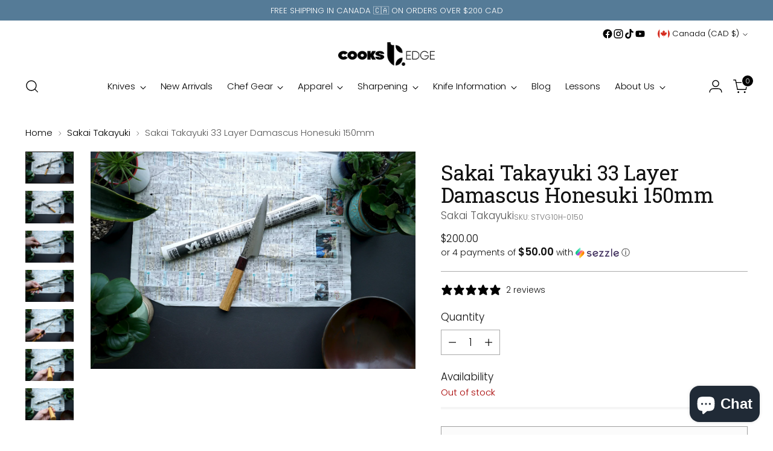

--- FILE ---
content_type: text/html; charset=utf-8
request_url: https://thecooksedge.com/collections/sakai-takayuki/products/sakai-takayuki-33-layer-damascus-honesuki-150mm
body_size: 56884
content:
<!doctype html>

<!--
  ___                 ___           ___           ___
       /  /\                     /__/\         /  /\         /  /\
      /  /:/_                    \  \:\       /  /:/        /  /::\
     /  /:/ /\  ___     ___       \  \:\     /  /:/        /  /:/\:\
    /  /:/ /:/ /__/\   /  /\  ___  \  \:\   /  /:/  ___   /  /:/  \:\
   /__/:/ /:/  \  \:\ /  /:/ /__/\  \__\:\ /__/:/  /  /\ /__/:/ \__\:\
   \  \:\/:/    \  \:\  /:/  \  \:\ /  /:/ \  \:\ /  /:/ \  \:\ /  /:/
    \  \::/      \  \:\/:/    \  \:\  /:/   \  \:\  /:/   \  \:\  /:/
     \  \:\       \  \::/      \  \:\/:/     \  \:\/:/     \  \:\/:/
      \  \:\       \__\/        \  \::/       \  \::/       \  \::/
       \__\/                     \__\/         \__\/         \__\/

  --------------------------------------------------------------------
  #  Stiletto v3.4.1
  #  Documentation: https://help.fluorescent.co/v/stiletto
  #  Purchase: https://themes.shopify.com/themes/stiletto/
  #  A product by Fluorescent: https://fluorescent.co/
  --------------------------------------------------------------------
-->

<html class="no-js" lang="en" style="--announcement-height: 1px;">
  <head>
    <meta charset="UTF-8">
    <meta http-equiv="X-UA-Compatible" content="IE=edge,chrome=1">
    <meta name="viewport" content="width=device-width,initial-scale=1">
    




  <meta name="description" content="Honesuki: A Japanese boning knife, traditionally single bevel, it is designed to make breaking down poultry a breeze. A very rigid knife, it is meant to cut through the joints of birds. Knife specs: Knife specs are taken from a randomly selected knife. These specs may vary from knife to knife due to the handmade nature">



    <link rel="canonical" href="https://thecooksedge.com/products/sakai-takayuki-33-layer-damascus-honesuki-150mm">
    <link rel="preconnect" href="https://cdn.shopify.com" crossorigin><link rel="shortcut icon" href="//thecooksedge.com/cdn/shop/files/new_icon_c6cc448e-d6ad-4d0a-97ed-1a061a91ccf1.jpg?crop=center&height=32&v=1712584024&width=32" type="image/png"><title>Sakai Takayuki 33 Layer Damascus Honesuki 150mm
&ndash; The Cook&#39;s Edge</title>

    





  
  
  
  
  




<meta property="og:url" content="https://thecooksedge.com/products/sakai-takayuki-33-layer-damascus-honesuki-150mm">
<meta property="og:site_name" content="The Cook&#39;s Edge">
<meta property="og:type" content="product">
<meta property="og:title" content="Sakai Takayuki 33 Layer Damascus Honesuki 150mm">
<meta property="og:description" content="Honesuki: A Japanese boning knife, traditionally single bevel, it is designed to make breaking down poultry a breeze. A very rigid knife, it is meant to cut through the joints of birds. Knife specs: Knife specs are taken from a randomly selected knife. These specs may vary from knife to knife due to the handmade nature">
<meta property="og:image" content="http://thecooksedge.com/cdn/shop/products/FE97F2AC-7E0B-431C-B0C4-9DA149047430_1_201_a.jpg?v=1651846639&width=1024">
<meta property="og:image:secure_url" content="https://thecooksedge.com/cdn/shop/products/FE97F2AC-7E0B-431C-B0C4-9DA149047430_1_201_a.jpg?v=1651846639&width=1024">
<meta property="og:price:amount" content="200.00">
<meta property="og:price:currency" content="CAD">

<meta name="twitter:title" content="Sakai Takayuki 33 Layer Damascus Honesuki 150mm">
<meta name="twitter:description" content="Honesuki: A Japanese boning knife, traditionally single bevel, it is designed to make breaking down poultry a breeze. A very rigid knife, it is meant to cut through the joints of birds. Knife specs: Knife specs are taken from a randomly selected knife. These specs may vary from knife to knife due to the handmade nature">
<meta name="twitter:card" content="summary_large_image">
<meta name="twitter:image" content="https://thecooksedge.com/cdn/shop/products/FE97F2AC-7E0B-431C-B0C4-9DA149047430_1_201_a.jpg?v=1651846639&width=1024">
<meta name="twitter:image:width" content="480">
<meta name="twitter:image:height" content="480">


    <script>
  console.log('Stiletto v3.4.1 by Fluorescent');

  document.documentElement.className = document.documentElement.className.replace('no-js', '');
  if (window.matchMedia(`(prefers-reduced-motion: reduce)`) === true || window.matchMedia(`(prefers-reduced-motion: reduce)`).matches === true) {
    document.documentElement.classList.add('prefers-reduced-motion');
  } else {
    document.documentElement.classList.add('do-anim');
  }

  window.theme = {
    version: 'v3.4.1',
    themeName: 'Stiletto',
    moneyFormat: "${{amount}}",
    strings: {
      name: "The Cook\u0026#39;s Edge",
      accessibility: {
        play_video: "Play",
        pause_video: "Pause",
        range_lower: "Lower",
        range_upper: "Upper"
      },
      product: {
        no_shipping_rates: "Shipping rate unavailable",
        country_placeholder: "Country\/Region",
        review: "Write a review"
      },
      products: {
        product: {
          unavailable: "Unavailable",
          unitPrice: "Unit price",
          unitPriceSeparator: "per",
          sku: "SKU"
        }
      },
      cart: {
        editCartNote: "Edit order notes",
        addCartNote: "Add order notes",
        quantityError: "You have the maximum number of this product in your cart"
      },
      pagination: {
        viewing: "You’re viewing {{ of }} of {{ total }}",
        products: "products",
        results: "results"
      }
    },
    routes: {
      root: "/",
      cart: {
        base: "/cart",
        add: "/cart/add",
        change: "/cart/change",
        update: "/cart/update",
        clear: "/cart/clear",
        // Manual routes until Shopify adds support
        shipping: "/cart/shipping_rates",
      },
      // Manual routes until Shopify adds support
      products: "/products",
      productRecommendations: "/recommendations/products",
      predictive_search_url: '/search/suggest',
    },
    icons: {
      chevron: "\u003cspan class=\"icon icon-new icon-chevron \"\u003e\n  \u003csvg viewBox=\"0 0 24 24\" fill=\"none\" xmlns=\"http:\/\/www.w3.org\/2000\/svg\"\u003e\u003cpath d=\"M1.875 7.438 12 17.563 22.125 7.438\" stroke=\"currentColor\" stroke-width=\"2\"\/\u003e\u003c\/svg\u003e\n\u003c\/span\u003e\n",
      close: "\u003cspan class=\"icon icon-new icon-close \"\u003e\n  \u003csvg viewBox=\"0 0 24 24\" fill=\"none\" xmlns=\"http:\/\/www.w3.org\/2000\/svg\"\u003e\u003cpath d=\"M2.66 1.34 2 .68.68 2l.66.66 1.32-1.32zm18.68 21.32.66.66L23.32 22l-.66-.66-1.32 1.32zm1.32-20 .66-.66L22 .68l-.66.66 1.32 1.32zM1.34 21.34.68 22 2 23.32l.66-.66-1.32-1.32zm0-18.68 10 10 1.32-1.32-10-10-1.32 1.32zm11.32 10 10-10-1.32-1.32-10 10 1.32 1.32zm-1.32-1.32-10 10 1.32 1.32 10-10-1.32-1.32zm0 1.32 10 10 1.32-1.32-10-10-1.32 1.32z\" fill=\"currentColor\"\/\u003e\u003c\/svg\u003e\n\u003c\/span\u003e\n",
      zoom: "\u003cspan class=\"icon icon-new icon-zoom \"\u003e\n  \u003csvg viewBox=\"0 0 24 24\" fill=\"none\" xmlns=\"http:\/\/www.w3.org\/2000\/svg\"\u003e\u003cpath d=\"M10.3,19.71c5.21,0,9.44-4.23,9.44-9.44S15.51,.83,10.3,.83,.86,5.05,.86,10.27s4.23,9.44,9.44,9.44Z\" fill=\"none\" stroke=\"currentColor\" stroke-linecap=\"round\" stroke-miterlimit=\"10\" stroke-width=\"1.63\"\/\u003e\n          \u003cpath d=\"M5.05,10.27H15.54\" fill=\"none\" stroke=\"currentColor\" stroke-miterlimit=\"10\" stroke-width=\"1.63\"\/\u003e\n          \u003cpath class=\"cross-up\" d=\"M10.3,5.02V15.51\" fill=\"none\" stroke=\"currentColor\" stroke-miterlimit=\"10\" stroke-width=\"1.63\"\/\u003e\n          \u003cpath d=\"M16.92,16.9l6.49,6.49\" fill=\"none\" stroke=\"currentColor\" stroke-miterlimit=\"10\" stroke-width=\"1.63\"\/\u003e\u003c\/svg\u003e\n\u003c\/span\u003e\n"
    },
    coreData: {
      n: "Stiletto",
      v: "v3.4.1",
    }
  }

  window.theme.searchableFields = "product_type,title,variants.title,vendor";

  
</script>

    <style>
  @font-face {
  font-family: "Roboto Slab";
  font-weight: 400;
  font-style: normal;
  font-display: swap;
  src: url("//thecooksedge.com/cdn/fonts/roboto_slab/robotoslab_n4.d3a9266696fe77645ad2b6579a2b30c11742dc68.woff2") format("woff2"),
       url("//thecooksedge.com/cdn/fonts/roboto_slab/robotoslab_n4.ac73924d0e45cb28b8adb30cbb4ff26dbe125c23.woff") format("woff");
}

  @font-face {
  font-family: "Roboto Slab";
  font-weight: 400;
  font-style: normal;
  font-display: swap;
  src: url("//thecooksedge.com/cdn/fonts/roboto_slab/robotoslab_n4.d3a9266696fe77645ad2b6579a2b30c11742dc68.woff2") format("woff2"),
       url("//thecooksedge.com/cdn/fonts/roboto_slab/robotoslab_n4.ac73924d0e45cb28b8adb30cbb4ff26dbe125c23.woff") format("woff");
}

  @font-face {
  font-family: "Roboto Slab";
  font-weight: 100;
  font-style: normal;
  font-display: swap;
  src: url("//thecooksedge.com/cdn/fonts/roboto_slab/robotoslab_n1.9ee875242e20bde38048ff6ff76afb497a7a1ffb.woff2") format("woff2"),
       url("//thecooksedge.com/cdn/fonts/roboto_slab/robotoslab_n1.b7ec29f92b945f2a4af248987cfd7ebc20ee3d0f.woff") format("woff");
}

  @font-face {
  font-family: Poppins;
  font-weight: 300;
  font-style: normal;
  font-display: swap;
  src: url("//thecooksedge.com/cdn/fonts/poppins/poppins_n3.05f58335c3209cce17da4f1f1ab324ebe2982441.woff2") format("woff2"),
       url("//thecooksedge.com/cdn/fonts/poppins/poppins_n3.6971368e1f131d2c8ff8e3a44a36b577fdda3ff5.woff") format("woff");
}

  @font-face {
  font-family: Poppins;
  font-weight: 600;
  font-style: normal;
  font-display: swap;
  src: url("//thecooksedge.com/cdn/fonts/poppins/poppins_n6.aa29d4918bc243723d56b59572e18228ed0786f6.woff2") format("woff2"),
       url("//thecooksedge.com/cdn/fonts/poppins/poppins_n6.5f815d845fe073750885d5b7e619ee00e8111208.woff") format("woff");
}

  @font-face {
  font-family: Poppins;
  font-weight: 300;
  font-style: italic;
  font-display: swap;
  src: url("//thecooksedge.com/cdn/fonts/poppins/poppins_i3.8536b4423050219f608e17f134fe9ea3b01ed890.woff2") format("woff2"),
       url("//thecooksedge.com/cdn/fonts/poppins/poppins_i3.0f4433ada196bcabf726ed78f8e37e0995762f7f.woff") format("woff");
}

  @font-face {
  font-family: Poppins;
  font-weight: 600;
  font-style: italic;
  font-display: swap;
  src: url("//thecooksedge.com/cdn/fonts/poppins/poppins_i6.bb8044d6203f492888d626dafda3c2999253e8e9.woff2") format("woff2"),
       url("//thecooksedge.com/cdn/fonts/poppins/poppins_i6.e233dec1a61b1e7dead9f920159eda42280a02c3.woff") format("woff");
}


  :root {
    --color-text: #111111;
    --color-text-8-percent: rgba(17, 17, 17, 0.08);  
    --color-text-alpha: rgba(17, 17, 17, 0.35);
    --color-text-meta: rgba(17, 17, 17, 0.6);
    --color-text-link: #000000;
    --color-text-error: #D02F2E;
    --color-text-success: #478947;

    --color-background: #ffffff;
    --color-background-semi-transparent-80: rgba(255, 255, 255, 0.8);
    --color-background-semi-transparent-90: rgba(255, 255, 255, 0.9);

    --color-background-transparent: rgba(255, 255, 255, 0);
    --color-border: #aaaaaa;
    --color-border-meta: rgba(170, 170, 170, 0.6);
    --color-overlay: rgba(0, 0, 0, 0.7);

    --color-background-meta: #f5f5f5;
    --color-background-meta-alpha: rgba(245, 245, 245, 0.6);
    --color-background-darker-meta: #e8e8e8;
    --color-background-darker-meta-alpha: rgba(232, 232, 232, 0.6);
    --color-background-placeholder: #e8e8e8;
    --color-background-placeholder-lighter: #f0f0f0;
    --color-foreground-placeholder: rgba(17, 17, 17, 0.4);

    --color-border-input: #aaaaaa;
    --color-border-input-alpha: rgba(170, 170, 170, 0.25);
    --color-text-input: #111111;
    --color-text-input-alpha: rgba(17, 17, 17, 0.04);

    --color-text-button: #ffffff;

    --color-background-button: #111111;
    --color-background-button-alpha: rgba(17, 17, 17, 0.6);
    --color-background-outline-button-alpha: rgba(17, 17, 17, 0.1);
    --color-background-button-hover: #444444;

    --color-icon: rgba(17, 17, 17, 0.4);
    --color-icon-darker: rgba(17, 17, 17, 0.6);

    --color-text-sale-badge: #C31818;
    --color-background-sold-badge: #414141;
    --color-text-sold-badge: #ffffff;

    --color-text-header: #000000;
    --color-text-header-half-transparent: rgba(0, 0, 0, 0.5);

    --color-background-header: #ffffff;
    --color-background-header-transparent: rgba(255, 255, 255, 0);
    --color-icon-header: #000000;
    --color-shadow-header: rgba(0, 0, 0, 0.15);

    --color-background-footer: #000000;
    --color-text-footer: #ffffff;
    --color-text-footer-subdued: rgba(255, 255, 255, 0.7);

    --color-products-sale-price: #C31818;
    --color-products-rating-star: #000000;

    --color-products-stock-good: #3c9342;
    --color-products-stock-medium: #A77A06;
    --color-products-stock-bad: #A70100;
    --color-products-stock-bad: #A70100;

    --font-logo: "Roboto Slab", serif;
    --font-logo-weight: 400;
    --font-logo-style: normal;
    --logo-text-transform: none;
    --logo-letter-spacing: -0.005em;

    --font-heading: "Roboto Slab", serif;
    --font-heading-weight: 400;
    --font-heading-style: normal;
    --font-heading-text-transform: none;
    --font-heading-base-letter-spacing: -0.01em;
    --font-heading-base-size: 46px;

    --font-body: Poppins, sans-serif;
    --font-body-weight: 300;
    --font-body-style: normal;
    --font-body-italic: italic;
    --font-body-bold-weight: 600;
    --font-body-base-letter-spacing: 0.0em;
    --font-body-base-size: 17px;

    /* Typography */
    --line-height-heading: 1.1;
    --line-height-subheading: 1.33;
    --line-height-body: 1.5;

    --logo-font-size: 
clamp(1.53125rem, 1.2593232044198894rem + 1.1602209944751383vw, 2.1875rem)
;

    --font-size-navigation-base: 15px;
    --font-navigation-base-letter-spacing: -0.01em;
    --font-navigation-base-text-transform: none;

    --font-size-heading-display-1: 
clamp(3.53625rem, 3.214599447513812rem + 1.372375690607735vw, 4.3125rem)
;
    --font-size-heading-display-2: 
clamp(3.1425475rem, 2.8567073756906076rem + 1.2195845303867403vw, 3.832375rem)
;
    --font-size-heading-display-3: 
clamp(2.7502595rem, 2.500101143646409rem + 1.067342320441989vw, 3.353975rem)
;
    --font-size-heading-1-base: 
clamp(2.3575rem, 2.1430662983425415rem + 0.9149171270718232vw, 2.875rem)
;
    --font-size-heading-2-base: 
clamp(2.0628125rem, 1.8751830110497238rem + 0.8005524861878452vw, 2.515625rem)
;
    --font-size-heading-3-base: 
clamp(1.768125rem, 1.607299723756906rem + 0.6861878453038674vw, 2.15625rem)
;
    --font-size-heading-4-base: 
clamp(1.3744225rem, 1.2494076519337016rem + 0.5333966850828729vw, 1.676125rem)
;
    --font-size-heading-5-base: 
clamp(1.17875rem, 1.0715331491712707rem + 0.4574585635359116vw, 1.4375rem)
;
    --font-size-heading-6-base: 
clamp(0.98072rem, 0.8915155801104973rem + 0.38060552486187843vw, 1.196rem)
;
    --font-size-body-400: 
clamp(1.68161875rem, 1.6449448895027625rem + 0.15647513812154695vw, 1.770125rem)
;
    --font-size-body-350: 
clamp(1.569578125rem, 1.535347720994475rem + 0.14604972375690609vw, 1.6521875rem)
;
    --font-size-body-300: 
clamp(1.4575375rem, 1.4257505524861878rem + 0.1356243093922652vw, 1.53425rem)
;
    --font-size-body-250: 
clamp(1.345496875rem, 1.3161533839779005rem + 0.1251988950276243vw, 1.4163125rem)
;
    --font-size-body-200: 
clamp(1.23345625rem, 1.2065562154696132rem + 0.11477348066298342vw, 1.298375rem)
;
    --font-size-body-150: 
clamp(1.121415625rem, 1.096959046961326rem + 0.10434806629834253vw, 1.1804375rem)
;
    --font-size-body-100: 
clamp(1.009375rem, 0.9873618784530387rem + 0.09392265193370165vw, 1.0625rem)
;
    --font-size-body-75: 
clamp(0.896325rem, 0.8767773480662984rem + 0.08340331491712707vw, 0.9435rem)
;
    --font-size-body-60: 
clamp(0.829908125rem, 0.8118089364640884rem + 0.07722320441988952vw, 0.8735875rem)
;
    --font-size-body-50: 
clamp(0.784284375rem, 0.7671801795580111rem + 0.0729779005524862vw, 0.8255625rem)
;
    --font-size-body-25: 
clamp(0.72876875rem, 0.7128752762430939rem + 0.0678121546961326vw, 0.767125rem)
;
    --font-size-body-20: 
clamp(0.67224375rem, 0.6575830110497237rem + 0.06255248618784531vw, 0.707625rem)
;

    /* Buttons */
    
      --button-padding-multiplier: 1;
      --font-size-button: var(--font-size-body-50);
      --font-size-button-x-small: var(--font-size-body-25);
    

    --font-button-text-transform: uppercase;
    --button-letter-spacing: 0.0em;
    --line-height-button: 1.45;

    /* Product badges */
    
      --font-size-product-badge: var(--font-size-body-20);
    

    --font-product-badge-text-transform: uppercase;

    /* Product listing titles */
    
      --font-size-listing-title: var(--font-size-body-100);
    

    --font-product-listing-title-text-transform: none;
    --font-product-listing-title-base-letter-spacing: -0.005em;

    /* Shopify pay specific */
    --payment-terms-background-color: #f5f5f5;
  }

  @supports not (font-size: clamp(10px, 3.3vw, 20px)) {
    :root {
      --logo-font-size: 
1.859375rem
;
      --font-size-heading-display-1: 
3.924375rem
;
      --font-size-heading-display-2: 
3.48746125rem
;
      --font-size-heading-display-3: 
3.05211725rem
;
      --font-size-heading-1-base: 
2.61625rem
;
      --font-size-heading-2-base: 
2.28921875rem
;
      --font-size-heading-3-base: 
1.9621875rem
;
      --font-size-heading-4-base: 
1.52527375rem
;
      --font-size-heading-5-base: 
1.308125rem
;
      --font-size-heading-6-base: 
1.08836rem
;
      --font-size-body-400: 
1.725871875rem
;
      --font-size-body-350: 
1.6108828125rem
;
      --font-size-body-300: 
1.49589375rem
;
      --font-size-body-250: 
1.3809046875rem
;
      --font-size-body-200: 
1.265915625rem
;
      --font-size-body-150: 
1.1509265625rem
;
      --font-size-body-100: 
1.0359375rem
;
      --font-size-body-75: 
0.9199125rem
;
      --font-size-body-60: 
0.8517478125rem
;
      --font-size-body-50: 
0.8049234375rem
;
      --font-size-body-25: 
0.747946875rem
;
      --font-size-body-20: 
0.689934375rem
;
    }
  }.product-badge[data-handle="responsible"]{
        color: #3c9342;
      }
    
.product-badge[data-handle="best-seller"]{
        color: #7e6b45;
      }
    
.product-badge[data-handle="new"]{
        color: #000000;
      }
    

</style>

<script>
  flu = window.flu || {};
  flu.chunks = {
    photoswipe: "//thecooksedge.com/cdn/shop/t/17/assets/photoswipe-chunk.js?v=18659099751219271031748009267",
    swiper: "//thecooksedge.com/cdn/shop/t/17/assets/swiper-chunk.js?v=73725226959832986321748009267",
    nouislider: "//thecooksedge.com/cdn/shop/t/17/assets/nouislider-chunk.js?v=131351027671466727271748009267",
    polyfillInert: "//thecooksedge.com/cdn/shop/t/17/assets/polyfill-inert-chunk.js?v=9775187524458939151748009267",
    polyfillResizeObserver: "//thecooksedge.com/cdn/shop/t/17/assets/polyfill-resize-observer-chunk.js?v=49253094118087005231748009267",
  };
</script>





  <script type="module" src="//thecooksedge.com/cdn/shop/t/17/assets/theme.min.js?v=35074185699293101001748009267"></script>










<script defer>
  var defineVH = function () {
    document.documentElement.style.setProperty('--vh', window.innerHeight * 0.01 + 'px');
  };
  window.addEventListener('resize', defineVH);
  window.addEventListener('orientationchange', defineVH);
  defineVH();
</script>

<link href="//thecooksedge.com/cdn/shop/t/17/assets/theme.css?v=78508802552551130541748009267" rel="stylesheet" type="text/css" media="all" />


<script>window.performance && window.performance.mark && window.performance.mark('shopify.content_for_header.start');</script><meta name="google-site-verification" content="7DZox2qdqDh9yWnE_bhMUAlP8Bf_7jinDnnCePuu4Rw">
<meta name="google-site-verification" content="7DZox2qdqDh9yWnE_bhMUAlP8Bf_7jinDnnCePuu4Rw">
<meta name="facebook-domain-verification" content="qxwpq4fy8oglutvvwaeaphrngp4exl">
<meta name="facebook-domain-verification" content="eisezg61af3v0pq8k6mmuufvf6oxpr">
<meta id="shopify-digital-wallet" name="shopify-digital-wallet" content="/26271816/digital_wallets/dialog">
<meta name="shopify-checkout-api-token" content="6b2bb9b668727f9bba19e2d95d977b20">
<meta id="in-context-paypal-metadata" data-shop-id="26271816" data-venmo-supported="false" data-environment="production" data-locale="en_US" data-paypal-v4="true" data-currency="CAD">
<link rel="alternate" type="application/json+oembed" href="https://thecooksedge.com/products/sakai-takayuki-33-layer-damascus-honesuki-150mm.oembed">
<script async="async" src="/checkouts/internal/preloads.js?locale=en-CA"></script>
<link rel="preconnect" href="https://shop.app" crossorigin="anonymous">
<script async="async" src="https://shop.app/checkouts/internal/preloads.js?locale=en-CA&shop_id=26271816" crossorigin="anonymous"></script>
<script id="apple-pay-shop-capabilities" type="application/json">{"shopId":26271816,"countryCode":"CA","currencyCode":"CAD","merchantCapabilities":["supports3DS"],"merchantId":"gid:\/\/shopify\/Shop\/26271816","merchantName":"The Cook's Edge","requiredBillingContactFields":["postalAddress","email","phone"],"requiredShippingContactFields":["postalAddress","email","phone"],"shippingType":"shipping","supportedNetworks":["visa","masterCard","amex","discover","interac","jcb"],"total":{"type":"pending","label":"The Cook's Edge","amount":"1.00"},"shopifyPaymentsEnabled":true,"supportsSubscriptions":true}</script>
<script id="shopify-features" type="application/json">{"accessToken":"6b2bb9b668727f9bba19e2d95d977b20","betas":["rich-media-storefront-analytics"],"domain":"thecooksedge.com","predictiveSearch":true,"shopId":26271816,"locale":"en"}</script>
<script>var Shopify = Shopify || {};
Shopify.shop = "the-cooks-edge.myshopify.com";
Shopify.locale = "en";
Shopify.currency = {"active":"CAD","rate":"1.0"};
Shopify.country = "CA";
Shopify.theme = {"name":"Updated copy of Updated copy of [Navidium] Upda...","id":136407416934,"schema_name":"Stiletto","schema_version":"3.4.1","theme_store_id":1621,"role":"main"};
Shopify.theme.handle = "null";
Shopify.theme.style = {"id":null,"handle":null};
Shopify.cdnHost = "thecooksedge.com/cdn";
Shopify.routes = Shopify.routes || {};
Shopify.routes.root = "/";</script>
<script type="module">!function(o){(o.Shopify=o.Shopify||{}).modules=!0}(window);</script>
<script>!function(o){function n(){var o=[];function n(){o.push(Array.prototype.slice.apply(arguments))}return n.q=o,n}var t=o.Shopify=o.Shopify||{};t.loadFeatures=n(),t.autoloadFeatures=n()}(window);</script>
<script>
  window.ShopifyPay = window.ShopifyPay || {};
  window.ShopifyPay.apiHost = "shop.app\/pay";
  window.ShopifyPay.redirectState = null;
</script>
<script id="shop-js-analytics" type="application/json">{"pageType":"product"}</script>
<script defer="defer" async type="module" src="//thecooksedge.com/cdn/shopifycloud/shop-js/modules/v2/client.init-shop-cart-sync_BN7fPSNr.en.esm.js"></script>
<script defer="defer" async type="module" src="//thecooksedge.com/cdn/shopifycloud/shop-js/modules/v2/chunk.common_Cbph3Kss.esm.js"></script>
<script defer="defer" async type="module" src="//thecooksedge.com/cdn/shopifycloud/shop-js/modules/v2/chunk.modal_DKumMAJ1.esm.js"></script>
<script type="module">
  await import("//thecooksedge.com/cdn/shopifycloud/shop-js/modules/v2/client.init-shop-cart-sync_BN7fPSNr.en.esm.js");
await import("//thecooksedge.com/cdn/shopifycloud/shop-js/modules/v2/chunk.common_Cbph3Kss.esm.js");
await import("//thecooksedge.com/cdn/shopifycloud/shop-js/modules/v2/chunk.modal_DKumMAJ1.esm.js");

  window.Shopify.SignInWithShop?.initShopCartSync?.({"fedCMEnabled":true,"windoidEnabled":true});

</script>
<script defer="defer" async type="module" src="//thecooksedge.com/cdn/shopifycloud/shop-js/modules/v2/client.payment-terms_BxzfvcZJ.en.esm.js"></script>
<script defer="defer" async type="module" src="//thecooksedge.com/cdn/shopifycloud/shop-js/modules/v2/chunk.common_Cbph3Kss.esm.js"></script>
<script defer="defer" async type="module" src="//thecooksedge.com/cdn/shopifycloud/shop-js/modules/v2/chunk.modal_DKumMAJ1.esm.js"></script>
<script type="module">
  await import("//thecooksedge.com/cdn/shopifycloud/shop-js/modules/v2/client.payment-terms_BxzfvcZJ.en.esm.js");
await import("//thecooksedge.com/cdn/shopifycloud/shop-js/modules/v2/chunk.common_Cbph3Kss.esm.js");
await import("//thecooksedge.com/cdn/shopifycloud/shop-js/modules/v2/chunk.modal_DKumMAJ1.esm.js");

  
</script>
<script>
  window.Shopify = window.Shopify || {};
  if (!window.Shopify.featureAssets) window.Shopify.featureAssets = {};
  window.Shopify.featureAssets['shop-js'] = {"shop-cart-sync":["modules/v2/client.shop-cart-sync_CJVUk8Jm.en.esm.js","modules/v2/chunk.common_Cbph3Kss.esm.js","modules/v2/chunk.modal_DKumMAJ1.esm.js"],"init-fed-cm":["modules/v2/client.init-fed-cm_7Fvt41F4.en.esm.js","modules/v2/chunk.common_Cbph3Kss.esm.js","modules/v2/chunk.modal_DKumMAJ1.esm.js"],"init-shop-email-lookup-coordinator":["modules/v2/client.init-shop-email-lookup-coordinator_Cc088_bR.en.esm.js","modules/v2/chunk.common_Cbph3Kss.esm.js","modules/v2/chunk.modal_DKumMAJ1.esm.js"],"init-windoid":["modules/v2/client.init-windoid_hPopwJRj.en.esm.js","modules/v2/chunk.common_Cbph3Kss.esm.js","modules/v2/chunk.modal_DKumMAJ1.esm.js"],"shop-button":["modules/v2/client.shop-button_B0jaPSNF.en.esm.js","modules/v2/chunk.common_Cbph3Kss.esm.js","modules/v2/chunk.modal_DKumMAJ1.esm.js"],"shop-cash-offers":["modules/v2/client.shop-cash-offers_DPIskqss.en.esm.js","modules/v2/chunk.common_Cbph3Kss.esm.js","modules/v2/chunk.modal_DKumMAJ1.esm.js"],"shop-toast-manager":["modules/v2/client.shop-toast-manager_CK7RT69O.en.esm.js","modules/v2/chunk.common_Cbph3Kss.esm.js","modules/v2/chunk.modal_DKumMAJ1.esm.js"],"init-shop-cart-sync":["modules/v2/client.init-shop-cart-sync_BN7fPSNr.en.esm.js","modules/v2/chunk.common_Cbph3Kss.esm.js","modules/v2/chunk.modal_DKumMAJ1.esm.js"],"init-customer-accounts-sign-up":["modules/v2/client.init-customer-accounts-sign-up_CfPf4CXf.en.esm.js","modules/v2/client.shop-login-button_DeIztwXF.en.esm.js","modules/v2/chunk.common_Cbph3Kss.esm.js","modules/v2/chunk.modal_DKumMAJ1.esm.js"],"pay-button":["modules/v2/client.pay-button_CgIwFSYN.en.esm.js","modules/v2/chunk.common_Cbph3Kss.esm.js","modules/v2/chunk.modal_DKumMAJ1.esm.js"],"init-customer-accounts":["modules/v2/client.init-customer-accounts_DQ3x16JI.en.esm.js","modules/v2/client.shop-login-button_DeIztwXF.en.esm.js","modules/v2/chunk.common_Cbph3Kss.esm.js","modules/v2/chunk.modal_DKumMAJ1.esm.js"],"avatar":["modules/v2/client.avatar_BTnouDA3.en.esm.js"],"init-shop-for-new-customer-accounts":["modules/v2/client.init-shop-for-new-customer-accounts_CsZy_esa.en.esm.js","modules/v2/client.shop-login-button_DeIztwXF.en.esm.js","modules/v2/chunk.common_Cbph3Kss.esm.js","modules/v2/chunk.modal_DKumMAJ1.esm.js"],"shop-follow-button":["modules/v2/client.shop-follow-button_BRMJjgGd.en.esm.js","modules/v2/chunk.common_Cbph3Kss.esm.js","modules/v2/chunk.modal_DKumMAJ1.esm.js"],"checkout-modal":["modules/v2/client.checkout-modal_B9Drz_yf.en.esm.js","modules/v2/chunk.common_Cbph3Kss.esm.js","modules/v2/chunk.modal_DKumMAJ1.esm.js"],"shop-login-button":["modules/v2/client.shop-login-button_DeIztwXF.en.esm.js","modules/v2/chunk.common_Cbph3Kss.esm.js","modules/v2/chunk.modal_DKumMAJ1.esm.js"],"lead-capture":["modules/v2/client.lead-capture_DXYzFM3R.en.esm.js","modules/v2/chunk.common_Cbph3Kss.esm.js","modules/v2/chunk.modal_DKumMAJ1.esm.js"],"shop-login":["modules/v2/client.shop-login_CA5pJqmO.en.esm.js","modules/v2/chunk.common_Cbph3Kss.esm.js","modules/v2/chunk.modal_DKumMAJ1.esm.js"],"payment-terms":["modules/v2/client.payment-terms_BxzfvcZJ.en.esm.js","modules/v2/chunk.common_Cbph3Kss.esm.js","modules/v2/chunk.modal_DKumMAJ1.esm.js"]};
</script>
<script>(function() {
  var isLoaded = false;
  function asyncLoad() {
    if (isLoaded) return;
    isLoaded = true;
    var urls = ["https:\/\/zooomyapps.com\/wishlist\/ZooomyOrders.js?shop=the-cooks-edge.myshopify.com","\/\/cdn.shopify.com\/proxy\/e720ee800834321fb297d0f842db856462ff7b2ff7232fe37c7b033c8372cc06\/storage.googleapis.com\/adnabu-shopify\/online-store\/515a3b8821f3454f8109849e1710235583.min.js?shop=the-cooks-edge.myshopify.com\u0026sp-cache-control=cHVibGljLCBtYXgtYWdlPTkwMA","https:\/\/s1.staq-cdn.com\/grow\/api\/js\/26271816\/main.js?sId=26271816\u0026v=NNWID6XGAAJXJVCPYN61WVHK\u0026shop=the-cooks-edge.myshopify.com"];
    for (var i = 0; i < urls.length; i++) {
      var s = document.createElement('script');
      s.type = 'text/javascript';
      s.async = true;
      s.src = urls[i];
      var x = document.getElementsByTagName('script')[0];
      x.parentNode.insertBefore(s, x);
    }
  };
  if(window.attachEvent) {
    window.attachEvent('onload', asyncLoad);
  } else {
    window.addEventListener('load', asyncLoad, false);
  }
})();</script>
<script id="__st">var __st={"a":26271816,"offset":-14400,"reqid":"1c83d7e7-2593-4884-a6cc-d6c7901aad55-1770141954","pageurl":"thecooksedge.com\/collections\/sakai-takayuki\/products\/sakai-takayuki-33-layer-damascus-honesuki-150mm","u":"da2db43ea60e","p":"product","rtyp":"product","rid":6720742293606};</script>
<script>window.ShopifyPaypalV4VisibilityTracking = true;</script>
<script id="captcha-bootstrap">!function(){'use strict';const t='contact',e='account',n='new_comment',o=[[t,t],['blogs',n],['comments',n],[t,'customer']],c=[[e,'customer_login'],[e,'guest_login'],[e,'recover_customer_password'],[e,'create_customer']],r=t=>t.map((([t,e])=>`form[action*='/${t}']:not([data-nocaptcha='true']) input[name='form_type'][value='${e}']`)).join(','),a=t=>()=>t?[...document.querySelectorAll(t)].map((t=>t.form)):[];function s(){const t=[...o],e=r(t);return a(e)}const i='password',u='form_key',d=['recaptcha-v3-token','g-recaptcha-response','h-captcha-response',i],f=()=>{try{return window.sessionStorage}catch{return}},m='__shopify_v',_=t=>t.elements[u];function p(t,e,n=!1){try{const o=window.sessionStorage,c=JSON.parse(o.getItem(e)),{data:r}=function(t){const{data:e,action:n}=t;return t[m]||n?{data:e,action:n}:{data:t,action:n}}(c);for(const[e,n]of Object.entries(r))t.elements[e]&&(t.elements[e].value=n);n&&o.removeItem(e)}catch(o){console.error('form repopulation failed',{error:o})}}const l='form_type',E='cptcha';function T(t){t.dataset[E]=!0}const w=window,h=w.document,L='Shopify',v='ce_forms',y='captcha';let A=!1;((t,e)=>{const n=(g='f06e6c50-85a8-45c8-87d0-21a2b65856fe',I='https://cdn.shopify.com/shopifycloud/storefront-forms-hcaptcha/ce_storefront_forms_captcha_hcaptcha.v1.5.2.iife.js',D={infoText:'Protected by hCaptcha',privacyText:'Privacy',termsText:'Terms'},(t,e,n)=>{const o=w[L][v],c=o.bindForm;if(c)return c(t,g,e,D).then(n);var r;o.q.push([[t,g,e,D],n]),r=I,A||(h.body.append(Object.assign(h.createElement('script'),{id:'captcha-provider',async:!0,src:r})),A=!0)});var g,I,D;w[L]=w[L]||{},w[L][v]=w[L][v]||{},w[L][v].q=[],w[L][y]=w[L][y]||{},w[L][y].protect=function(t,e){n(t,void 0,e),T(t)},Object.freeze(w[L][y]),function(t,e,n,w,h,L){const[v,y,A,g]=function(t,e,n){const i=e?o:[],u=t?c:[],d=[...i,...u],f=r(d),m=r(i),_=r(d.filter((([t,e])=>n.includes(e))));return[a(f),a(m),a(_),s()]}(w,h,L),I=t=>{const e=t.target;return e instanceof HTMLFormElement?e:e&&e.form},D=t=>v().includes(t);t.addEventListener('submit',(t=>{const e=I(t);if(!e)return;const n=D(e)&&!e.dataset.hcaptchaBound&&!e.dataset.recaptchaBound,o=_(e),c=g().includes(e)&&(!o||!o.value);(n||c)&&t.preventDefault(),c&&!n&&(function(t){try{if(!f())return;!function(t){const e=f();if(!e)return;const n=_(t);if(!n)return;const o=n.value;o&&e.removeItem(o)}(t);const e=Array.from(Array(32),(()=>Math.random().toString(36)[2])).join('');!function(t,e){_(t)||t.append(Object.assign(document.createElement('input'),{type:'hidden',name:u})),t.elements[u].value=e}(t,e),function(t,e){const n=f();if(!n)return;const o=[...t.querySelectorAll(`input[type='${i}']`)].map((({name:t})=>t)),c=[...d,...o],r={};for(const[a,s]of new FormData(t).entries())c.includes(a)||(r[a]=s);n.setItem(e,JSON.stringify({[m]:1,action:t.action,data:r}))}(t,e)}catch(e){console.error('failed to persist form',e)}}(e),e.submit())}));const S=(t,e)=>{t&&!t.dataset[E]&&(n(t,e.some((e=>e===t))),T(t))};for(const o of['focusin','change'])t.addEventListener(o,(t=>{const e=I(t);D(e)&&S(e,y())}));const B=e.get('form_key'),M=e.get(l),P=B&&M;t.addEventListener('DOMContentLoaded',(()=>{const t=y();if(P)for(const e of t)e.elements[l].value===M&&p(e,B);[...new Set([...A(),...v().filter((t=>'true'===t.dataset.shopifyCaptcha))])].forEach((e=>S(e,t)))}))}(h,new URLSearchParams(w.location.search),n,t,e,['guest_login'])})(!0,!0)}();</script>
<script integrity="sha256-4kQ18oKyAcykRKYeNunJcIwy7WH5gtpwJnB7kiuLZ1E=" data-source-attribution="shopify.loadfeatures" defer="defer" src="//thecooksedge.com/cdn/shopifycloud/storefront/assets/storefront/load_feature-a0a9edcb.js" crossorigin="anonymous"></script>
<script crossorigin="anonymous" defer="defer" src="//thecooksedge.com/cdn/shopifycloud/storefront/assets/shopify_pay/storefront-65b4c6d7.js?v=20250812"></script>
<script data-source-attribution="shopify.dynamic_checkout.dynamic.init">var Shopify=Shopify||{};Shopify.PaymentButton=Shopify.PaymentButton||{isStorefrontPortableWallets:!0,init:function(){window.Shopify.PaymentButton.init=function(){};var t=document.createElement("script");t.src="https://thecooksedge.com/cdn/shopifycloud/portable-wallets/latest/portable-wallets.en.js",t.type="module",document.head.appendChild(t)}};
</script>
<script data-source-attribution="shopify.dynamic_checkout.buyer_consent">
  function portableWalletsHideBuyerConsent(e){var t=document.getElementById("shopify-buyer-consent"),n=document.getElementById("shopify-subscription-policy-button");t&&n&&(t.classList.add("hidden"),t.setAttribute("aria-hidden","true"),n.removeEventListener("click",e))}function portableWalletsShowBuyerConsent(e){var t=document.getElementById("shopify-buyer-consent"),n=document.getElementById("shopify-subscription-policy-button");t&&n&&(t.classList.remove("hidden"),t.removeAttribute("aria-hidden"),n.addEventListener("click",e))}window.Shopify?.PaymentButton&&(window.Shopify.PaymentButton.hideBuyerConsent=portableWalletsHideBuyerConsent,window.Shopify.PaymentButton.showBuyerConsent=portableWalletsShowBuyerConsent);
</script>
<script>
  function portableWalletsCleanup(e){e&&e.src&&console.error("Failed to load portable wallets script "+e.src);var t=document.querySelectorAll("shopify-accelerated-checkout .shopify-payment-button__skeleton, shopify-accelerated-checkout-cart .wallet-cart-button__skeleton"),e=document.getElementById("shopify-buyer-consent");for(let e=0;e<t.length;e++)t[e].remove();e&&e.remove()}function portableWalletsNotLoadedAsModule(e){e instanceof ErrorEvent&&"string"==typeof e.message&&e.message.includes("import.meta")&&"string"==typeof e.filename&&e.filename.includes("portable-wallets")&&(window.removeEventListener("error",portableWalletsNotLoadedAsModule),window.Shopify.PaymentButton.failedToLoad=e,"loading"===document.readyState?document.addEventListener("DOMContentLoaded",window.Shopify.PaymentButton.init):window.Shopify.PaymentButton.init())}window.addEventListener("error",portableWalletsNotLoadedAsModule);
</script>

<script type="module" src="https://thecooksedge.com/cdn/shopifycloud/portable-wallets/latest/portable-wallets.en.js" onError="portableWalletsCleanup(this)" crossorigin="anonymous"></script>
<script nomodule>
  document.addEventListener("DOMContentLoaded", portableWalletsCleanup);
</script>

<script id='scb4127' type='text/javascript' async='' src='https://thecooksedge.com/cdn/shopifycloud/privacy-banner/storefront-banner.js'></script><link id="shopify-accelerated-checkout-styles" rel="stylesheet" media="screen" href="https://thecooksedge.com/cdn/shopifycloud/portable-wallets/latest/accelerated-checkout-backwards-compat.css" crossorigin="anonymous">
<style id="shopify-accelerated-checkout-cart">
        #shopify-buyer-consent {
  margin-top: 1em;
  display: inline-block;
  width: 100%;
}

#shopify-buyer-consent.hidden {
  display: none;
}

#shopify-subscription-policy-button {
  background: none;
  border: none;
  padding: 0;
  text-decoration: underline;
  font-size: inherit;
  cursor: pointer;
}

#shopify-subscription-policy-button::before {
  box-shadow: none;
}

      </style>

<script>window.performance && window.performance.mark && window.performance.mark('shopify.content_for_header.end');</script>
  <!-- BEGIN app block: shopify://apps/retargeting-for-google/blocks/script-block/a7e9a0a9-e2ad-4582-8cee-19ef96b598c0 --><script async src="https://storage.googleapis.com/adnabu-shopify/app-embed-block/adwords-remarketing/the-cooks-edge.myshopify.com.min.js"></script>

<!-- END app block --><!-- BEGIN app block: shopify://apps/klaviyo-email-marketing-sms/blocks/klaviyo-onsite-embed/2632fe16-c075-4321-a88b-50b567f42507 -->












  <script async src="https://static.klaviyo.com/onsite/js/YpQMJX/klaviyo.js?company_id=YpQMJX"></script>
  <script>!function(){if(!window.klaviyo){window._klOnsite=window._klOnsite||[];try{window.klaviyo=new Proxy({},{get:function(n,i){return"push"===i?function(){var n;(n=window._klOnsite).push.apply(n,arguments)}:function(){for(var n=arguments.length,o=new Array(n),w=0;w<n;w++)o[w]=arguments[w];var t="function"==typeof o[o.length-1]?o.pop():void 0,e=new Promise((function(n){window._klOnsite.push([i].concat(o,[function(i){t&&t(i),n(i)}]))}));return e}}})}catch(n){window.klaviyo=window.klaviyo||[],window.klaviyo.push=function(){var n;(n=window._klOnsite).push.apply(n,arguments)}}}}();</script>

  
    <script id="viewed_product">
      if (item == null) {
        var _learnq = _learnq || [];

        var MetafieldReviews = null
        var MetafieldYotpoRating = null
        var MetafieldYotpoCount = null
        var MetafieldLooxRating = null
        var MetafieldLooxCount = null
        var okendoProduct = null
        var okendoProductReviewCount = null
        var okendoProductReviewAverageValue = null
        try {
          // The following fields are used for Customer Hub recently viewed in order to add reviews.
          // This information is not part of __kla_viewed. Instead, it is part of __kla_viewed_reviewed_items
          MetafieldReviews = {"rating":{"scale_min":"1.0","scale_max":"5.0","value":"5.0"},"rating_count":2};
          MetafieldYotpoRating = "5.0"
          MetafieldYotpoCount = "1"
          MetafieldLooxRating = null
          MetafieldLooxCount = null

          okendoProduct = null
          // If the okendo metafield is not legacy, it will error, which then requires the new json formatted data
          if (okendoProduct && 'error' in okendoProduct) {
            okendoProduct = null
          }
          okendoProductReviewCount = okendoProduct ? okendoProduct.reviewCount : null
          okendoProductReviewAverageValue = okendoProduct ? okendoProduct.reviewAverageValue : null
        } catch (error) {
          console.error('Error in Klaviyo onsite reviews tracking:', error);
        }

        var item = {
          Name: "Sakai Takayuki 33 Layer Damascus Honesuki 150mm",
          ProductID: 6720742293606,
          Categories: ["Boxing Day Sale 2021","Honesuki","not on sale","Sakai Takayuki","Sakai Takayuki 33 Layer Damascus VG10","Stainless Steel","VG10","Wa-Handled Knives"],
          ImageURL: "https://thecooksedge.com/cdn/shop/products/FE97F2AC-7E0B-431C-B0C4-9DA149047430_1_201_a_grande.jpg?v=1651846639",
          URL: "https://thecooksedge.com/products/sakai-takayuki-33-layer-damascus-honesuki-150mm",
          Brand: "Sakai Takayuki",
          Price: "$200.00",
          Value: "200.00",
          CompareAtPrice: "$0.00"
        };
        _learnq.push(['track', 'Viewed Product', item]);
        _learnq.push(['trackViewedItem', {
          Title: item.Name,
          ItemId: item.ProductID,
          Categories: item.Categories,
          ImageUrl: item.ImageURL,
          Url: item.URL,
          Metadata: {
            Brand: item.Brand,
            Price: item.Price,
            Value: item.Value,
            CompareAtPrice: item.CompareAtPrice
          },
          metafields:{
            reviews: MetafieldReviews,
            yotpo:{
              rating: MetafieldYotpoRating,
              count: MetafieldYotpoCount,
            },
            loox:{
              rating: MetafieldLooxRating,
              count: MetafieldLooxCount,
            },
            okendo: {
              rating: okendoProductReviewAverageValue,
              count: okendoProductReviewCount,
            }
          }
        }]);
      }
    </script>
  




  <script>
    window.klaviyoReviewsProductDesignMode = false
  </script>







<!-- END app block --><!-- BEGIN app block: shopify://apps/cozy-antitheft/blocks/Cozy_Antitheft_Script_1.0.0/a34a1874-f183-4394-8a9a-1e3f3275f1a7 --><script src="https://cozyantitheft.addons.business/js/script_tags/the-cooks-edge/default/protect.js?shop=the-cooks-edge.myshopify.com" async type="text/javascript"></script>


<!-- END app block --><script src="https://cdn.shopify.com/extensions/e8878072-2f6b-4e89-8082-94b04320908d/inbox-1254/assets/inbox-chat-loader.js" type="text/javascript" defer="defer"></script>
<script src="https://cdn.shopify.com/extensions/019c2484-ccca-7313-b56d-37f251da52e5/lb-upsell-235/assets/lb-selleasy.js" type="text/javascript" defer="defer"></script>
<link href="https://monorail-edge.shopifysvc.com" rel="dns-prefetch">
<script>(function(){if ("sendBeacon" in navigator && "performance" in window) {try {var session_token_from_headers = performance.getEntriesByType('navigation')[0].serverTiming.find(x => x.name == '_s').description;} catch {var session_token_from_headers = undefined;}var session_cookie_matches = document.cookie.match(/_shopify_s=([^;]*)/);var session_token_from_cookie = session_cookie_matches && session_cookie_matches.length === 2 ? session_cookie_matches[1] : "";var session_token = session_token_from_headers || session_token_from_cookie || "";function handle_abandonment_event(e) {var entries = performance.getEntries().filter(function(entry) {return /monorail-edge.shopifysvc.com/.test(entry.name);});if (!window.abandonment_tracked && entries.length === 0) {window.abandonment_tracked = true;var currentMs = Date.now();var navigation_start = performance.timing.navigationStart;var payload = {shop_id: 26271816,url: window.location.href,navigation_start,duration: currentMs - navigation_start,session_token,page_type: "product"};window.navigator.sendBeacon("https://monorail-edge.shopifysvc.com/v1/produce", JSON.stringify({schema_id: "online_store_buyer_site_abandonment/1.1",payload: payload,metadata: {event_created_at_ms: currentMs,event_sent_at_ms: currentMs}}));}}window.addEventListener('pagehide', handle_abandonment_event);}}());</script>
<script id="web-pixels-manager-setup">(function e(e,d,r,n,o){if(void 0===o&&(o={}),!Boolean(null===(a=null===(i=window.Shopify)||void 0===i?void 0:i.analytics)||void 0===a?void 0:a.replayQueue)){var i,a;window.Shopify=window.Shopify||{};var t=window.Shopify;t.analytics=t.analytics||{};var s=t.analytics;s.replayQueue=[],s.publish=function(e,d,r){return s.replayQueue.push([e,d,r]),!0};try{self.performance.mark("wpm:start")}catch(e){}var l=function(){var e={modern:/Edge?\/(1{2}[4-9]|1[2-9]\d|[2-9]\d{2}|\d{4,})\.\d+(\.\d+|)|Firefox\/(1{2}[4-9]|1[2-9]\d|[2-9]\d{2}|\d{4,})\.\d+(\.\d+|)|Chrom(ium|e)\/(9{2}|\d{3,})\.\d+(\.\d+|)|(Maci|X1{2}).+ Version\/(15\.\d+|(1[6-9]|[2-9]\d|\d{3,})\.\d+)([,.]\d+|)( \(\w+\)|)( Mobile\/\w+|) Safari\/|Chrome.+OPR\/(9{2}|\d{3,})\.\d+\.\d+|(CPU[ +]OS|iPhone[ +]OS|CPU[ +]iPhone|CPU IPhone OS|CPU iPad OS)[ +]+(15[._]\d+|(1[6-9]|[2-9]\d|\d{3,})[._]\d+)([._]\d+|)|Android:?[ /-](13[3-9]|1[4-9]\d|[2-9]\d{2}|\d{4,})(\.\d+|)(\.\d+|)|Android.+Firefox\/(13[5-9]|1[4-9]\d|[2-9]\d{2}|\d{4,})\.\d+(\.\d+|)|Android.+Chrom(ium|e)\/(13[3-9]|1[4-9]\d|[2-9]\d{2}|\d{4,})\.\d+(\.\d+|)|SamsungBrowser\/([2-9]\d|\d{3,})\.\d+/,legacy:/Edge?\/(1[6-9]|[2-9]\d|\d{3,})\.\d+(\.\d+|)|Firefox\/(5[4-9]|[6-9]\d|\d{3,})\.\d+(\.\d+|)|Chrom(ium|e)\/(5[1-9]|[6-9]\d|\d{3,})\.\d+(\.\d+|)([\d.]+$|.*Safari\/(?![\d.]+ Edge\/[\d.]+$))|(Maci|X1{2}).+ Version\/(10\.\d+|(1[1-9]|[2-9]\d|\d{3,})\.\d+)([,.]\d+|)( \(\w+\)|)( Mobile\/\w+|) Safari\/|Chrome.+OPR\/(3[89]|[4-9]\d|\d{3,})\.\d+\.\d+|(CPU[ +]OS|iPhone[ +]OS|CPU[ +]iPhone|CPU IPhone OS|CPU iPad OS)[ +]+(10[._]\d+|(1[1-9]|[2-9]\d|\d{3,})[._]\d+)([._]\d+|)|Android:?[ /-](13[3-9]|1[4-9]\d|[2-9]\d{2}|\d{4,})(\.\d+|)(\.\d+|)|Mobile Safari.+OPR\/([89]\d|\d{3,})\.\d+\.\d+|Android.+Firefox\/(13[5-9]|1[4-9]\d|[2-9]\d{2}|\d{4,})\.\d+(\.\d+|)|Android.+Chrom(ium|e)\/(13[3-9]|1[4-9]\d|[2-9]\d{2}|\d{4,})\.\d+(\.\d+|)|Android.+(UC? ?Browser|UCWEB|U3)[ /]?(15\.([5-9]|\d{2,})|(1[6-9]|[2-9]\d|\d{3,})\.\d+)\.\d+|SamsungBrowser\/(5\.\d+|([6-9]|\d{2,})\.\d+)|Android.+MQ{2}Browser\/(14(\.(9|\d{2,})|)|(1[5-9]|[2-9]\d|\d{3,})(\.\d+|))(\.\d+|)|K[Aa][Ii]OS\/(3\.\d+|([4-9]|\d{2,})\.\d+)(\.\d+|)/},d=e.modern,r=e.legacy,n=navigator.userAgent;return n.match(d)?"modern":n.match(r)?"legacy":"unknown"}(),u="modern"===l?"modern":"legacy",c=(null!=n?n:{modern:"",legacy:""})[u],f=function(e){return[e.baseUrl,"/wpm","/b",e.hashVersion,"modern"===e.buildTarget?"m":"l",".js"].join("")}({baseUrl:d,hashVersion:r,buildTarget:u}),m=function(e){var d=e.version,r=e.bundleTarget,n=e.surface,o=e.pageUrl,i=e.monorailEndpoint;return{emit:function(e){var a=e.status,t=e.errorMsg,s=(new Date).getTime(),l=JSON.stringify({metadata:{event_sent_at_ms:s},events:[{schema_id:"web_pixels_manager_load/3.1",payload:{version:d,bundle_target:r,page_url:o,status:a,surface:n,error_msg:t},metadata:{event_created_at_ms:s}}]});if(!i)return console&&console.warn&&console.warn("[Web Pixels Manager] No Monorail endpoint provided, skipping logging."),!1;try{return self.navigator.sendBeacon.bind(self.navigator)(i,l)}catch(e){}var u=new XMLHttpRequest;try{return u.open("POST",i,!0),u.setRequestHeader("Content-Type","text/plain"),u.send(l),!0}catch(e){return console&&console.warn&&console.warn("[Web Pixels Manager] Got an unhandled error while logging to Monorail."),!1}}}}({version:r,bundleTarget:l,surface:e.surface,pageUrl:self.location.href,monorailEndpoint:e.monorailEndpoint});try{o.browserTarget=l,function(e){var d=e.src,r=e.async,n=void 0===r||r,o=e.onload,i=e.onerror,a=e.sri,t=e.scriptDataAttributes,s=void 0===t?{}:t,l=document.createElement("script"),u=document.querySelector("head"),c=document.querySelector("body");if(l.async=n,l.src=d,a&&(l.integrity=a,l.crossOrigin="anonymous"),s)for(var f in s)if(Object.prototype.hasOwnProperty.call(s,f))try{l.dataset[f]=s[f]}catch(e){}if(o&&l.addEventListener("load",o),i&&l.addEventListener("error",i),u)u.appendChild(l);else{if(!c)throw new Error("Did not find a head or body element to append the script");c.appendChild(l)}}({src:f,async:!0,onload:function(){if(!function(){var e,d;return Boolean(null===(d=null===(e=window.Shopify)||void 0===e?void 0:e.analytics)||void 0===d?void 0:d.initialized)}()){var d=window.webPixelsManager.init(e)||void 0;if(d){var r=window.Shopify.analytics;r.replayQueue.forEach((function(e){var r=e[0],n=e[1],o=e[2];d.publishCustomEvent(r,n,o)})),r.replayQueue=[],r.publish=d.publishCustomEvent,r.visitor=d.visitor,r.initialized=!0}}},onerror:function(){return m.emit({status:"failed",errorMsg:"".concat(f," has failed to load")})},sri:function(e){var d=/^sha384-[A-Za-z0-9+/=]+$/;return"string"==typeof e&&d.test(e)}(c)?c:"",scriptDataAttributes:o}),m.emit({status:"loading"})}catch(e){m.emit({status:"failed",errorMsg:(null==e?void 0:e.message)||"Unknown error"})}}})({shopId: 26271816,storefrontBaseUrl: "https://thecooksedge.com",extensionsBaseUrl: "https://extensions.shopifycdn.com/cdn/shopifycloud/web-pixels-manager",monorailEndpoint: "https://monorail-edge.shopifysvc.com/unstable/produce_batch",surface: "storefront-renderer",enabledBetaFlags: ["2dca8a86"],webPixelsConfigList: [{"id":"1279983718","configuration":"{\"accountID\":\"YpQMJX\",\"webPixelConfig\":\"eyJlbmFibGVBZGRlZFRvQ2FydEV2ZW50cyI6IHRydWV9\"}","eventPayloadVersion":"v1","runtimeContext":"STRICT","scriptVersion":"524f6c1ee37bacdca7657a665bdca589","type":"APP","apiClientId":123074,"privacyPurposes":["ANALYTICS","MARKETING"],"dataSharingAdjustments":{"protectedCustomerApprovalScopes":["read_customer_address","read_customer_email","read_customer_name","read_customer_personal_data","read_customer_phone"]}},{"id":"1227128934","configuration":"{\"accountID\":\"29855\"}","eventPayloadVersion":"v1","runtimeContext":"STRICT","scriptVersion":"676191265fe7076edccb22bdd9c852fd","type":"APP","apiClientId":2503405,"privacyPurposes":["ANALYTICS","MARKETING","SALE_OF_DATA"],"dataSharingAdjustments":{"protectedCustomerApprovalScopes":["read_customer_address","read_customer_email","read_customer_name","read_customer_personal_data","read_customer_phone"]}},{"id":"767393894","configuration":"{\"accountID\":\"26271816\"}","eventPayloadVersion":"v1","runtimeContext":"STRICT","scriptVersion":"3c72ff377e9d92ad2f15992c3c493e7f","type":"APP","apiClientId":5263155,"privacyPurposes":[],"dataSharingAdjustments":{"protectedCustomerApprovalScopes":["read_customer_address","read_customer_email","read_customer_name","read_customer_personal_data","read_customer_phone"]}},{"id":"346783846","configuration":"{\"config\":\"{\\\"pixel_id\\\":\\\"G-9DZBQYHFZ2\\\",\\\"target_country\\\":\\\"CA\\\",\\\"gtag_events\\\":[{\\\"type\\\":\\\"search\\\",\\\"action_label\\\":[\\\"G-9DZBQYHFZ2\\\",\\\"AW-941950539\\\/ksM-CLivpfUBEMuMlMED\\\"]},{\\\"type\\\":\\\"begin_checkout\\\",\\\"action_label\\\":[\\\"G-9DZBQYHFZ2\\\",\\\"AW-941950539\\\/YOGoCLWvpfUBEMuMlMED\\\"]},{\\\"type\\\":\\\"view_item\\\",\\\"action_label\\\":[\\\"G-9DZBQYHFZ2\\\",\\\"AW-941950539\\\/fx5YCK-vpfUBEMuMlMED\\\",\\\"MC-HDBJNYXWEE\\\"]},{\\\"type\\\":\\\"purchase\\\",\\\"action_label\\\":[\\\"G-9DZBQYHFZ2\\\",\\\"AW-941950539\\\/j4KkCKyvpfUBEMuMlMED\\\",\\\"MC-HDBJNYXWEE\\\"]},{\\\"type\\\":\\\"page_view\\\",\\\"action_label\\\":[\\\"G-9DZBQYHFZ2\\\",\\\"AW-941950539\\\/-IiICKmvpfUBEMuMlMED\\\",\\\"MC-HDBJNYXWEE\\\"]},{\\\"type\\\":\\\"add_payment_info\\\",\\\"action_label\\\":[\\\"G-9DZBQYHFZ2\\\",\\\"AW-941950539\\\/QRdKCLuvpfUBEMuMlMED\\\"]},{\\\"type\\\":\\\"add_to_cart\\\",\\\"action_label\\\":[\\\"G-9DZBQYHFZ2\\\",\\\"AW-941950539\\\/-RgaCLKvpfUBEMuMlMED\\\"]}],\\\"enable_monitoring_mode\\\":false}\"}","eventPayloadVersion":"v1","runtimeContext":"OPEN","scriptVersion":"b2a88bafab3e21179ed38636efcd8a93","type":"APP","apiClientId":1780363,"privacyPurposes":[],"dataSharingAdjustments":{"protectedCustomerApprovalScopes":["read_customer_address","read_customer_email","read_customer_name","read_customer_personal_data","read_customer_phone"]}},{"id":"160956518","configuration":"{\"pixel_id\":\"893410710836510\",\"pixel_type\":\"facebook_pixel\",\"metaapp_system_user_token\":\"-\"}","eventPayloadVersion":"v1","runtimeContext":"OPEN","scriptVersion":"ca16bc87fe92b6042fbaa3acc2fbdaa6","type":"APP","apiClientId":2329312,"privacyPurposes":["ANALYTICS","MARKETING","SALE_OF_DATA"],"dataSharingAdjustments":{"protectedCustomerApprovalScopes":["read_customer_address","read_customer_email","read_customer_name","read_customer_personal_data","read_customer_phone"]}},{"id":"56524902","configuration":"{\"accountID\":\"selleasy-metrics-track\"}","eventPayloadVersion":"v1","runtimeContext":"STRICT","scriptVersion":"5aac1f99a8ca74af74cea751ede503d2","type":"APP","apiClientId":5519923,"privacyPurposes":[],"dataSharingAdjustments":{"protectedCustomerApprovalScopes":["read_customer_email","read_customer_name","read_customer_personal_data"]}},{"id":"58425446","eventPayloadVersion":"v1","runtimeContext":"LAX","scriptVersion":"1","type":"CUSTOM","privacyPurposes":["MARKETING"],"name":"Meta pixel (migrated)"},{"id":"shopify-app-pixel","configuration":"{}","eventPayloadVersion":"v1","runtimeContext":"STRICT","scriptVersion":"0450","apiClientId":"shopify-pixel","type":"APP","privacyPurposes":["ANALYTICS","MARKETING"]},{"id":"shopify-custom-pixel","eventPayloadVersion":"v1","runtimeContext":"LAX","scriptVersion":"0450","apiClientId":"shopify-pixel","type":"CUSTOM","privacyPurposes":["ANALYTICS","MARKETING"]}],isMerchantRequest: false,initData: {"shop":{"name":"The Cook's Edge","paymentSettings":{"currencyCode":"CAD"},"myshopifyDomain":"the-cooks-edge.myshopify.com","countryCode":"CA","storefrontUrl":"https:\/\/thecooksedge.com"},"customer":null,"cart":null,"checkout":null,"productVariants":[{"price":{"amount":200.0,"currencyCode":"CAD"},"product":{"title":"Sakai Takayuki 33 Layer Damascus Honesuki 150mm","vendor":"Sakai Takayuki","id":"6720742293606","untranslatedTitle":"Sakai Takayuki 33 Layer Damascus Honesuki 150mm","url":"\/products\/sakai-takayuki-33-layer-damascus-honesuki-150mm","type":"Kitchen Knives"},"id":"39624315404390","image":{"src":"\/\/thecooksedge.com\/cdn\/shop\/products\/FE97F2AC-7E0B-431C-B0C4-9DA149047430_1_201_a.jpg?v=1651846639"},"sku":"STVG10H-0150","title":"Default Title","untranslatedTitle":"Default Title"}],"purchasingCompany":null},},"https://thecooksedge.com/cdn","3918e4e0wbf3ac3cepc5707306mb02b36c6",{"modern":"","legacy":""},{"shopId":"26271816","storefrontBaseUrl":"https:\/\/thecooksedge.com","extensionBaseUrl":"https:\/\/extensions.shopifycdn.com\/cdn\/shopifycloud\/web-pixels-manager","surface":"storefront-renderer","enabledBetaFlags":"[\"2dca8a86\"]","isMerchantRequest":"false","hashVersion":"3918e4e0wbf3ac3cepc5707306mb02b36c6","publish":"custom","events":"[[\"page_viewed\",{}],[\"product_viewed\",{\"productVariant\":{\"price\":{\"amount\":200.0,\"currencyCode\":\"CAD\"},\"product\":{\"title\":\"Sakai Takayuki 33 Layer Damascus Honesuki 150mm\",\"vendor\":\"Sakai Takayuki\",\"id\":\"6720742293606\",\"untranslatedTitle\":\"Sakai Takayuki 33 Layer Damascus Honesuki 150mm\",\"url\":\"\/products\/sakai-takayuki-33-layer-damascus-honesuki-150mm\",\"type\":\"Kitchen Knives\"},\"id\":\"39624315404390\",\"image\":{\"src\":\"\/\/thecooksedge.com\/cdn\/shop\/products\/FE97F2AC-7E0B-431C-B0C4-9DA149047430_1_201_a.jpg?v=1651846639\"},\"sku\":\"STVG10H-0150\",\"title\":\"Default Title\",\"untranslatedTitle\":\"Default Title\"}}]]"});</script><script>
  window.ShopifyAnalytics = window.ShopifyAnalytics || {};
  window.ShopifyAnalytics.meta = window.ShopifyAnalytics.meta || {};
  window.ShopifyAnalytics.meta.currency = 'CAD';
  var meta = {"product":{"id":6720742293606,"gid":"gid:\/\/shopify\/Product\/6720742293606","vendor":"Sakai Takayuki","type":"Kitchen Knives","handle":"sakai-takayuki-33-layer-damascus-honesuki-150mm","variants":[{"id":39624315404390,"price":20000,"name":"Sakai Takayuki 33 Layer Damascus Honesuki 150mm","public_title":null,"sku":"STVG10H-0150"}],"remote":false},"page":{"pageType":"product","resourceType":"product","resourceId":6720742293606,"requestId":"1c83d7e7-2593-4884-a6cc-d6c7901aad55-1770141954"}};
  for (var attr in meta) {
    window.ShopifyAnalytics.meta[attr] = meta[attr];
  }
</script>
<script class="analytics">
  (function () {
    var customDocumentWrite = function(content) {
      var jquery = null;

      if (window.jQuery) {
        jquery = window.jQuery;
      } else if (window.Checkout && window.Checkout.$) {
        jquery = window.Checkout.$;
      }

      if (jquery) {
        jquery('body').append(content);
      }
    };

    var hasLoggedConversion = function(token) {
      if (token) {
        return document.cookie.indexOf('loggedConversion=' + token) !== -1;
      }
      return false;
    }

    var setCookieIfConversion = function(token) {
      if (token) {
        var twoMonthsFromNow = new Date(Date.now());
        twoMonthsFromNow.setMonth(twoMonthsFromNow.getMonth() + 2);

        document.cookie = 'loggedConversion=' + token + '; expires=' + twoMonthsFromNow;
      }
    }

    var trekkie = window.ShopifyAnalytics.lib = window.trekkie = window.trekkie || [];
    if (trekkie.integrations) {
      return;
    }
    trekkie.methods = [
      'identify',
      'page',
      'ready',
      'track',
      'trackForm',
      'trackLink'
    ];
    trekkie.factory = function(method) {
      return function() {
        var args = Array.prototype.slice.call(arguments);
        args.unshift(method);
        trekkie.push(args);
        return trekkie;
      };
    };
    for (var i = 0; i < trekkie.methods.length; i++) {
      var key = trekkie.methods[i];
      trekkie[key] = trekkie.factory(key);
    }
    trekkie.load = function(config) {
      trekkie.config = config || {};
      trekkie.config.initialDocumentCookie = document.cookie;
      var first = document.getElementsByTagName('script')[0];
      var script = document.createElement('script');
      script.type = 'text/javascript';
      script.onerror = function(e) {
        var scriptFallback = document.createElement('script');
        scriptFallback.type = 'text/javascript';
        scriptFallback.onerror = function(error) {
                var Monorail = {
      produce: function produce(monorailDomain, schemaId, payload) {
        var currentMs = new Date().getTime();
        var event = {
          schema_id: schemaId,
          payload: payload,
          metadata: {
            event_created_at_ms: currentMs,
            event_sent_at_ms: currentMs
          }
        };
        return Monorail.sendRequest("https://" + monorailDomain + "/v1/produce", JSON.stringify(event));
      },
      sendRequest: function sendRequest(endpointUrl, payload) {
        // Try the sendBeacon API
        if (window && window.navigator && typeof window.navigator.sendBeacon === 'function' && typeof window.Blob === 'function' && !Monorail.isIos12()) {
          var blobData = new window.Blob([payload], {
            type: 'text/plain'
          });

          if (window.navigator.sendBeacon(endpointUrl, blobData)) {
            return true;
          } // sendBeacon was not successful

        } // XHR beacon

        var xhr = new XMLHttpRequest();

        try {
          xhr.open('POST', endpointUrl);
          xhr.setRequestHeader('Content-Type', 'text/plain');
          xhr.send(payload);
        } catch (e) {
          console.log(e);
        }

        return false;
      },
      isIos12: function isIos12() {
        return window.navigator.userAgent.lastIndexOf('iPhone; CPU iPhone OS 12_') !== -1 || window.navigator.userAgent.lastIndexOf('iPad; CPU OS 12_') !== -1;
      }
    };
    Monorail.produce('monorail-edge.shopifysvc.com',
      'trekkie_storefront_load_errors/1.1',
      {shop_id: 26271816,
      theme_id: 136407416934,
      app_name: "storefront",
      context_url: window.location.href,
      source_url: "//thecooksedge.com/cdn/s/trekkie.storefront.b37867e0a413f1c9ade9179965a3871208e6387b.min.js"});

        };
        scriptFallback.async = true;
        scriptFallback.src = '//thecooksedge.com/cdn/s/trekkie.storefront.b37867e0a413f1c9ade9179965a3871208e6387b.min.js';
        first.parentNode.insertBefore(scriptFallback, first);
      };
      script.async = true;
      script.src = '//thecooksedge.com/cdn/s/trekkie.storefront.b37867e0a413f1c9ade9179965a3871208e6387b.min.js';
      first.parentNode.insertBefore(script, first);
    };
    trekkie.load(
      {"Trekkie":{"appName":"storefront","development":false,"defaultAttributes":{"shopId":26271816,"isMerchantRequest":null,"themeId":136407416934,"themeCityHash":"10814664650047520387","contentLanguage":"en","currency":"CAD","eventMetadataId":"019b5a32-055d-4d50-bc42-6436454752ef"},"isServerSideCookieWritingEnabled":true,"monorailRegion":"shop_domain","enabledBetaFlags":["65f19447","b5387b81"]},"Session Attribution":{},"S2S":{"facebookCapiEnabled":true,"source":"trekkie-storefront-renderer","apiClientId":580111}}
    );

    var loaded = false;
    trekkie.ready(function() {
      if (loaded) return;
      loaded = true;

      window.ShopifyAnalytics.lib = window.trekkie;

      var originalDocumentWrite = document.write;
      document.write = customDocumentWrite;
      try { window.ShopifyAnalytics.merchantGoogleAnalytics.call(this); } catch(error) {};
      document.write = originalDocumentWrite;

      window.ShopifyAnalytics.lib.page(null,{"pageType":"product","resourceType":"product","resourceId":6720742293606,"requestId":"1c83d7e7-2593-4884-a6cc-d6c7901aad55-1770141954","shopifyEmitted":true});

      var match = window.location.pathname.match(/checkouts\/(.+)\/(thank_you|post_purchase)/)
      var token = match? match[1]: undefined;
      if (!hasLoggedConversion(token)) {
        setCookieIfConversion(token);
        window.ShopifyAnalytics.lib.track("Viewed Product",{"currency":"CAD","variantId":39624315404390,"productId":6720742293606,"productGid":"gid:\/\/shopify\/Product\/6720742293606","name":"Sakai Takayuki 33 Layer Damascus Honesuki 150mm","price":"200.00","sku":"STVG10H-0150","brand":"Sakai Takayuki","variant":null,"category":"Kitchen Knives","nonInteraction":true,"remote":false},undefined,undefined,{"shopifyEmitted":true});
      window.ShopifyAnalytics.lib.track("monorail:\/\/trekkie_storefront_viewed_product\/1.1",{"currency":"CAD","variantId":39624315404390,"productId":6720742293606,"productGid":"gid:\/\/shopify\/Product\/6720742293606","name":"Sakai Takayuki 33 Layer Damascus Honesuki 150mm","price":"200.00","sku":"STVG10H-0150","brand":"Sakai Takayuki","variant":null,"category":"Kitchen Knives","nonInteraction":true,"remote":false,"referer":"https:\/\/thecooksedge.com\/collections\/sakai-takayuki\/products\/sakai-takayuki-33-layer-damascus-honesuki-150mm"});
      }
    });


        var eventsListenerScript = document.createElement('script');
        eventsListenerScript.async = true;
        eventsListenerScript.src = "//thecooksedge.com/cdn/shopifycloud/storefront/assets/shop_events_listener-3da45d37.js";
        document.getElementsByTagName('head')[0].appendChild(eventsListenerScript);

})();</script>
  <script>
  if (!window.ga || (window.ga && typeof window.ga !== 'function')) {
    window.ga = function ga() {
      (window.ga.q = window.ga.q || []).push(arguments);
      if (window.Shopify && window.Shopify.analytics && typeof window.Shopify.analytics.publish === 'function') {
        window.Shopify.analytics.publish("ga_stub_called", {}, {sendTo: "google_osp_migration"});
      }
      console.error("Shopify's Google Analytics stub called with:", Array.from(arguments), "\nSee https://help.shopify.com/manual/promoting-marketing/pixels/pixel-migration#google for more information.");
    };
    if (window.Shopify && window.Shopify.analytics && typeof window.Shopify.analytics.publish === 'function') {
      window.Shopify.analytics.publish("ga_stub_initialized", {}, {sendTo: "google_osp_migration"});
    }
  }
</script>
<script
  defer
  src="https://thecooksedge.com/cdn/shopifycloud/perf-kit/shopify-perf-kit-3.1.0.min.js"
  data-application="storefront-renderer"
  data-shop-id="26271816"
  data-render-region="gcp-us-central1"
  data-page-type="product"
  data-theme-instance-id="136407416934"
  data-theme-name="Stiletto"
  data-theme-version="3.4.1"
  data-monorail-region="shop_domain"
  data-resource-timing-sampling-rate="10"
  data-shs="true"
  data-shs-beacon="true"
  data-shs-export-with-fetch="true"
  data-shs-logs-sample-rate="1"
  data-shs-beacon-endpoint="https://thecooksedge.com/api/collect"
></script>
</head>

  <body class="template-product">
    <div class="page">
      
        <div class="active" id="page-transition-overlay"></div>
<script>
  var pageTransitionOverlay = document.getElementById("page-transition-overlay"),
      internalReferrer = document.referrer.includes(document.location.origin),
      winPerf = window.performance,
      navTypeLegacy = winPerf && winPerf.navigation && winPerf.navigation.type,
      navType = winPerf && winPerf.getEntriesByType && winPerf.getEntriesByType("navigation")[0] && winPerf.getEntriesByType("navigation")[0].type;

  if (!internalReferrer || navType !== "navigate" || navTypeLegacy !== 0) {
    
    pageTransitionOverlay.className = "active skip-animation";
    setTimeout(function(){
      pageTransitionOverlay.className = "skip-animation";
      setTimeout(function(){ pageTransitionOverlay.className = ""; }, 1);
    }, 1);
  } else { 
    setTimeout(function(){
      pageTransitionOverlay.className = "";
    }, 500);
  }
</script>

      

      <div class="theme-editor-scroll-offset"></div>

      <div class="header__space" data-header-space></div>

      <!-- BEGIN sections: header-group -->
<div id="shopify-section-sections--17318971506790__announcement-bar" class="shopify-section shopify-section-group-header-group announcement-bar__outer-wrapper"><script>
  
  document.documentElement.setAttribute("data-enable-sticky-announcement-bar", "");
</script><div
    
    class="announcement-bar"
    data-section-id="sections--17318971506790__announcement-bar"
    data-section-type="announcement-bar"
    data-enable-sticky-announcement-bar="never"
    data-item-count="1"
    style="
      --color-background: #557b97;
      --color-gradient-overlay: #557b97;
      --color-gradient-overlay-transparent: rgba(85, 123, 151, 0);
      --color-text: #ffffff;
    "
  >
    <div class="ui-overlap-wrap">
      <div class="ui-overlap">
        <div class="fader left">
          <button class="slider-nav-button slider-nav-button-prev" title="Previous">
            <span class="icon icon-new icon-chevron ">
  <svg viewBox="0 0 24 24" fill="none" xmlns="http://www.w3.org/2000/svg"><path d="M1.875 7.438 12 17.563 22.125 7.438" stroke="currentColor" stroke-width="2"/></svg>
</span>

          </button>
        </div>
        <div class="ui-overlap-item-clones" aria-hidden="true">
          <div
        class="announcement-bar__item ff-body fs-body-50 swiper-slide"
        
        data-slide
        
        data-index="0"
      ><div class="announcement-bar__item-inner"><a class="announcement-bar__link color-inherit" href="/pages/shipping-and-return-policies">
              <p>FREE SHIPPING IN CANADA 🇨🇦 ON ORDERS OVER $200 CAD </p>
            </a></div>
      </div>
        </div>
        <div class="fader right">
          <button class="slider-nav-button slider-nav-button-next" title="Next">
            <span class="icon icon-new icon-chevron ">
  <svg viewBox="0 0 24 24" fill="none" xmlns="http://www.w3.org/2000/svg"><path d="M1.875 7.438 12 17.563 22.125 7.438" stroke="currentColor" stroke-width="2"/></svg>
</span>

          </button>
        </div>
      </div>
    </div>
    <div
      class="swiper"
      data-slider
      data-autoplay-enabled="true"
      data-autoplay-delay="5000"
    >
      <div class="swiper-wrapper">
        <div
        class="announcement-bar__item ff-body fs-body-50 swiper-slide"
        
        data-slide
        
        data-index="0"
      ><div class="announcement-bar__item-inner"><a class="announcement-bar__link color-inherit" href="/pages/shipping-and-return-policies">
              <p>FREE SHIPPING IN CANADA 🇨🇦 ON ORDERS OVER $200 CAD </p>
            </a></div>
      </div>
      </div>
    </div>
  </div>
</div><div id="shopify-section-sections--17318971506790__header" class="shopify-section shopify-section-group-header-group header__outer-wrapper"><script>
  
  
    document.documentElement.classList.add("sticky-header-enabled");
  
  
  
    document.body.classList.add("quick-search-position-left");
  
</script><header
  data-section-id="sections--17318971506790__header"
  data-section-type="header"
  
    data-enable-sticky-header="true"
  
  
  class="
    header
    header--layout-logo-center-nav-below
    header--has-logo
    
    
      header--has-transparent-logo
    
    header--has-accounts
    
    
    
    header--has-social-links
    header--has-country-or-locale
  "
  
    data-is-sticky="true"
  
  data-navigation-position="below"
  data-logo-position="center"
  style="
    --logo-width: 160px;
    --mobile-logo-width: 120px;
    --color-cart-count-transparent: #000000;
    --color-text-transparent: #ffffff;
    --divider-width: 0px;
    --color-text-featured-link: #db4827;
  "
>
  <a href="#main" class="header__skip-to-content btn btn--primary btn--small">
    Skip to content
  </a>

  <div class="header__inner">
    <div class="header__row header__row-desktop upper  ">
      <div class="header__row-segment header__row-segment-desktop left">
</div>

      <div class="header__row-segment header__row-segment-desktop header__row-segment-desktop--logo-left right"><ul class="social-icons social-icons--left" data-count="4"><li>
          <a
            href="https://www.facebook.com/THECOOKSEDGE"
            title="The Cook&#39;s Edge on Facebook"
            target="_blank"
            rel="noopener"
          >
            <span class="icon icon-new icon-facebook ">
  <svg viewBox="0 0 24 24" fill="none" xmlns="http://www.w3.org/2000/svg"><path d="M12,2C6.477,2,2,6.477,2,12c0,5.013,3.693,9.153,8.505,9.876V14.65H8.031v-2.629h2.474v-1.749 c0-2.896,1.411-4.167,3.818-4.167c1.153,0,1.762,0.085,2.051,0.124v2.294h-1.642c-1.022,0-1.379,0.969-1.379,2.061v1.437h2.995 l-0.406,2.629h-2.588v7.247C18.235,21.236,22,17.062,22,12C22,6.477,17.523,2,12,2z" fill="currentColor" /></svg>
</span>

          </a>
        </li><li>
          <a
            href="https://www.instagram.com/thecooksedge/"
            title="The Cook&#39;s Edge on Instagram"
            target="_blank"
            rel="noopener"
          >
            <span class="icon icon-new icon-instagram ">
  <svg viewBox="0 0 24 24" fill="none" xmlns="http://www.w3.org/2000/svg"><path d="M7.8,2H16.2C19.4,2 22,4.6 22,7.8V16.2A5.8,5.8 0 0,1 16.2,22H7.8C4.6,22 2,19.4 2,16.2V7.8A5.8,5.8 0 0,1 7.8,2M7.6,4A3.6,3.6 0 0,0 4,7.6V16.4C4,18.39 5.61,20 7.6,20H16.4A3.6,3.6 0 0,0 20,16.4V7.6C20,5.61 18.39,4 16.4,4H7.6M17.25,5.5A1.25,1.25 0 0,1 18.5,6.75A1.25,1.25 0 0,1 17.25,8A1.25,1.25 0 0,1 16,6.75A1.25,1.25 0 0,1 17.25,5.5M12,7A5,5 0 0,1 17,12A5,5 0 0,1 12,17A5,5 0 0,1 7,12A5,5 0 0,1 12,7M12,9A3,3 0 0,0 9,12A3,3 0 0,0 12,15A3,3 0 0,0 15,12A3,3 0 0,0 12,9Z" fill="currentColor" /></svg>
</span>

          </a>
        </li><li>
          <a
            href="https://www.tiktok.com/@cooksedge"
            title="The Cook&#39;s Edge on Tiktok"
            target="_blank"
            rel="noopener"
          >
            <span class="icon icon-new icon-tiktok ">
  <svg viewBox="0 0 24 24" fill="none" xmlns="http://www.w3.org/2000/svg"><path fill-rule="evenodd" d="M16.16 1.35c.35 3 2 4.83 5 5v3.4a7.79 7.79 0 0 1-4.92-1.44v6.36c0 8.07-8.8 10.59-12.34 4.81C1.59 15.77 3 9.24 10.28 9v3.59a11.24 11.24 0 0 0-1.69.41c-1.62.55-2.54 1.58-2.29 3.4.49 3.47 6.87 4.5 6.34-2.29V1.36h3.52z" fill="currentColor"/></svg>
</span>

          </a>
        </li><li>
          <a
            href="https://www.youtube.com/channel/UCpjfnmITqoYNdRATVc8S2Nw"
            title="The Cook&#39;s Edge on YouTube"
            target="_blank"
            rel="noopener"
          >
            <span class="icon icon-new icon-youtube ">
  <svg viewBox="0 0 24 24" fill="none" xmlns="http://www.w3.org/2000/svg"><path d="M10,15L15.19,12L10,9V15M21.56,7.17C21.69,7.64 21.78,8.27 21.84,9.07C21.91,9.87 21.94,10.56 21.94,11.16L22,12C22,14.19 21.84,15.8 21.56,16.83C21.31,17.73 20.73,18.31 19.83,18.56C19.36,18.69 18.5,18.78 17.18,18.84C15.88,18.91 14.69,18.94 13.59,18.94L12,19C7.81,19 5.2,18.84 4.17,18.56C3.27,18.31 2.69,17.73 2.44,16.83C2.31,16.36 2.22,15.73 2.16,14.93C2.09,14.13 2.06,13.44 2.06,12.84L2,12C2,9.81 2.16,8.2 2.44,7.17C2.69,6.27 3.27,5.69 4.17,5.44C4.64,5.31 5.5,5.22 6.82,5.16C8.12,5.09 9.31,5.06 10.41,5.06L12,5C16.19,5 18.8,5.16 19.83,5.44C20.73,5.69 21.31,6.27 21.56,7.17Z" fill="currentColor" /></svg>
</span>

          </a>
        </li></ul>

        <nav class="header__cross-border fs-body-50" data-secondary-navigation>
      <form method="post" action="/localization" id="localization_form" accept-charset="UTF-8" class="disclosure-form" enctype="multipart/form-data"><input type="hidden" name="form_type" value="localization" /><input type="hidden" name="utf8" value="✓" /><input type="hidden" name="_method" value="put" /><input type="hidden" name="return_to" value="/collections/sakai-takayuki/products/sakai-takayuki-33-layer-damascus-honesuki-150mm" /><div class="disclosure-form__inner"><div class="disclosure-form__item">
          <h2 class="visually-hidden" id="currency-heading-header">
            Currency
          </h2>

          <div class="disclosure disclosure--currency" data-disclosure="currency" data-disclosure-currency>
            <button
              type="button"
              class="disclosure__toggle disclosure__toggle--currency fs-body-50"
              aria-expanded="false"
              aria-controls="currency-list-header"
              aria-describedby="currency-heading-header"
              data-disclosure-toggle
            >
              <span class="flag-icon flag-icon-ca"></span>
              Canada (CAD
              $)
              <span class="icon icon-new icon-chevron-small ">
  <svg viewBox="0 0 24 24" fill="none" xmlns="http://www.w3.org/2000/svg"><path d="M1.875 7.438 12 17.563 22.125 7.438" stroke="currentColor" stroke-width="2.75"/></svg>
</span>

            </button>
            <ul
              id="currency-list-header"
              class="disclosure-list"
              aria-hidden="true"
              data-disclosure-list
            >
              
                <li class="disclosure-list__item ">
                  <a
                    class="disclosure-list__option no-transition fs-body-75"
                    href="#"
                    
                    data-value="AF"
                    data-disclosure-option
                  >
                    <span class="flag-icon flag-icon-af"></span>

                    <span class="disclosure-list__option-label">Afghanistan (AFN
                      ؋)</span
                    ></a>
                </li>
                <li class="disclosure-list__item ">
                  <a
                    class="disclosure-list__option no-transition fs-body-75"
                    href="#"
                    
                    data-value="AX"
                    data-disclosure-option
                  >
                    <span class="flag-icon flag-icon-ax"></span>

                    <span class="disclosure-list__option-label">Åland Islands (EUR
                      €)</span
                    ></a>
                </li>
                <li class="disclosure-list__item ">
                  <a
                    class="disclosure-list__option no-transition fs-body-75"
                    href="#"
                    
                    data-value="AL"
                    data-disclosure-option
                  >
                    <span class="flag-icon flag-icon-al"></span>

                    <span class="disclosure-list__option-label">Albania (ALL
                      L)</span
                    ></a>
                </li>
                <li class="disclosure-list__item ">
                  <a
                    class="disclosure-list__option no-transition fs-body-75"
                    href="#"
                    
                    data-value="DZ"
                    data-disclosure-option
                  >
                    <span class="flag-icon flag-icon-dz"></span>

                    <span class="disclosure-list__option-label">Algeria (DZD
                      د.ج)</span
                    ></a>
                </li>
                <li class="disclosure-list__item ">
                  <a
                    class="disclosure-list__option no-transition fs-body-75"
                    href="#"
                    
                    data-value="AD"
                    data-disclosure-option
                  >
                    <span class="flag-icon flag-icon-ad"></span>

                    <span class="disclosure-list__option-label">Andorra (EUR
                      €)</span
                    ></a>
                </li>
                <li class="disclosure-list__item ">
                  <a
                    class="disclosure-list__option no-transition fs-body-75"
                    href="#"
                    
                    data-value="AO"
                    data-disclosure-option
                  >
                    <span class="flag-icon flag-icon-ao"></span>

                    <span class="disclosure-list__option-label">Angola (CAD
                      $)</span
                    ></a>
                </li>
                <li class="disclosure-list__item ">
                  <a
                    class="disclosure-list__option no-transition fs-body-75"
                    href="#"
                    
                    data-value="AI"
                    data-disclosure-option
                  >
                    <span class="flag-icon flag-icon-ai"></span>

                    <span class="disclosure-list__option-label">Anguilla (XCD
                      $)</span
                    ></a>
                </li>
                <li class="disclosure-list__item ">
                  <a
                    class="disclosure-list__option no-transition fs-body-75"
                    href="#"
                    
                    data-value="AG"
                    data-disclosure-option
                  >
                    <span class="flag-icon flag-icon-ag"></span>

                    <span class="disclosure-list__option-label">Antigua &amp; Barbuda (XCD
                      $)</span
                    ></a>
                </li>
                <li class="disclosure-list__item ">
                  <a
                    class="disclosure-list__option no-transition fs-body-75"
                    href="#"
                    
                    data-value="AR"
                    data-disclosure-option
                  >
                    <span class="flag-icon flag-icon-ar"></span>

                    <span class="disclosure-list__option-label">Argentina (CAD
                      $)</span
                    ></a>
                </li>
                <li class="disclosure-list__item ">
                  <a
                    class="disclosure-list__option no-transition fs-body-75"
                    href="#"
                    
                    data-value="AM"
                    data-disclosure-option
                  >
                    <span class="flag-icon flag-icon-am"></span>

                    <span class="disclosure-list__option-label">Armenia (AMD
                      դր.)</span
                    ></a>
                </li>
                <li class="disclosure-list__item ">
                  <a
                    class="disclosure-list__option no-transition fs-body-75"
                    href="#"
                    
                    data-value="AW"
                    data-disclosure-option
                  >
                    <span class="flag-icon flag-icon-aw"></span>

                    <span class="disclosure-list__option-label">Aruba (AWG
                      ƒ)</span
                    ></a>
                </li>
                <li class="disclosure-list__item ">
                  <a
                    class="disclosure-list__option no-transition fs-body-75"
                    href="#"
                    
                    data-value="AC"
                    data-disclosure-option
                  >
                    <span class="flag-icon flag-icon-ac"></span>

                    <span class="disclosure-list__option-label">Ascension Island (SHP
                      £)</span
                    ></a>
                </li>
                <li class="disclosure-list__item ">
                  <a
                    class="disclosure-list__option no-transition fs-body-75"
                    href="#"
                    
                    data-value="AU"
                    data-disclosure-option
                  >
                    <span class="flag-icon flag-icon-au"></span>

                    <span class="disclosure-list__option-label">Australia (AUD
                      $)</span
                    ></a>
                </li>
                <li class="disclosure-list__item ">
                  <a
                    class="disclosure-list__option no-transition fs-body-75"
                    href="#"
                    
                    data-value="AT"
                    data-disclosure-option
                  >
                    <span class="flag-icon flag-icon-at"></span>

                    <span class="disclosure-list__option-label">Austria (EUR
                      €)</span
                    ></a>
                </li>
                <li class="disclosure-list__item ">
                  <a
                    class="disclosure-list__option no-transition fs-body-75"
                    href="#"
                    
                    data-value="AZ"
                    data-disclosure-option
                  >
                    <span class="flag-icon flag-icon-az"></span>

                    <span class="disclosure-list__option-label">Azerbaijan (AZN
                      ₼)</span
                    ></a>
                </li>
                <li class="disclosure-list__item ">
                  <a
                    class="disclosure-list__option no-transition fs-body-75"
                    href="#"
                    
                    data-value="BS"
                    data-disclosure-option
                  >
                    <span class="flag-icon flag-icon-bs"></span>

                    <span class="disclosure-list__option-label">Bahamas (BSD
                      $)</span
                    ></a>
                </li>
                <li class="disclosure-list__item ">
                  <a
                    class="disclosure-list__option no-transition fs-body-75"
                    href="#"
                    
                    data-value="BH"
                    data-disclosure-option
                  >
                    <span class="flag-icon flag-icon-bh"></span>

                    <span class="disclosure-list__option-label">Bahrain (CAD
                      $)</span
                    ></a>
                </li>
                <li class="disclosure-list__item ">
                  <a
                    class="disclosure-list__option no-transition fs-body-75"
                    href="#"
                    
                    data-value="BD"
                    data-disclosure-option
                  >
                    <span class="flag-icon flag-icon-bd"></span>

                    <span class="disclosure-list__option-label">Bangladesh (BDT
                      ৳)</span
                    ></a>
                </li>
                <li class="disclosure-list__item ">
                  <a
                    class="disclosure-list__option no-transition fs-body-75"
                    href="#"
                    
                    data-value="BB"
                    data-disclosure-option
                  >
                    <span class="flag-icon flag-icon-bb"></span>

                    <span class="disclosure-list__option-label">Barbados (BBD
                      $)</span
                    ></a>
                </li>
                <li class="disclosure-list__item ">
                  <a
                    class="disclosure-list__option no-transition fs-body-75"
                    href="#"
                    
                    data-value="BY"
                    data-disclosure-option
                  >
                    <span class="flag-icon flag-icon-by"></span>

                    <span class="disclosure-list__option-label">Belarus (CAD
                      $)</span
                    ></a>
                </li>
                <li class="disclosure-list__item ">
                  <a
                    class="disclosure-list__option no-transition fs-body-75"
                    href="#"
                    
                    data-value="BE"
                    data-disclosure-option
                  >
                    <span class="flag-icon flag-icon-be"></span>

                    <span class="disclosure-list__option-label">Belgium (EUR
                      €)</span
                    ></a>
                </li>
                <li class="disclosure-list__item ">
                  <a
                    class="disclosure-list__option no-transition fs-body-75"
                    href="#"
                    
                    data-value="BZ"
                    data-disclosure-option
                  >
                    <span class="flag-icon flag-icon-bz"></span>

                    <span class="disclosure-list__option-label">Belize (BZD
                      $)</span
                    ></a>
                </li>
                <li class="disclosure-list__item ">
                  <a
                    class="disclosure-list__option no-transition fs-body-75"
                    href="#"
                    
                    data-value="BJ"
                    data-disclosure-option
                  >
                    <span class="flag-icon flag-icon-bj"></span>

                    <span class="disclosure-list__option-label">Benin (XOF
                      Fr)</span
                    ></a>
                </li>
                <li class="disclosure-list__item ">
                  <a
                    class="disclosure-list__option no-transition fs-body-75"
                    href="#"
                    
                    data-value="BM"
                    data-disclosure-option
                  >
                    <span class="flag-icon flag-icon-bm"></span>

                    <span class="disclosure-list__option-label">Bermuda (USD
                      $)</span
                    ></a>
                </li>
                <li class="disclosure-list__item ">
                  <a
                    class="disclosure-list__option no-transition fs-body-75"
                    href="#"
                    
                    data-value="BT"
                    data-disclosure-option
                  >
                    <span class="flag-icon flag-icon-bt"></span>

                    <span class="disclosure-list__option-label">Bhutan (CAD
                      $)</span
                    ></a>
                </li>
                <li class="disclosure-list__item ">
                  <a
                    class="disclosure-list__option no-transition fs-body-75"
                    href="#"
                    
                    data-value="BO"
                    data-disclosure-option
                  >
                    <span class="flag-icon flag-icon-bo"></span>

                    <span class="disclosure-list__option-label">Bolivia (BOB
                      Bs.)</span
                    ></a>
                </li>
                <li class="disclosure-list__item ">
                  <a
                    class="disclosure-list__option no-transition fs-body-75"
                    href="#"
                    
                    data-value="BA"
                    data-disclosure-option
                  >
                    <span class="flag-icon flag-icon-ba"></span>

                    <span class="disclosure-list__option-label">Bosnia &amp; Herzegovina (BAM
                      КМ)</span
                    ></a>
                </li>
                <li class="disclosure-list__item ">
                  <a
                    class="disclosure-list__option no-transition fs-body-75"
                    href="#"
                    
                    data-value="BW"
                    data-disclosure-option
                  >
                    <span class="flag-icon flag-icon-bw"></span>

                    <span class="disclosure-list__option-label">Botswana (BWP
                      P)</span
                    ></a>
                </li>
                <li class="disclosure-list__item ">
                  <a
                    class="disclosure-list__option no-transition fs-body-75"
                    href="#"
                    
                    data-value="BR"
                    data-disclosure-option
                  >
                    <span class="flag-icon flag-icon-br"></span>

                    <span class="disclosure-list__option-label">Brazil (CAD
                      $)</span
                    ></a>
                </li>
                <li class="disclosure-list__item ">
                  <a
                    class="disclosure-list__option no-transition fs-body-75"
                    href="#"
                    
                    data-value="IO"
                    data-disclosure-option
                  >
                    <span class="flag-icon flag-icon-io"></span>

                    <span class="disclosure-list__option-label">British Indian Ocean Territory (USD
                      $)</span
                    ></a>
                </li>
                <li class="disclosure-list__item ">
                  <a
                    class="disclosure-list__option no-transition fs-body-75"
                    href="#"
                    
                    data-value="VG"
                    data-disclosure-option
                  >
                    <span class="flag-icon flag-icon-vg"></span>

                    <span class="disclosure-list__option-label">British Virgin Islands (USD
                      $)</span
                    ></a>
                </li>
                <li class="disclosure-list__item ">
                  <a
                    class="disclosure-list__option no-transition fs-body-75"
                    href="#"
                    
                    data-value="BN"
                    data-disclosure-option
                  >
                    <span class="flag-icon flag-icon-bn"></span>

                    <span class="disclosure-list__option-label">Brunei (BND
                      $)</span
                    ></a>
                </li>
                <li class="disclosure-list__item ">
                  <a
                    class="disclosure-list__option no-transition fs-body-75"
                    href="#"
                    
                    data-value="BG"
                    data-disclosure-option
                  >
                    <span class="flag-icon flag-icon-bg"></span>

                    <span class="disclosure-list__option-label">Bulgaria (EUR
                      €)</span
                    ></a>
                </li>
                <li class="disclosure-list__item ">
                  <a
                    class="disclosure-list__option no-transition fs-body-75"
                    href="#"
                    
                    data-value="BF"
                    data-disclosure-option
                  >
                    <span class="flag-icon flag-icon-bf"></span>

                    <span class="disclosure-list__option-label">Burkina Faso (XOF
                      Fr)</span
                    ></a>
                </li>
                <li class="disclosure-list__item ">
                  <a
                    class="disclosure-list__option no-transition fs-body-75"
                    href="#"
                    
                    data-value="BI"
                    data-disclosure-option
                  >
                    <span class="flag-icon flag-icon-bi"></span>

                    <span class="disclosure-list__option-label">Burundi (BIF
                      Fr)</span
                    ></a>
                </li>
                <li class="disclosure-list__item ">
                  <a
                    class="disclosure-list__option no-transition fs-body-75"
                    href="#"
                    
                    data-value="KH"
                    data-disclosure-option
                  >
                    <span class="flag-icon flag-icon-kh"></span>

                    <span class="disclosure-list__option-label">Cambodia (KHR
                      ៛)</span
                    ></a>
                </li>
                <li class="disclosure-list__item ">
                  <a
                    class="disclosure-list__option no-transition fs-body-75"
                    href="#"
                    
                    data-value="CM"
                    data-disclosure-option
                  >
                    <span class="flag-icon flag-icon-cm"></span>

                    <span class="disclosure-list__option-label">Cameroon (XAF
                      CFA)</span
                    ></a>
                </li>
                <li class="disclosure-list__item disclosure-list__item--current">
                  <a
                    class="disclosure-list__option no-transition fs-body-75"
                    href="#"
                    
                      aria-current="true"
                    
                    data-value="CA"
                    data-disclosure-option
                  >
                    <span class="flag-icon flag-icon-ca"></span>

                    <span class="disclosure-list__option-label">Canada (CAD
                      $)</span
                    ><span class="icon icon-new icon-checkmark ">
  <svg viewBox="0 0 24 24" fill="none" xmlns="http://www.w3.org/2000/svg"><path d="m1.88 11.988 6.21 6.103L22.467 3.83" stroke="currentColor" stroke-width="3.055"/></svg>
</span>

</a>
                </li>
                <li class="disclosure-list__item ">
                  <a
                    class="disclosure-list__option no-transition fs-body-75"
                    href="#"
                    
                    data-value="CV"
                    data-disclosure-option
                  >
                    <span class="flag-icon flag-icon-cv"></span>

                    <span class="disclosure-list__option-label">Cape Verde (CVE
                      $)</span
                    ></a>
                </li>
                <li class="disclosure-list__item ">
                  <a
                    class="disclosure-list__option no-transition fs-body-75"
                    href="#"
                    
                    data-value="BQ"
                    data-disclosure-option
                  >
                    <span class="flag-icon flag-icon-bq"></span>

                    <span class="disclosure-list__option-label">Caribbean Netherlands (USD
                      $)</span
                    ></a>
                </li>
                <li class="disclosure-list__item ">
                  <a
                    class="disclosure-list__option no-transition fs-body-75"
                    href="#"
                    
                    data-value="KY"
                    data-disclosure-option
                  >
                    <span class="flag-icon flag-icon-ky"></span>

                    <span class="disclosure-list__option-label">Cayman Islands (KYD
                      $)</span
                    ></a>
                </li>
                <li class="disclosure-list__item ">
                  <a
                    class="disclosure-list__option no-transition fs-body-75"
                    href="#"
                    
                    data-value="CF"
                    data-disclosure-option
                  >
                    <span class="flag-icon flag-icon-cf"></span>

                    <span class="disclosure-list__option-label">Central African Republic (XAF
                      CFA)</span
                    ></a>
                </li>
                <li class="disclosure-list__item ">
                  <a
                    class="disclosure-list__option no-transition fs-body-75"
                    href="#"
                    
                    data-value="TD"
                    data-disclosure-option
                  >
                    <span class="flag-icon flag-icon-td"></span>

                    <span class="disclosure-list__option-label">Chad (XAF
                      CFA)</span
                    ></a>
                </li>
                <li class="disclosure-list__item ">
                  <a
                    class="disclosure-list__option no-transition fs-body-75"
                    href="#"
                    
                    data-value="CL"
                    data-disclosure-option
                  >
                    <span class="flag-icon flag-icon-cl"></span>

                    <span class="disclosure-list__option-label">Chile (CAD
                      $)</span
                    ></a>
                </li>
                <li class="disclosure-list__item ">
                  <a
                    class="disclosure-list__option no-transition fs-body-75"
                    href="#"
                    
                    data-value="CN"
                    data-disclosure-option
                  >
                    <span class="flag-icon flag-icon-cn"></span>

                    <span class="disclosure-list__option-label">China (CNY
                      ¥)</span
                    ></a>
                </li>
                <li class="disclosure-list__item ">
                  <a
                    class="disclosure-list__option no-transition fs-body-75"
                    href="#"
                    
                    data-value="CX"
                    data-disclosure-option
                  >
                    <span class="flag-icon flag-icon-cx"></span>

                    <span class="disclosure-list__option-label">Christmas Island (AUD
                      $)</span
                    ></a>
                </li>
                <li class="disclosure-list__item ">
                  <a
                    class="disclosure-list__option no-transition fs-body-75"
                    href="#"
                    
                    data-value="CC"
                    data-disclosure-option
                  >
                    <span class="flag-icon flag-icon-cc"></span>

                    <span class="disclosure-list__option-label">Cocos (Keeling) Islands (AUD
                      $)</span
                    ></a>
                </li>
                <li class="disclosure-list__item ">
                  <a
                    class="disclosure-list__option no-transition fs-body-75"
                    href="#"
                    
                    data-value="CO"
                    data-disclosure-option
                  >
                    <span class="flag-icon flag-icon-co"></span>

                    <span class="disclosure-list__option-label">Colombia (CAD
                      $)</span
                    ></a>
                </li>
                <li class="disclosure-list__item ">
                  <a
                    class="disclosure-list__option no-transition fs-body-75"
                    href="#"
                    
                    data-value="KM"
                    data-disclosure-option
                  >
                    <span class="flag-icon flag-icon-km"></span>

                    <span class="disclosure-list__option-label">Comoros (KMF
                      Fr)</span
                    ></a>
                </li>
                <li class="disclosure-list__item ">
                  <a
                    class="disclosure-list__option no-transition fs-body-75"
                    href="#"
                    
                    data-value="CG"
                    data-disclosure-option
                  >
                    <span class="flag-icon flag-icon-cg"></span>

                    <span class="disclosure-list__option-label">Congo - Brazzaville (XAF
                      CFA)</span
                    ></a>
                </li>
                <li class="disclosure-list__item ">
                  <a
                    class="disclosure-list__option no-transition fs-body-75"
                    href="#"
                    
                    data-value="CD"
                    data-disclosure-option
                  >
                    <span class="flag-icon flag-icon-cd"></span>

                    <span class="disclosure-list__option-label">Congo - Kinshasa (CDF
                      Fr)</span
                    ></a>
                </li>
                <li class="disclosure-list__item ">
                  <a
                    class="disclosure-list__option no-transition fs-body-75"
                    href="#"
                    
                    data-value="CK"
                    data-disclosure-option
                  >
                    <span class="flag-icon flag-icon-ck"></span>

                    <span class="disclosure-list__option-label">Cook Islands (NZD
                      $)</span
                    ></a>
                </li>
                <li class="disclosure-list__item ">
                  <a
                    class="disclosure-list__option no-transition fs-body-75"
                    href="#"
                    
                    data-value="CR"
                    data-disclosure-option
                  >
                    <span class="flag-icon flag-icon-cr"></span>

                    <span class="disclosure-list__option-label">Costa Rica (CRC
                      ₡)</span
                    ></a>
                </li>
                <li class="disclosure-list__item ">
                  <a
                    class="disclosure-list__option no-transition fs-body-75"
                    href="#"
                    
                    data-value="CI"
                    data-disclosure-option
                  >
                    <span class="flag-icon flag-icon-ci"></span>

                    <span class="disclosure-list__option-label">Côte d’Ivoire (XOF
                      Fr)</span
                    ></a>
                </li>
                <li class="disclosure-list__item ">
                  <a
                    class="disclosure-list__option no-transition fs-body-75"
                    href="#"
                    
                    data-value="HR"
                    data-disclosure-option
                  >
                    <span class="flag-icon flag-icon-hr"></span>

                    <span class="disclosure-list__option-label">Croatia (EUR
                      €)</span
                    ></a>
                </li>
                <li class="disclosure-list__item ">
                  <a
                    class="disclosure-list__option no-transition fs-body-75"
                    href="#"
                    
                    data-value="CW"
                    data-disclosure-option
                  >
                    <span class="flag-icon flag-icon-cw"></span>

                    <span class="disclosure-list__option-label">Curaçao (ANG
                      ƒ)</span
                    ></a>
                </li>
                <li class="disclosure-list__item ">
                  <a
                    class="disclosure-list__option no-transition fs-body-75"
                    href="#"
                    
                    data-value="CY"
                    data-disclosure-option
                  >
                    <span class="flag-icon flag-icon-cy"></span>

                    <span class="disclosure-list__option-label">Cyprus (EUR
                      €)</span
                    ></a>
                </li>
                <li class="disclosure-list__item ">
                  <a
                    class="disclosure-list__option no-transition fs-body-75"
                    href="#"
                    
                    data-value="CZ"
                    data-disclosure-option
                  >
                    <span class="flag-icon flag-icon-cz"></span>

                    <span class="disclosure-list__option-label">Czechia (CZK
                      Kč)</span
                    ></a>
                </li>
                <li class="disclosure-list__item ">
                  <a
                    class="disclosure-list__option no-transition fs-body-75"
                    href="#"
                    
                    data-value="DK"
                    data-disclosure-option
                  >
                    <span class="flag-icon flag-icon-dk"></span>

                    <span class="disclosure-list__option-label">Denmark (DKK
                      kr.)</span
                    ></a>
                </li>
                <li class="disclosure-list__item ">
                  <a
                    class="disclosure-list__option no-transition fs-body-75"
                    href="#"
                    
                    data-value="DJ"
                    data-disclosure-option
                  >
                    <span class="flag-icon flag-icon-dj"></span>

                    <span class="disclosure-list__option-label">Djibouti (DJF
                      Fdj)</span
                    ></a>
                </li>
                <li class="disclosure-list__item ">
                  <a
                    class="disclosure-list__option no-transition fs-body-75"
                    href="#"
                    
                    data-value="DM"
                    data-disclosure-option
                  >
                    <span class="flag-icon flag-icon-dm"></span>

                    <span class="disclosure-list__option-label">Dominica (XCD
                      $)</span
                    ></a>
                </li>
                <li class="disclosure-list__item ">
                  <a
                    class="disclosure-list__option no-transition fs-body-75"
                    href="#"
                    
                    data-value="DO"
                    data-disclosure-option
                  >
                    <span class="flag-icon flag-icon-do"></span>

                    <span class="disclosure-list__option-label">Dominican Republic (DOP
                      $)</span
                    ></a>
                </li>
                <li class="disclosure-list__item ">
                  <a
                    class="disclosure-list__option no-transition fs-body-75"
                    href="#"
                    
                    data-value="EC"
                    data-disclosure-option
                  >
                    <span class="flag-icon flag-icon-ec"></span>

                    <span class="disclosure-list__option-label">Ecuador (USD
                      $)</span
                    ></a>
                </li>
                <li class="disclosure-list__item ">
                  <a
                    class="disclosure-list__option no-transition fs-body-75"
                    href="#"
                    
                    data-value="EG"
                    data-disclosure-option
                  >
                    <span class="flag-icon flag-icon-eg"></span>

                    <span class="disclosure-list__option-label">Egypt (EGP
                      ج.م)</span
                    ></a>
                </li>
                <li class="disclosure-list__item ">
                  <a
                    class="disclosure-list__option no-transition fs-body-75"
                    href="#"
                    
                    data-value="SV"
                    data-disclosure-option
                  >
                    <span class="flag-icon flag-icon-sv"></span>

                    <span class="disclosure-list__option-label">El Salvador (USD
                      $)</span
                    ></a>
                </li>
                <li class="disclosure-list__item ">
                  <a
                    class="disclosure-list__option no-transition fs-body-75"
                    href="#"
                    
                    data-value="GQ"
                    data-disclosure-option
                  >
                    <span class="flag-icon flag-icon-gq"></span>

                    <span class="disclosure-list__option-label">Equatorial Guinea (XAF
                      CFA)</span
                    ></a>
                </li>
                <li class="disclosure-list__item ">
                  <a
                    class="disclosure-list__option no-transition fs-body-75"
                    href="#"
                    
                    data-value="ER"
                    data-disclosure-option
                  >
                    <span class="flag-icon flag-icon-er"></span>

                    <span class="disclosure-list__option-label">Eritrea (CAD
                      $)</span
                    ></a>
                </li>
                <li class="disclosure-list__item ">
                  <a
                    class="disclosure-list__option no-transition fs-body-75"
                    href="#"
                    
                    data-value="EE"
                    data-disclosure-option
                  >
                    <span class="flag-icon flag-icon-ee"></span>

                    <span class="disclosure-list__option-label">Estonia (EUR
                      €)</span
                    ></a>
                </li>
                <li class="disclosure-list__item ">
                  <a
                    class="disclosure-list__option no-transition fs-body-75"
                    href="#"
                    
                    data-value="SZ"
                    data-disclosure-option
                  >
                    <span class="flag-icon flag-icon-sz"></span>

                    <span class="disclosure-list__option-label">Eswatini (CAD
                      $)</span
                    ></a>
                </li>
                <li class="disclosure-list__item ">
                  <a
                    class="disclosure-list__option no-transition fs-body-75"
                    href="#"
                    
                    data-value="ET"
                    data-disclosure-option
                  >
                    <span class="flag-icon flag-icon-et"></span>

                    <span class="disclosure-list__option-label">Ethiopia (ETB
                      Br)</span
                    ></a>
                </li>
                <li class="disclosure-list__item ">
                  <a
                    class="disclosure-list__option no-transition fs-body-75"
                    href="#"
                    
                    data-value="FK"
                    data-disclosure-option
                  >
                    <span class="flag-icon flag-icon-fk"></span>

                    <span class="disclosure-list__option-label">Falkland Islands (FKP
                      £)</span
                    ></a>
                </li>
                <li class="disclosure-list__item ">
                  <a
                    class="disclosure-list__option no-transition fs-body-75"
                    href="#"
                    
                    data-value="FO"
                    data-disclosure-option
                  >
                    <span class="flag-icon flag-icon-fo"></span>

                    <span class="disclosure-list__option-label">Faroe Islands (DKK
                      kr.)</span
                    ></a>
                </li>
                <li class="disclosure-list__item ">
                  <a
                    class="disclosure-list__option no-transition fs-body-75"
                    href="#"
                    
                    data-value="FJ"
                    data-disclosure-option
                  >
                    <span class="flag-icon flag-icon-fj"></span>

                    <span class="disclosure-list__option-label">Fiji (FJD
                      $)</span
                    ></a>
                </li>
                <li class="disclosure-list__item ">
                  <a
                    class="disclosure-list__option no-transition fs-body-75"
                    href="#"
                    
                    data-value="FI"
                    data-disclosure-option
                  >
                    <span class="flag-icon flag-icon-fi"></span>

                    <span class="disclosure-list__option-label">Finland (EUR
                      €)</span
                    ></a>
                </li>
                <li class="disclosure-list__item ">
                  <a
                    class="disclosure-list__option no-transition fs-body-75"
                    href="#"
                    
                    data-value="FR"
                    data-disclosure-option
                  >
                    <span class="flag-icon flag-icon-fr"></span>

                    <span class="disclosure-list__option-label">France (EUR
                      €)</span
                    ></a>
                </li>
                <li class="disclosure-list__item ">
                  <a
                    class="disclosure-list__option no-transition fs-body-75"
                    href="#"
                    
                    data-value="GF"
                    data-disclosure-option
                  >
                    <span class="flag-icon flag-icon-gf"></span>

                    <span class="disclosure-list__option-label">French Guiana (EUR
                      €)</span
                    ></a>
                </li>
                <li class="disclosure-list__item ">
                  <a
                    class="disclosure-list__option no-transition fs-body-75"
                    href="#"
                    
                    data-value="PF"
                    data-disclosure-option
                  >
                    <span class="flag-icon flag-icon-pf"></span>

                    <span class="disclosure-list__option-label">French Polynesia (XPF
                      Fr)</span
                    ></a>
                </li>
                <li class="disclosure-list__item ">
                  <a
                    class="disclosure-list__option no-transition fs-body-75"
                    href="#"
                    
                    data-value="TF"
                    data-disclosure-option
                  >
                    <span class="flag-icon flag-icon-tf"></span>

                    <span class="disclosure-list__option-label">French Southern Territories (EUR
                      €)</span
                    ></a>
                </li>
                <li class="disclosure-list__item ">
                  <a
                    class="disclosure-list__option no-transition fs-body-75"
                    href="#"
                    
                    data-value="GA"
                    data-disclosure-option
                  >
                    <span class="flag-icon flag-icon-ga"></span>

                    <span class="disclosure-list__option-label">Gabon (XOF
                      Fr)</span
                    ></a>
                </li>
                <li class="disclosure-list__item ">
                  <a
                    class="disclosure-list__option no-transition fs-body-75"
                    href="#"
                    
                    data-value="GM"
                    data-disclosure-option
                  >
                    <span class="flag-icon flag-icon-gm"></span>

                    <span class="disclosure-list__option-label">Gambia (GMD
                      D)</span
                    ></a>
                </li>
                <li class="disclosure-list__item ">
                  <a
                    class="disclosure-list__option no-transition fs-body-75"
                    href="#"
                    
                    data-value="GE"
                    data-disclosure-option
                  >
                    <span class="flag-icon flag-icon-ge"></span>

                    <span class="disclosure-list__option-label">Georgia (CAD
                      $)</span
                    ></a>
                </li>
                <li class="disclosure-list__item ">
                  <a
                    class="disclosure-list__option no-transition fs-body-75"
                    href="#"
                    
                    data-value="DE"
                    data-disclosure-option
                  >
                    <span class="flag-icon flag-icon-de"></span>

                    <span class="disclosure-list__option-label">Germany (EUR
                      €)</span
                    ></a>
                </li>
                <li class="disclosure-list__item ">
                  <a
                    class="disclosure-list__option no-transition fs-body-75"
                    href="#"
                    
                    data-value="GH"
                    data-disclosure-option
                  >
                    <span class="flag-icon flag-icon-gh"></span>

                    <span class="disclosure-list__option-label">Ghana (CAD
                      $)</span
                    ></a>
                </li>
                <li class="disclosure-list__item ">
                  <a
                    class="disclosure-list__option no-transition fs-body-75"
                    href="#"
                    
                    data-value="GI"
                    data-disclosure-option
                  >
                    <span class="flag-icon flag-icon-gi"></span>

                    <span class="disclosure-list__option-label">Gibraltar (GBP
                      £)</span
                    ></a>
                </li>
                <li class="disclosure-list__item ">
                  <a
                    class="disclosure-list__option no-transition fs-body-75"
                    href="#"
                    
                    data-value="GR"
                    data-disclosure-option
                  >
                    <span class="flag-icon flag-icon-gr"></span>

                    <span class="disclosure-list__option-label">Greece (EUR
                      €)</span
                    ></a>
                </li>
                <li class="disclosure-list__item ">
                  <a
                    class="disclosure-list__option no-transition fs-body-75"
                    href="#"
                    
                    data-value="GL"
                    data-disclosure-option
                  >
                    <span class="flag-icon flag-icon-gl"></span>

                    <span class="disclosure-list__option-label">Greenland (DKK
                      kr.)</span
                    ></a>
                </li>
                <li class="disclosure-list__item ">
                  <a
                    class="disclosure-list__option no-transition fs-body-75"
                    href="#"
                    
                    data-value="GD"
                    data-disclosure-option
                  >
                    <span class="flag-icon flag-icon-gd"></span>

                    <span class="disclosure-list__option-label">Grenada (XCD
                      $)</span
                    ></a>
                </li>
                <li class="disclosure-list__item ">
                  <a
                    class="disclosure-list__option no-transition fs-body-75"
                    href="#"
                    
                    data-value="GP"
                    data-disclosure-option
                  >
                    <span class="flag-icon flag-icon-gp"></span>

                    <span class="disclosure-list__option-label">Guadeloupe (EUR
                      €)</span
                    ></a>
                </li>
                <li class="disclosure-list__item ">
                  <a
                    class="disclosure-list__option no-transition fs-body-75"
                    href="#"
                    
                    data-value="GT"
                    data-disclosure-option
                  >
                    <span class="flag-icon flag-icon-gt"></span>

                    <span class="disclosure-list__option-label">Guatemala (GTQ
                      Q)</span
                    ></a>
                </li>
                <li class="disclosure-list__item ">
                  <a
                    class="disclosure-list__option no-transition fs-body-75"
                    href="#"
                    
                    data-value="GG"
                    data-disclosure-option
                  >
                    <span class="flag-icon flag-icon-gg"></span>

                    <span class="disclosure-list__option-label">Guernsey (GBP
                      £)</span
                    ></a>
                </li>
                <li class="disclosure-list__item ">
                  <a
                    class="disclosure-list__option no-transition fs-body-75"
                    href="#"
                    
                    data-value="GN"
                    data-disclosure-option
                  >
                    <span class="flag-icon flag-icon-gn"></span>

                    <span class="disclosure-list__option-label">Guinea (GNF
                      Fr)</span
                    ></a>
                </li>
                <li class="disclosure-list__item ">
                  <a
                    class="disclosure-list__option no-transition fs-body-75"
                    href="#"
                    
                    data-value="GW"
                    data-disclosure-option
                  >
                    <span class="flag-icon flag-icon-gw"></span>

                    <span class="disclosure-list__option-label">Guinea-Bissau (XOF
                      Fr)</span
                    ></a>
                </li>
                <li class="disclosure-list__item ">
                  <a
                    class="disclosure-list__option no-transition fs-body-75"
                    href="#"
                    
                    data-value="GY"
                    data-disclosure-option
                  >
                    <span class="flag-icon flag-icon-gy"></span>

                    <span class="disclosure-list__option-label">Guyana (GYD
                      $)</span
                    ></a>
                </li>
                <li class="disclosure-list__item ">
                  <a
                    class="disclosure-list__option no-transition fs-body-75"
                    href="#"
                    
                    data-value="HT"
                    data-disclosure-option
                  >
                    <span class="flag-icon flag-icon-ht"></span>

                    <span class="disclosure-list__option-label">Haiti (CAD
                      $)</span
                    ></a>
                </li>
                <li class="disclosure-list__item ">
                  <a
                    class="disclosure-list__option no-transition fs-body-75"
                    href="#"
                    
                    data-value="HN"
                    data-disclosure-option
                  >
                    <span class="flag-icon flag-icon-hn"></span>

                    <span class="disclosure-list__option-label">Honduras (HNL
                      L)</span
                    ></a>
                </li>
                <li class="disclosure-list__item ">
                  <a
                    class="disclosure-list__option no-transition fs-body-75"
                    href="#"
                    
                    data-value="HK"
                    data-disclosure-option
                  >
                    <span class="flag-icon flag-icon-hk"></span>

                    <span class="disclosure-list__option-label">Hong Kong SAR (HKD
                      $)</span
                    ></a>
                </li>
                <li class="disclosure-list__item ">
                  <a
                    class="disclosure-list__option no-transition fs-body-75"
                    href="#"
                    
                    data-value="HU"
                    data-disclosure-option
                  >
                    <span class="flag-icon flag-icon-hu"></span>

                    <span class="disclosure-list__option-label">Hungary (HUF
                      Ft)</span
                    ></a>
                </li>
                <li class="disclosure-list__item ">
                  <a
                    class="disclosure-list__option no-transition fs-body-75"
                    href="#"
                    
                    data-value="IS"
                    data-disclosure-option
                  >
                    <span class="flag-icon flag-icon-is"></span>

                    <span class="disclosure-list__option-label">Iceland (ISK
                      kr)</span
                    ></a>
                </li>
                <li class="disclosure-list__item ">
                  <a
                    class="disclosure-list__option no-transition fs-body-75"
                    href="#"
                    
                    data-value="IN"
                    data-disclosure-option
                  >
                    <span class="flag-icon flag-icon-in"></span>

                    <span class="disclosure-list__option-label">India (INR
                      ₹)</span
                    ></a>
                </li>
                <li class="disclosure-list__item ">
                  <a
                    class="disclosure-list__option no-transition fs-body-75"
                    href="#"
                    
                    data-value="ID"
                    data-disclosure-option
                  >
                    <span class="flag-icon flag-icon-id"></span>

                    <span class="disclosure-list__option-label">Indonesia (IDR
                      Rp)</span
                    ></a>
                </li>
                <li class="disclosure-list__item ">
                  <a
                    class="disclosure-list__option no-transition fs-body-75"
                    href="#"
                    
                    data-value="IQ"
                    data-disclosure-option
                  >
                    <span class="flag-icon flag-icon-iq"></span>

                    <span class="disclosure-list__option-label">Iraq (CAD
                      $)</span
                    ></a>
                </li>
                <li class="disclosure-list__item ">
                  <a
                    class="disclosure-list__option no-transition fs-body-75"
                    href="#"
                    
                    data-value="IE"
                    data-disclosure-option
                  >
                    <span class="flag-icon flag-icon-ie"></span>

                    <span class="disclosure-list__option-label">Ireland (EUR
                      €)</span
                    ></a>
                </li>
                <li class="disclosure-list__item ">
                  <a
                    class="disclosure-list__option no-transition fs-body-75"
                    href="#"
                    
                    data-value="IM"
                    data-disclosure-option
                  >
                    <span class="flag-icon flag-icon-im"></span>

                    <span class="disclosure-list__option-label">Isle of Man (GBP
                      £)</span
                    ></a>
                </li>
                <li class="disclosure-list__item ">
                  <a
                    class="disclosure-list__option no-transition fs-body-75"
                    href="#"
                    
                    data-value="IL"
                    data-disclosure-option
                  >
                    <span class="flag-icon flag-icon-il"></span>

                    <span class="disclosure-list__option-label">Israel (ILS
                      ₪)</span
                    ></a>
                </li>
                <li class="disclosure-list__item ">
                  <a
                    class="disclosure-list__option no-transition fs-body-75"
                    href="#"
                    
                    data-value="IT"
                    data-disclosure-option
                  >
                    <span class="flag-icon flag-icon-it"></span>

                    <span class="disclosure-list__option-label">Italy (EUR
                      €)</span
                    ></a>
                </li>
                <li class="disclosure-list__item ">
                  <a
                    class="disclosure-list__option no-transition fs-body-75"
                    href="#"
                    
                    data-value="JM"
                    data-disclosure-option
                  >
                    <span class="flag-icon flag-icon-jm"></span>

                    <span class="disclosure-list__option-label">Jamaica (JMD
                      $)</span
                    ></a>
                </li>
                <li class="disclosure-list__item ">
                  <a
                    class="disclosure-list__option no-transition fs-body-75"
                    href="#"
                    
                    data-value="JP"
                    data-disclosure-option
                  >
                    <span class="flag-icon flag-icon-jp"></span>

                    <span class="disclosure-list__option-label">Japan (JPY
                      ¥)</span
                    ></a>
                </li>
                <li class="disclosure-list__item ">
                  <a
                    class="disclosure-list__option no-transition fs-body-75"
                    href="#"
                    
                    data-value="JE"
                    data-disclosure-option
                  >
                    <span class="flag-icon flag-icon-je"></span>

                    <span class="disclosure-list__option-label">Jersey (CAD
                      $)</span
                    ></a>
                </li>
                <li class="disclosure-list__item ">
                  <a
                    class="disclosure-list__option no-transition fs-body-75"
                    href="#"
                    
                    data-value="JO"
                    data-disclosure-option
                  >
                    <span class="flag-icon flag-icon-jo"></span>

                    <span class="disclosure-list__option-label">Jordan (CAD
                      $)</span
                    ></a>
                </li>
                <li class="disclosure-list__item ">
                  <a
                    class="disclosure-list__option no-transition fs-body-75"
                    href="#"
                    
                    data-value="KZ"
                    data-disclosure-option
                  >
                    <span class="flag-icon flag-icon-kz"></span>

                    <span class="disclosure-list__option-label">Kazakhstan (KZT
                      ₸)</span
                    ></a>
                </li>
                <li class="disclosure-list__item ">
                  <a
                    class="disclosure-list__option no-transition fs-body-75"
                    href="#"
                    
                    data-value="KE"
                    data-disclosure-option
                  >
                    <span class="flag-icon flag-icon-ke"></span>

                    <span class="disclosure-list__option-label">Kenya (KES
                      KSh)</span
                    ></a>
                </li>
                <li class="disclosure-list__item ">
                  <a
                    class="disclosure-list__option no-transition fs-body-75"
                    href="#"
                    
                    data-value="KI"
                    data-disclosure-option
                  >
                    <span class="flag-icon flag-icon-ki"></span>

                    <span class="disclosure-list__option-label">Kiribati (CAD
                      $)</span
                    ></a>
                </li>
                <li class="disclosure-list__item ">
                  <a
                    class="disclosure-list__option no-transition fs-body-75"
                    href="#"
                    
                    data-value="XK"
                    data-disclosure-option
                  >
                    <span class="flag-icon flag-icon-xk"></span>

                    <span class="disclosure-list__option-label">Kosovo (EUR
                      €)</span
                    ></a>
                </li>
                <li class="disclosure-list__item ">
                  <a
                    class="disclosure-list__option no-transition fs-body-75"
                    href="#"
                    
                    data-value="KW"
                    data-disclosure-option
                  >
                    <span class="flag-icon flag-icon-kw"></span>

                    <span class="disclosure-list__option-label">Kuwait (CAD
                      $)</span
                    ></a>
                </li>
                <li class="disclosure-list__item ">
                  <a
                    class="disclosure-list__option no-transition fs-body-75"
                    href="#"
                    
                    data-value="KG"
                    data-disclosure-option
                  >
                    <span class="flag-icon flag-icon-kg"></span>

                    <span class="disclosure-list__option-label">Kyrgyzstan (KGS
                      som)</span
                    ></a>
                </li>
                <li class="disclosure-list__item ">
                  <a
                    class="disclosure-list__option no-transition fs-body-75"
                    href="#"
                    
                    data-value="LA"
                    data-disclosure-option
                  >
                    <span class="flag-icon flag-icon-la"></span>

                    <span class="disclosure-list__option-label">Laos (LAK
                      ₭)</span
                    ></a>
                </li>
                <li class="disclosure-list__item ">
                  <a
                    class="disclosure-list__option no-transition fs-body-75"
                    href="#"
                    
                    data-value="LV"
                    data-disclosure-option
                  >
                    <span class="flag-icon flag-icon-lv"></span>

                    <span class="disclosure-list__option-label">Latvia (EUR
                      €)</span
                    ></a>
                </li>
                <li class="disclosure-list__item ">
                  <a
                    class="disclosure-list__option no-transition fs-body-75"
                    href="#"
                    
                    data-value="LB"
                    data-disclosure-option
                  >
                    <span class="flag-icon flag-icon-lb"></span>

                    <span class="disclosure-list__option-label">Lebanon (LBP
                      ل.ل)</span
                    ></a>
                </li>
                <li class="disclosure-list__item ">
                  <a
                    class="disclosure-list__option no-transition fs-body-75"
                    href="#"
                    
                    data-value="LS"
                    data-disclosure-option
                  >
                    <span class="flag-icon flag-icon-ls"></span>

                    <span class="disclosure-list__option-label">Lesotho (CAD
                      $)</span
                    ></a>
                </li>
                <li class="disclosure-list__item ">
                  <a
                    class="disclosure-list__option no-transition fs-body-75"
                    href="#"
                    
                    data-value="LR"
                    data-disclosure-option
                  >
                    <span class="flag-icon flag-icon-lr"></span>

                    <span class="disclosure-list__option-label">Liberia (CAD
                      $)</span
                    ></a>
                </li>
                <li class="disclosure-list__item ">
                  <a
                    class="disclosure-list__option no-transition fs-body-75"
                    href="#"
                    
                    data-value="LY"
                    data-disclosure-option
                  >
                    <span class="flag-icon flag-icon-ly"></span>

                    <span class="disclosure-list__option-label">Libya (CAD
                      $)</span
                    ></a>
                </li>
                <li class="disclosure-list__item ">
                  <a
                    class="disclosure-list__option no-transition fs-body-75"
                    href="#"
                    
                    data-value="LI"
                    data-disclosure-option
                  >
                    <span class="flag-icon flag-icon-li"></span>

                    <span class="disclosure-list__option-label">Liechtenstein (CHF
                      CHF)</span
                    ></a>
                </li>
                <li class="disclosure-list__item ">
                  <a
                    class="disclosure-list__option no-transition fs-body-75"
                    href="#"
                    
                    data-value="LT"
                    data-disclosure-option
                  >
                    <span class="flag-icon flag-icon-lt"></span>

                    <span class="disclosure-list__option-label">Lithuania (EUR
                      €)</span
                    ></a>
                </li>
                <li class="disclosure-list__item ">
                  <a
                    class="disclosure-list__option no-transition fs-body-75"
                    href="#"
                    
                    data-value="LU"
                    data-disclosure-option
                  >
                    <span class="flag-icon flag-icon-lu"></span>

                    <span class="disclosure-list__option-label">Luxembourg (EUR
                      €)</span
                    ></a>
                </li>
                <li class="disclosure-list__item ">
                  <a
                    class="disclosure-list__option no-transition fs-body-75"
                    href="#"
                    
                    data-value="MO"
                    data-disclosure-option
                  >
                    <span class="flag-icon flag-icon-mo"></span>

                    <span class="disclosure-list__option-label">Macao SAR (MOP
                      P)</span
                    ></a>
                </li>
                <li class="disclosure-list__item ">
                  <a
                    class="disclosure-list__option no-transition fs-body-75"
                    href="#"
                    
                    data-value="MG"
                    data-disclosure-option
                  >
                    <span class="flag-icon flag-icon-mg"></span>

                    <span class="disclosure-list__option-label">Madagascar (CAD
                      $)</span
                    ></a>
                </li>
                <li class="disclosure-list__item ">
                  <a
                    class="disclosure-list__option no-transition fs-body-75"
                    href="#"
                    
                    data-value="MW"
                    data-disclosure-option
                  >
                    <span class="flag-icon flag-icon-mw"></span>

                    <span class="disclosure-list__option-label">Malawi (MWK
                      MK)</span
                    ></a>
                </li>
                <li class="disclosure-list__item ">
                  <a
                    class="disclosure-list__option no-transition fs-body-75"
                    href="#"
                    
                    data-value="MY"
                    data-disclosure-option
                  >
                    <span class="flag-icon flag-icon-my"></span>

                    <span class="disclosure-list__option-label">Malaysia (MYR
                      RM)</span
                    ></a>
                </li>
                <li class="disclosure-list__item ">
                  <a
                    class="disclosure-list__option no-transition fs-body-75"
                    href="#"
                    
                    data-value="MV"
                    data-disclosure-option
                  >
                    <span class="flag-icon flag-icon-mv"></span>

                    <span class="disclosure-list__option-label">Maldives (MVR
                      MVR)</span
                    ></a>
                </li>
                <li class="disclosure-list__item ">
                  <a
                    class="disclosure-list__option no-transition fs-body-75"
                    href="#"
                    
                    data-value="ML"
                    data-disclosure-option
                  >
                    <span class="flag-icon flag-icon-ml"></span>

                    <span class="disclosure-list__option-label">Mali (XOF
                      Fr)</span
                    ></a>
                </li>
                <li class="disclosure-list__item ">
                  <a
                    class="disclosure-list__option no-transition fs-body-75"
                    href="#"
                    
                    data-value="MT"
                    data-disclosure-option
                  >
                    <span class="flag-icon flag-icon-mt"></span>

                    <span class="disclosure-list__option-label">Malta (EUR
                      €)</span
                    ></a>
                </li>
                <li class="disclosure-list__item ">
                  <a
                    class="disclosure-list__option no-transition fs-body-75"
                    href="#"
                    
                    data-value="MQ"
                    data-disclosure-option
                  >
                    <span class="flag-icon flag-icon-mq"></span>

                    <span class="disclosure-list__option-label">Martinique (EUR
                      €)</span
                    ></a>
                </li>
                <li class="disclosure-list__item ">
                  <a
                    class="disclosure-list__option no-transition fs-body-75"
                    href="#"
                    
                    data-value="MR"
                    data-disclosure-option
                  >
                    <span class="flag-icon flag-icon-mr"></span>

                    <span class="disclosure-list__option-label">Mauritania (CAD
                      $)</span
                    ></a>
                </li>
                <li class="disclosure-list__item ">
                  <a
                    class="disclosure-list__option no-transition fs-body-75"
                    href="#"
                    
                    data-value="MU"
                    data-disclosure-option
                  >
                    <span class="flag-icon flag-icon-mu"></span>

                    <span class="disclosure-list__option-label">Mauritius (MUR
                      ₨)</span
                    ></a>
                </li>
                <li class="disclosure-list__item ">
                  <a
                    class="disclosure-list__option no-transition fs-body-75"
                    href="#"
                    
                    data-value="YT"
                    data-disclosure-option
                  >
                    <span class="flag-icon flag-icon-yt"></span>

                    <span class="disclosure-list__option-label">Mayotte (EUR
                      €)</span
                    ></a>
                </li>
                <li class="disclosure-list__item ">
                  <a
                    class="disclosure-list__option no-transition fs-body-75"
                    href="#"
                    
                    data-value="MX"
                    data-disclosure-option
                  >
                    <span class="flag-icon flag-icon-mx"></span>

                    <span class="disclosure-list__option-label">Mexico (CAD
                      $)</span
                    ></a>
                </li>
                <li class="disclosure-list__item ">
                  <a
                    class="disclosure-list__option no-transition fs-body-75"
                    href="#"
                    
                    data-value="MD"
                    data-disclosure-option
                  >
                    <span class="flag-icon flag-icon-md"></span>

                    <span class="disclosure-list__option-label">Moldova (MDL
                      L)</span
                    ></a>
                </li>
                <li class="disclosure-list__item ">
                  <a
                    class="disclosure-list__option no-transition fs-body-75"
                    href="#"
                    
                    data-value="MC"
                    data-disclosure-option
                  >
                    <span class="flag-icon flag-icon-mc"></span>

                    <span class="disclosure-list__option-label">Monaco (EUR
                      €)</span
                    ></a>
                </li>
                <li class="disclosure-list__item ">
                  <a
                    class="disclosure-list__option no-transition fs-body-75"
                    href="#"
                    
                    data-value="MN"
                    data-disclosure-option
                  >
                    <span class="flag-icon flag-icon-mn"></span>

                    <span class="disclosure-list__option-label">Mongolia (MNT
                      ₮)</span
                    ></a>
                </li>
                <li class="disclosure-list__item ">
                  <a
                    class="disclosure-list__option no-transition fs-body-75"
                    href="#"
                    
                    data-value="ME"
                    data-disclosure-option
                  >
                    <span class="flag-icon flag-icon-me"></span>

                    <span class="disclosure-list__option-label">Montenegro (EUR
                      €)</span
                    ></a>
                </li>
                <li class="disclosure-list__item ">
                  <a
                    class="disclosure-list__option no-transition fs-body-75"
                    href="#"
                    
                    data-value="MS"
                    data-disclosure-option
                  >
                    <span class="flag-icon flag-icon-ms"></span>

                    <span class="disclosure-list__option-label">Montserrat (XCD
                      $)</span
                    ></a>
                </li>
                <li class="disclosure-list__item ">
                  <a
                    class="disclosure-list__option no-transition fs-body-75"
                    href="#"
                    
                    data-value="MA"
                    data-disclosure-option
                  >
                    <span class="flag-icon flag-icon-ma"></span>

                    <span class="disclosure-list__option-label">Morocco (MAD
                      د.م.)</span
                    ></a>
                </li>
                <li class="disclosure-list__item ">
                  <a
                    class="disclosure-list__option no-transition fs-body-75"
                    href="#"
                    
                    data-value="MZ"
                    data-disclosure-option
                  >
                    <span class="flag-icon flag-icon-mz"></span>

                    <span class="disclosure-list__option-label">Mozambique (CAD
                      $)</span
                    ></a>
                </li>
                <li class="disclosure-list__item ">
                  <a
                    class="disclosure-list__option no-transition fs-body-75"
                    href="#"
                    
                    data-value="MM"
                    data-disclosure-option
                  >
                    <span class="flag-icon flag-icon-mm"></span>

                    <span class="disclosure-list__option-label">Myanmar (Burma) (MMK
                      K)</span
                    ></a>
                </li>
                <li class="disclosure-list__item ">
                  <a
                    class="disclosure-list__option no-transition fs-body-75"
                    href="#"
                    
                    data-value="NA"
                    data-disclosure-option
                  >
                    <span class="flag-icon flag-icon-na"></span>

                    <span class="disclosure-list__option-label">Namibia (CAD
                      $)</span
                    ></a>
                </li>
                <li class="disclosure-list__item ">
                  <a
                    class="disclosure-list__option no-transition fs-body-75"
                    href="#"
                    
                    data-value="NR"
                    data-disclosure-option
                  >
                    <span class="flag-icon flag-icon-nr"></span>

                    <span class="disclosure-list__option-label">Nauru (AUD
                      $)</span
                    ></a>
                </li>
                <li class="disclosure-list__item ">
                  <a
                    class="disclosure-list__option no-transition fs-body-75"
                    href="#"
                    
                    data-value="NP"
                    data-disclosure-option
                  >
                    <span class="flag-icon flag-icon-np"></span>

                    <span class="disclosure-list__option-label">Nepal (NPR
                      Rs.)</span
                    ></a>
                </li>
                <li class="disclosure-list__item ">
                  <a
                    class="disclosure-list__option no-transition fs-body-75"
                    href="#"
                    
                    data-value="NL"
                    data-disclosure-option
                  >
                    <span class="flag-icon flag-icon-nl"></span>

                    <span class="disclosure-list__option-label">Netherlands (EUR
                      €)</span
                    ></a>
                </li>
                <li class="disclosure-list__item ">
                  <a
                    class="disclosure-list__option no-transition fs-body-75"
                    href="#"
                    
                    data-value="NC"
                    data-disclosure-option
                  >
                    <span class="flag-icon flag-icon-nc"></span>

                    <span class="disclosure-list__option-label">New Caledonia (XPF
                      Fr)</span
                    ></a>
                </li>
                <li class="disclosure-list__item ">
                  <a
                    class="disclosure-list__option no-transition fs-body-75"
                    href="#"
                    
                    data-value="NZ"
                    data-disclosure-option
                  >
                    <span class="flag-icon flag-icon-nz"></span>

                    <span class="disclosure-list__option-label">New Zealand (NZD
                      $)</span
                    ></a>
                </li>
                <li class="disclosure-list__item ">
                  <a
                    class="disclosure-list__option no-transition fs-body-75"
                    href="#"
                    
                    data-value="NI"
                    data-disclosure-option
                  >
                    <span class="flag-icon flag-icon-ni"></span>

                    <span class="disclosure-list__option-label">Nicaragua (NIO
                      C$)</span
                    ></a>
                </li>
                <li class="disclosure-list__item ">
                  <a
                    class="disclosure-list__option no-transition fs-body-75"
                    href="#"
                    
                    data-value="NE"
                    data-disclosure-option
                  >
                    <span class="flag-icon flag-icon-ne"></span>

                    <span class="disclosure-list__option-label">Niger (XOF
                      Fr)</span
                    ></a>
                </li>
                <li class="disclosure-list__item ">
                  <a
                    class="disclosure-list__option no-transition fs-body-75"
                    href="#"
                    
                    data-value="NG"
                    data-disclosure-option
                  >
                    <span class="flag-icon flag-icon-ng"></span>

                    <span class="disclosure-list__option-label">Nigeria (NGN
                      ₦)</span
                    ></a>
                </li>
                <li class="disclosure-list__item ">
                  <a
                    class="disclosure-list__option no-transition fs-body-75"
                    href="#"
                    
                    data-value="NU"
                    data-disclosure-option
                  >
                    <span class="flag-icon flag-icon-nu"></span>

                    <span class="disclosure-list__option-label">Niue (NZD
                      $)</span
                    ></a>
                </li>
                <li class="disclosure-list__item ">
                  <a
                    class="disclosure-list__option no-transition fs-body-75"
                    href="#"
                    
                    data-value="NF"
                    data-disclosure-option
                  >
                    <span class="flag-icon flag-icon-nf"></span>

                    <span class="disclosure-list__option-label">Norfolk Island (AUD
                      $)</span
                    ></a>
                </li>
                <li class="disclosure-list__item ">
                  <a
                    class="disclosure-list__option no-transition fs-body-75"
                    href="#"
                    
                    data-value="MK"
                    data-disclosure-option
                  >
                    <span class="flag-icon flag-icon-mk"></span>

                    <span class="disclosure-list__option-label">North Macedonia (MKD
                      ден)</span
                    ></a>
                </li>
                <li class="disclosure-list__item ">
                  <a
                    class="disclosure-list__option no-transition fs-body-75"
                    href="#"
                    
                    data-value="NO"
                    data-disclosure-option
                  >
                    <span class="flag-icon flag-icon-no"></span>

                    <span class="disclosure-list__option-label">Norway (CAD
                      $)</span
                    ></a>
                </li>
                <li class="disclosure-list__item ">
                  <a
                    class="disclosure-list__option no-transition fs-body-75"
                    href="#"
                    
                    data-value="OM"
                    data-disclosure-option
                  >
                    <span class="flag-icon flag-icon-om"></span>

                    <span class="disclosure-list__option-label">Oman (CAD
                      $)</span
                    ></a>
                </li>
                <li class="disclosure-list__item ">
                  <a
                    class="disclosure-list__option no-transition fs-body-75"
                    href="#"
                    
                    data-value="PK"
                    data-disclosure-option
                  >
                    <span class="flag-icon flag-icon-pk"></span>

                    <span class="disclosure-list__option-label">Pakistan (PKR
                      ₨)</span
                    ></a>
                </li>
                <li class="disclosure-list__item ">
                  <a
                    class="disclosure-list__option no-transition fs-body-75"
                    href="#"
                    
                    data-value="PS"
                    data-disclosure-option
                  >
                    <span class="flag-icon flag-icon-ps"></span>

                    <span class="disclosure-list__option-label">Palestinian Territories (ILS
                      ₪)</span
                    ></a>
                </li>
                <li class="disclosure-list__item ">
                  <a
                    class="disclosure-list__option no-transition fs-body-75"
                    href="#"
                    
                    data-value="PA"
                    data-disclosure-option
                  >
                    <span class="flag-icon flag-icon-pa"></span>

                    <span class="disclosure-list__option-label">Panama (USD
                      $)</span
                    ></a>
                </li>
                <li class="disclosure-list__item ">
                  <a
                    class="disclosure-list__option no-transition fs-body-75"
                    href="#"
                    
                    data-value="PG"
                    data-disclosure-option
                  >
                    <span class="flag-icon flag-icon-pg"></span>

                    <span class="disclosure-list__option-label">Papua New Guinea (PGK
                      K)</span
                    ></a>
                </li>
                <li class="disclosure-list__item ">
                  <a
                    class="disclosure-list__option no-transition fs-body-75"
                    href="#"
                    
                    data-value="PY"
                    data-disclosure-option
                  >
                    <span class="flag-icon flag-icon-py"></span>

                    <span class="disclosure-list__option-label">Paraguay (PYG
                      ₲)</span
                    ></a>
                </li>
                <li class="disclosure-list__item ">
                  <a
                    class="disclosure-list__option no-transition fs-body-75"
                    href="#"
                    
                    data-value="PE"
                    data-disclosure-option
                  >
                    <span class="flag-icon flag-icon-pe"></span>

                    <span class="disclosure-list__option-label">Peru (PEN
                      S/)</span
                    ></a>
                </li>
                <li class="disclosure-list__item ">
                  <a
                    class="disclosure-list__option no-transition fs-body-75"
                    href="#"
                    
                    data-value="PH"
                    data-disclosure-option
                  >
                    <span class="flag-icon flag-icon-ph"></span>

                    <span class="disclosure-list__option-label">Philippines (PHP
                      ₱)</span
                    ></a>
                </li>
                <li class="disclosure-list__item ">
                  <a
                    class="disclosure-list__option no-transition fs-body-75"
                    href="#"
                    
                    data-value="PN"
                    data-disclosure-option
                  >
                    <span class="flag-icon flag-icon-pn"></span>

                    <span class="disclosure-list__option-label">Pitcairn Islands (NZD
                      $)</span
                    ></a>
                </li>
                <li class="disclosure-list__item ">
                  <a
                    class="disclosure-list__option no-transition fs-body-75"
                    href="#"
                    
                    data-value="PL"
                    data-disclosure-option
                  >
                    <span class="flag-icon flag-icon-pl"></span>

                    <span class="disclosure-list__option-label">Poland (PLN
                      zł)</span
                    ></a>
                </li>
                <li class="disclosure-list__item ">
                  <a
                    class="disclosure-list__option no-transition fs-body-75"
                    href="#"
                    
                    data-value="PT"
                    data-disclosure-option
                  >
                    <span class="flag-icon flag-icon-pt"></span>

                    <span class="disclosure-list__option-label">Portugal (EUR
                      €)</span
                    ></a>
                </li>
                <li class="disclosure-list__item ">
                  <a
                    class="disclosure-list__option no-transition fs-body-75"
                    href="#"
                    
                    data-value="QA"
                    data-disclosure-option
                  >
                    <span class="flag-icon flag-icon-qa"></span>

                    <span class="disclosure-list__option-label">Qatar (QAR
                      ر.ق)</span
                    ></a>
                </li>
                <li class="disclosure-list__item ">
                  <a
                    class="disclosure-list__option no-transition fs-body-75"
                    href="#"
                    
                    data-value="RE"
                    data-disclosure-option
                  >
                    <span class="flag-icon flag-icon-re"></span>

                    <span class="disclosure-list__option-label">Réunion (EUR
                      €)</span
                    ></a>
                </li>
                <li class="disclosure-list__item ">
                  <a
                    class="disclosure-list__option no-transition fs-body-75"
                    href="#"
                    
                    data-value="RO"
                    data-disclosure-option
                  >
                    <span class="flag-icon flag-icon-ro"></span>

                    <span class="disclosure-list__option-label">Romania (RON
                      Lei)</span
                    ></a>
                </li>
                <li class="disclosure-list__item ">
                  <a
                    class="disclosure-list__option no-transition fs-body-75"
                    href="#"
                    
                    data-value="RU"
                    data-disclosure-option
                  >
                    <span class="flag-icon flag-icon-ru"></span>

                    <span class="disclosure-list__option-label">Russia (CAD
                      $)</span
                    ></a>
                </li>
                <li class="disclosure-list__item ">
                  <a
                    class="disclosure-list__option no-transition fs-body-75"
                    href="#"
                    
                    data-value="RW"
                    data-disclosure-option
                  >
                    <span class="flag-icon flag-icon-rw"></span>

                    <span class="disclosure-list__option-label">Rwanda (RWF
                      FRw)</span
                    ></a>
                </li>
                <li class="disclosure-list__item ">
                  <a
                    class="disclosure-list__option no-transition fs-body-75"
                    href="#"
                    
                    data-value="WS"
                    data-disclosure-option
                  >
                    <span class="flag-icon flag-icon-ws"></span>

                    <span class="disclosure-list__option-label">Samoa (WST
                      T)</span
                    ></a>
                </li>
                <li class="disclosure-list__item ">
                  <a
                    class="disclosure-list__option no-transition fs-body-75"
                    href="#"
                    
                    data-value="SM"
                    data-disclosure-option
                  >
                    <span class="flag-icon flag-icon-sm"></span>

                    <span class="disclosure-list__option-label">San Marino (EUR
                      €)</span
                    ></a>
                </li>
                <li class="disclosure-list__item ">
                  <a
                    class="disclosure-list__option no-transition fs-body-75"
                    href="#"
                    
                    data-value="ST"
                    data-disclosure-option
                  >
                    <span class="flag-icon flag-icon-st"></span>

                    <span class="disclosure-list__option-label">São Tomé &amp; Príncipe (STD
                      Db)</span
                    ></a>
                </li>
                <li class="disclosure-list__item ">
                  <a
                    class="disclosure-list__option no-transition fs-body-75"
                    href="#"
                    
                    data-value="SA"
                    data-disclosure-option
                  >
                    <span class="flag-icon flag-icon-sa"></span>

                    <span class="disclosure-list__option-label">Saudi Arabia (SAR
                      ر.س)</span
                    ></a>
                </li>
                <li class="disclosure-list__item ">
                  <a
                    class="disclosure-list__option no-transition fs-body-75"
                    href="#"
                    
                    data-value="SN"
                    data-disclosure-option
                  >
                    <span class="flag-icon flag-icon-sn"></span>

                    <span class="disclosure-list__option-label">Senegal (XOF
                      Fr)</span
                    ></a>
                </li>
                <li class="disclosure-list__item ">
                  <a
                    class="disclosure-list__option no-transition fs-body-75"
                    href="#"
                    
                    data-value="RS"
                    data-disclosure-option
                  >
                    <span class="flag-icon flag-icon-rs"></span>

                    <span class="disclosure-list__option-label">Serbia (RSD
                      РСД)</span
                    ></a>
                </li>
                <li class="disclosure-list__item ">
                  <a
                    class="disclosure-list__option no-transition fs-body-75"
                    href="#"
                    
                    data-value="SC"
                    data-disclosure-option
                  >
                    <span class="flag-icon flag-icon-sc"></span>

                    <span class="disclosure-list__option-label">Seychelles (CAD
                      $)</span
                    ></a>
                </li>
                <li class="disclosure-list__item ">
                  <a
                    class="disclosure-list__option no-transition fs-body-75"
                    href="#"
                    
                    data-value="SL"
                    data-disclosure-option
                  >
                    <span class="flag-icon flag-icon-sl"></span>

                    <span class="disclosure-list__option-label">Sierra Leone (SLL
                      Le)</span
                    ></a>
                </li>
                <li class="disclosure-list__item ">
                  <a
                    class="disclosure-list__option no-transition fs-body-75"
                    href="#"
                    
                    data-value="SG"
                    data-disclosure-option
                  >
                    <span class="flag-icon flag-icon-sg"></span>

                    <span class="disclosure-list__option-label">Singapore (SGD
                      $)</span
                    ></a>
                </li>
                <li class="disclosure-list__item ">
                  <a
                    class="disclosure-list__option no-transition fs-body-75"
                    href="#"
                    
                    data-value="SX"
                    data-disclosure-option
                  >
                    <span class="flag-icon flag-icon-sx"></span>

                    <span class="disclosure-list__option-label">Sint Maarten (ANG
                      ƒ)</span
                    ></a>
                </li>
                <li class="disclosure-list__item ">
                  <a
                    class="disclosure-list__option no-transition fs-body-75"
                    href="#"
                    
                    data-value="SK"
                    data-disclosure-option
                  >
                    <span class="flag-icon flag-icon-sk"></span>

                    <span class="disclosure-list__option-label">Slovakia (EUR
                      €)</span
                    ></a>
                </li>
                <li class="disclosure-list__item ">
                  <a
                    class="disclosure-list__option no-transition fs-body-75"
                    href="#"
                    
                    data-value="SI"
                    data-disclosure-option
                  >
                    <span class="flag-icon flag-icon-si"></span>

                    <span class="disclosure-list__option-label">Slovenia (EUR
                      €)</span
                    ></a>
                </li>
                <li class="disclosure-list__item ">
                  <a
                    class="disclosure-list__option no-transition fs-body-75"
                    href="#"
                    
                    data-value="SB"
                    data-disclosure-option
                  >
                    <span class="flag-icon flag-icon-sb"></span>

                    <span class="disclosure-list__option-label">Solomon Islands (SBD
                      $)</span
                    ></a>
                </li>
                <li class="disclosure-list__item ">
                  <a
                    class="disclosure-list__option no-transition fs-body-75"
                    href="#"
                    
                    data-value="SO"
                    data-disclosure-option
                  >
                    <span class="flag-icon flag-icon-so"></span>

                    <span class="disclosure-list__option-label">Somalia (CAD
                      $)</span
                    ></a>
                </li>
                <li class="disclosure-list__item ">
                  <a
                    class="disclosure-list__option no-transition fs-body-75"
                    href="#"
                    
                    data-value="ZA"
                    data-disclosure-option
                  >
                    <span class="flag-icon flag-icon-za"></span>

                    <span class="disclosure-list__option-label">South Africa (CAD
                      $)</span
                    ></a>
                </li>
                <li class="disclosure-list__item ">
                  <a
                    class="disclosure-list__option no-transition fs-body-75"
                    href="#"
                    
                    data-value="GS"
                    data-disclosure-option
                  >
                    <span class="flag-icon flag-icon-gs"></span>

                    <span class="disclosure-list__option-label">South Georgia &amp; South Sandwich Islands (GBP
                      £)</span
                    ></a>
                </li>
                <li class="disclosure-list__item ">
                  <a
                    class="disclosure-list__option no-transition fs-body-75"
                    href="#"
                    
                    data-value="KR"
                    data-disclosure-option
                  >
                    <span class="flag-icon flag-icon-kr"></span>

                    <span class="disclosure-list__option-label">South Korea (KRW
                      ₩)</span
                    ></a>
                </li>
                <li class="disclosure-list__item ">
                  <a
                    class="disclosure-list__option no-transition fs-body-75"
                    href="#"
                    
                    data-value="SS"
                    data-disclosure-option
                  >
                    <span class="flag-icon flag-icon-ss"></span>

                    <span class="disclosure-list__option-label">South Sudan (CAD
                      $)</span
                    ></a>
                </li>
                <li class="disclosure-list__item ">
                  <a
                    class="disclosure-list__option no-transition fs-body-75"
                    href="#"
                    
                    data-value="ES"
                    data-disclosure-option
                  >
                    <span class="flag-icon flag-icon-es"></span>

                    <span class="disclosure-list__option-label">Spain (EUR
                      €)</span
                    ></a>
                </li>
                <li class="disclosure-list__item ">
                  <a
                    class="disclosure-list__option no-transition fs-body-75"
                    href="#"
                    
                    data-value="LK"
                    data-disclosure-option
                  >
                    <span class="flag-icon flag-icon-lk"></span>

                    <span class="disclosure-list__option-label">Sri Lanka (LKR
                      ₨)</span
                    ></a>
                </li>
                <li class="disclosure-list__item ">
                  <a
                    class="disclosure-list__option no-transition fs-body-75"
                    href="#"
                    
                    data-value="BL"
                    data-disclosure-option
                  >
                    <span class="flag-icon flag-icon-bl"></span>

                    <span class="disclosure-list__option-label">St. Barthélemy (EUR
                      €)</span
                    ></a>
                </li>
                <li class="disclosure-list__item ">
                  <a
                    class="disclosure-list__option no-transition fs-body-75"
                    href="#"
                    
                    data-value="SH"
                    data-disclosure-option
                  >
                    <span class="flag-icon flag-icon-sh"></span>

                    <span class="disclosure-list__option-label">St. Helena (SHP
                      £)</span
                    ></a>
                </li>
                <li class="disclosure-list__item ">
                  <a
                    class="disclosure-list__option no-transition fs-body-75"
                    href="#"
                    
                    data-value="KN"
                    data-disclosure-option
                  >
                    <span class="flag-icon flag-icon-kn"></span>

                    <span class="disclosure-list__option-label">St. Kitts &amp; Nevis (XCD
                      $)</span
                    ></a>
                </li>
                <li class="disclosure-list__item ">
                  <a
                    class="disclosure-list__option no-transition fs-body-75"
                    href="#"
                    
                    data-value="LC"
                    data-disclosure-option
                  >
                    <span class="flag-icon flag-icon-lc"></span>

                    <span class="disclosure-list__option-label">St. Lucia (XCD
                      $)</span
                    ></a>
                </li>
                <li class="disclosure-list__item ">
                  <a
                    class="disclosure-list__option no-transition fs-body-75"
                    href="#"
                    
                    data-value="MF"
                    data-disclosure-option
                  >
                    <span class="flag-icon flag-icon-mf"></span>

                    <span class="disclosure-list__option-label">St. Martin (EUR
                      €)</span
                    ></a>
                </li>
                <li class="disclosure-list__item ">
                  <a
                    class="disclosure-list__option no-transition fs-body-75"
                    href="#"
                    
                    data-value="PM"
                    data-disclosure-option
                  >
                    <span class="flag-icon flag-icon-pm"></span>

                    <span class="disclosure-list__option-label">St. Pierre &amp; Miquelon (EUR
                      €)</span
                    ></a>
                </li>
                <li class="disclosure-list__item ">
                  <a
                    class="disclosure-list__option no-transition fs-body-75"
                    href="#"
                    
                    data-value="VC"
                    data-disclosure-option
                  >
                    <span class="flag-icon flag-icon-vc"></span>

                    <span class="disclosure-list__option-label">St. Vincent &amp; Grenadines (XCD
                      $)</span
                    ></a>
                </li>
                <li class="disclosure-list__item ">
                  <a
                    class="disclosure-list__option no-transition fs-body-75"
                    href="#"
                    
                    data-value="SD"
                    data-disclosure-option
                  >
                    <span class="flag-icon flag-icon-sd"></span>

                    <span class="disclosure-list__option-label">Sudan (CAD
                      $)</span
                    ></a>
                </li>
                <li class="disclosure-list__item ">
                  <a
                    class="disclosure-list__option no-transition fs-body-75"
                    href="#"
                    
                    data-value="SR"
                    data-disclosure-option
                  >
                    <span class="flag-icon flag-icon-sr"></span>

                    <span class="disclosure-list__option-label">Suriname (CAD
                      $)</span
                    ></a>
                </li>
                <li class="disclosure-list__item ">
                  <a
                    class="disclosure-list__option no-transition fs-body-75"
                    href="#"
                    
                    data-value="SJ"
                    data-disclosure-option
                  >
                    <span class="flag-icon flag-icon-sj"></span>

                    <span class="disclosure-list__option-label">Svalbard &amp; Jan Mayen (CAD
                      $)</span
                    ></a>
                </li>
                <li class="disclosure-list__item ">
                  <a
                    class="disclosure-list__option no-transition fs-body-75"
                    href="#"
                    
                    data-value="SE"
                    data-disclosure-option
                  >
                    <span class="flag-icon flag-icon-se"></span>

                    <span class="disclosure-list__option-label">Sweden (SEK
                      kr)</span
                    ></a>
                </li>
                <li class="disclosure-list__item ">
                  <a
                    class="disclosure-list__option no-transition fs-body-75"
                    href="#"
                    
                    data-value="CH"
                    data-disclosure-option
                  >
                    <span class="flag-icon flag-icon-ch"></span>

                    <span class="disclosure-list__option-label">Switzerland (CHF
                      CHF)</span
                    ></a>
                </li>
                <li class="disclosure-list__item ">
                  <a
                    class="disclosure-list__option no-transition fs-body-75"
                    href="#"
                    
                    data-value="TW"
                    data-disclosure-option
                  >
                    <span class="flag-icon flag-icon-tw"></span>

                    <span class="disclosure-list__option-label">Taiwan (TWD
                      $)</span
                    ></a>
                </li>
                <li class="disclosure-list__item ">
                  <a
                    class="disclosure-list__option no-transition fs-body-75"
                    href="#"
                    
                    data-value="TJ"
                    data-disclosure-option
                  >
                    <span class="flag-icon flag-icon-tj"></span>

                    <span class="disclosure-list__option-label">Tajikistan (TJS
                      ЅМ)</span
                    ></a>
                </li>
                <li class="disclosure-list__item ">
                  <a
                    class="disclosure-list__option no-transition fs-body-75"
                    href="#"
                    
                    data-value="TZ"
                    data-disclosure-option
                  >
                    <span class="flag-icon flag-icon-tz"></span>

                    <span class="disclosure-list__option-label">Tanzania (TZS
                      Sh)</span
                    ></a>
                </li>
                <li class="disclosure-list__item ">
                  <a
                    class="disclosure-list__option no-transition fs-body-75"
                    href="#"
                    
                    data-value="TH"
                    data-disclosure-option
                  >
                    <span class="flag-icon flag-icon-th"></span>

                    <span class="disclosure-list__option-label">Thailand (THB
                      ฿)</span
                    ></a>
                </li>
                <li class="disclosure-list__item ">
                  <a
                    class="disclosure-list__option no-transition fs-body-75"
                    href="#"
                    
                    data-value="TL"
                    data-disclosure-option
                  >
                    <span class="flag-icon flag-icon-tl"></span>

                    <span class="disclosure-list__option-label">Timor-Leste (USD
                      $)</span
                    ></a>
                </li>
                <li class="disclosure-list__item ">
                  <a
                    class="disclosure-list__option no-transition fs-body-75"
                    href="#"
                    
                    data-value="TG"
                    data-disclosure-option
                  >
                    <span class="flag-icon flag-icon-tg"></span>

                    <span class="disclosure-list__option-label">Togo (XOF
                      Fr)</span
                    ></a>
                </li>
                <li class="disclosure-list__item ">
                  <a
                    class="disclosure-list__option no-transition fs-body-75"
                    href="#"
                    
                    data-value="TK"
                    data-disclosure-option
                  >
                    <span class="flag-icon flag-icon-tk"></span>

                    <span class="disclosure-list__option-label">Tokelau (NZD
                      $)</span
                    ></a>
                </li>
                <li class="disclosure-list__item ">
                  <a
                    class="disclosure-list__option no-transition fs-body-75"
                    href="#"
                    
                    data-value="TO"
                    data-disclosure-option
                  >
                    <span class="flag-icon flag-icon-to"></span>

                    <span class="disclosure-list__option-label">Tonga (TOP
                      T$)</span
                    ></a>
                </li>
                <li class="disclosure-list__item ">
                  <a
                    class="disclosure-list__option no-transition fs-body-75"
                    href="#"
                    
                    data-value="TT"
                    data-disclosure-option
                  >
                    <span class="flag-icon flag-icon-tt"></span>

                    <span class="disclosure-list__option-label">Trinidad &amp; Tobago (TTD
                      $)</span
                    ></a>
                </li>
                <li class="disclosure-list__item ">
                  <a
                    class="disclosure-list__option no-transition fs-body-75"
                    href="#"
                    
                    data-value="TA"
                    data-disclosure-option
                  >
                    <span class="flag-icon flag-icon-ta"></span>

                    <span class="disclosure-list__option-label">Tristan da Cunha (GBP
                      £)</span
                    ></a>
                </li>
                <li class="disclosure-list__item ">
                  <a
                    class="disclosure-list__option no-transition fs-body-75"
                    href="#"
                    
                    data-value="TN"
                    data-disclosure-option
                  >
                    <span class="flag-icon flag-icon-tn"></span>

                    <span class="disclosure-list__option-label">Tunisia (CAD
                      $)</span
                    ></a>
                </li>
                <li class="disclosure-list__item ">
                  <a
                    class="disclosure-list__option no-transition fs-body-75"
                    href="#"
                    
                    data-value="TR"
                    data-disclosure-option
                  >
                    <span class="flag-icon flag-icon-tr"></span>

                    <span class="disclosure-list__option-label">Türkiye (CAD
                      $)</span
                    ></a>
                </li>
                <li class="disclosure-list__item ">
                  <a
                    class="disclosure-list__option no-transition fs-body-75"
                    href="#"
                    
                    data-value="TM"
                    data-disclosure-option
                  >
                    <span class="flag-icon flag-icon-tm"></span>

                    <span class="disclosure-list__option-label">Turkmenistan (CAD
                      $)</span
                    ></a>
                </li>
                <li class="disclosure-list__item ">
                  <a
                    class="disclosure-list__option no-transition fs-body-75"
                    href="#"
                    
                    data-value="TC"
                    data-disclosure-option
                  >
                    <span class="flag-icon flag-icon-tc"></span>

                    <span class="disclosure-list__option-label">Turks &amp; Caicos Islands (USD
                      $)</span
                    ></a>
                </li>
                <li class="disclosure-list__item ">
                  <a
                    class="disclosure-list__option no-transition fs-body-75"
                    href="#"
                    
                    data-value="TV"
                    data-disclosure-option
                  >
                    <span class="flag-icon flag-icon-tv"></span>

                    <span class="disclosure-list__option-label">Tuvalu (AUD
                      $)</span
                    ></a>
                </li>
                <li class="disclosure-list__item ">
                  <a
                    class="disclosure-list__option no-transition fs-body-75"
                    href="#"
                    
                    data-value="UM"
                    data-disclosure-option
                  >
                    <span class="flag-icon flag-icon-um"></span>

                    <span class="disclosure-list__option-label">U.S. Outlying Islands (USD
                      $)</span
                    ></a>
                </li>
                <li class="disclosure-list__item ">
                  <a
                    class="disclosure-list__option no-transition fs-body-75"
                    href="#"
                    
                    data-value="UG"
                    data-disclosure-option
                  >
                    <span class="flag-icon flag-icon-ug"></span>

                    <span class="disclosure-list__option-label">Uganda (UGX
                      USh)</span
                    ></a>
                </li>
                <li class="disclosure-list__item ">
                  <a
                    class="disclosure-list__option no-transition fs-body-75"
                    href="#"
                    
                    data-value="UA"
                    data-disclosure-option
                  >
                    <span class="flag-icon flag-icon-ua"></span>

                    <span class="disclosure-list__option-label">Ukraine (UAH
                      ₴)</span
                    ></a>
                </li>
                <li class="disclosure-list__item ">
                  <a
                    class="disclosure-list__option no-transition fs-body-75"
                    href="#"
                    
                    data-value="AE"
                    data-disclosure-option
                  >
                    <span class="flag-icon flag-icon-ae"></span>

                    <span class="disclosure-list__option-label">United Arab Emirates (AED
                      د.إ)</span
                    ></a>
                </li>
                <li class="disclosure-list__item ">
                  <a
                    class="disclosure-list__option no-transition fs-body-75"
                    href="#"
                    
                    data-value="GB"
                    data-disclosure-option
                  >
                    <span class="flag-icon flag-icon-gb"></span>

                    <span class="disclosure-list__option-label">United Kingdom (GBP
                      £)</span
                    ></a>
                </li>
                <li class="disclosure-list__item ">
                  <a
                    class="disclosure-list__option no-transition fs-body-75"
                    href="#"
                    
                    data-value="US"
                    data-disclosure-option
                  >
                    <span class="flag-icon flag-icon-us"></span>

                    <span class="disclosure-list__option-label">United States (USD
                      $)</span
                    ></a>
                </li>
                <li class="disclosure-list__item ">
                  <a
                    class="disclosure-list__option no-transition fs-body-75"
                    href="#"
                    
                    data-value="UY"
                    data-disclosure-option
                  >
                    <span class="flag-icon flag-icon-uy"></span>

                    <span class="disclosure-list__option-label">Uruguay (UYU
                      $U)</span
                    ></a>
                </li>
                <li class="disclosure-list__item ">
                  <a
                    class="disclosure-list__option no-transition fs-body-75"
                    href="#"
                    
                    data-value="UZ"
                    data-disclosure-option
                  >
                    <span class="flag-icon flag-icon-uz"></span>

                    <span class="disclosure-list__option-label">Uzbekistan (UZS
                      so'm)</span
                    ></a>
                </li>
                <li class="disclosure-list__item ">
                  <a
                    class="disclosure-list__option no-transition fs-body-75"
                    href="#"
                    
                    data-value="VU"
                    data-disclosure-option
                  >
                    <span class="flag-icon flag-icon-vu"></span>

                    <span class="disclosure-list__option-label">Vanuatu (VUV
                      Vt)</span
                    ></a>
                </li>
                <li class="disclosure-list__item ">
                  <a
                    class="disclosure-list__option no-transition fs-body-75"
                    href="#"
                    
                    data-value="VA"
                    data-disclosure-option
                  >
                    <span class="flag-icon flag-icon-va"></span>

                    <span class="disclosure-list__option-label">Vatican City (EUR
                      €)</span
                    ></a>
                </li>
                <li class="disclosure-list__item ">
                  <a
                    class="disclosure-list__option no-transition fs-body-75"
                    href="#"
                    
                    data-value="VE"
                    data-disclosure-option
                  >
                    <span class="flag-icon flag-icon-ve"></span>

                    <span class="disclosure-list__option-label">Venezuela (USD
                      $)</span
                    ></a>
                </li>
                <li class="disclosure-list__item ">
                  <a
                    class="disclosure-list__option no-transition fs-body-75"
                    href="#"
                    
                    data-value="VN"
                    data-disclosure-option
                  >
                    <span class="flag-icon flag-icon-vn"></span>

                    <span class="disclosure-list__option-label">Vietnam (VND
                      ₫)</span
                    ></a>
                </li>
                <li class="disclosure-list__item ">
                  <a
                    class="disclosure-list__option no-transition fs-body-75"
                    href="#"
                    
                    data-value="WF"
                    data-disclosure-option
                  >
                    <span class="flag-icon flag-icon-wf"></span>

                    <span class="disclosure-list__option-label">Wallis &amp; Futuna (XPF
                      Fr)</span
                    ></a>
                </li>
                <li class="disclosure-list__item ">
                  <a
                    class="disclosure-list__option no-transition fs-body-75"
                    href="#"
                    
                    data-value="EH"
                    data-disclosure-option
                  >
                    <span class="flag-icon flag-icon-eh"></span>

                    <span class="disclosure-list__option-label">Western Sahara (MAD
                      د.م.)</span
                    ></a>
                </li>
                <li class="disclosure-list__item ">
                  <a
                    class="disclosure-list__option no-transition fs-body-75"
                    href="#"
                    
                    data-value="YE"
                    data-disclosure-option
                  >
                    <span class="flag-icon flag-icon-ye"></span>

                    <span class="disclosure-list__option-label">Yemen (YER
                      ﷼)</span
                    ></a>
                </li>
                <li class="disclosure-list__item ">
                  <a
                    class="disclosure-list__option no-transition fs-body-75"
                    href="#"
                    
                    data-value="ZM"
                    data-disclosure-option
                  >
                    <span class="flag-icon flag-icon-zm"></span>

                    <span class="disclosure-list__option-label">Zambia (CAD
                      $)</span
                    ></a>
                </li>
                <li class="disclosure-list__item ">
                  <a
                    class="disclosure-list__option no-transition fs-body-75"
                    href="#"
                    
                    data-value="ZW"
                    data-disclosure-option
                  >
                    <span class="flag-icon flag-icon-zw"></span>

                    <span class="disclosure-list__option-label">Zimbabwe (USD
                      $)</span
                    ></a>
                </li></ul>
            <input
              type="hidden"
              name="country_code"
              id="CurrencySelector-header"
              value="CA"
              data-disclosure-input
            >
          </div>
        </div></div></form>

  

  
    <link href="//thecooksedge.com/cdn/shop/t/17/assets/partial-flag-icons.css?v=164190940160091988681748009267" rel="stylesheet" type="text/css" media="screen and (min-width: 960px)" />
  

    </nav>
      </div>
    </div><div class="header__row header__row-desktop logo-only">
        <span class="header__logo">
    <a
      class="header__logo-link"
      href="/"
      
        aria-label="The Cook&#39;s Edge"
      
    ><div
    class="
      image
      regular-logo
      
      
      animation--lazy-load
    "
    style=""
  >
    










    

<img
  alt="" 
  class="image__img" 
  fetchpriority="high"
  width="500" 
  height="123" 
  src="//thecooksedge.com/cdn/shop/files/COOKS_EDGE_Logo_A_465c04e7-f8d3-41b2-8103-949d88622cbf.png?v=1720890007&width=320" 
  
  srcset="//thecooksedge.com/cdn/shop/files/COOKS_EDGE_Logo_A_465c04e7-f8d3-41b2-8103-949d88622cbf.png?v=1720890007&width=100 100w, //thecooksedge.com/cdn/shop/files/COOKS_EDGE_Logo_A_465c04e7-f8d3-41b2-8103-949d88622cbf.png?v=1720890007&width=150 150w, //thecooksedge.com/cdn/shop/files/COOKS_EDGE_Logo_A_465c04e7-f8d3-41b2-8103-949d88622cbf.png?v=1720890007&width=200 200w, //thecooksedge.com/cdn/shop/files/COOKS_EDGE_Logo_A_465c04e7-f8d3-41b2-8103-949d88622cbf.png?v=1720890007&width=240 240w, //thecooksedge.com/cdn/shop/files/COOKS_EDGE_Logo_A_465c04e7-f8d3-41b2-8103-949d88622cbf.png?v=1720890007&width=280 280w, //thecooksedge.com/cdn/shop/files/COOKS_EDGE_Logo_A_465c04e7-f8d3-41b2-8103-949d88622cbf.png?v=1720890007&width=300 300w, //thecooksedge.com/cdn/shop/files/COOKS_EDGE_Logo_A_465c04e7-f8d3-41b2-8103-949d88622cbf.png?v=1720890007&width=360 360w, //thecooksedge.com/cdn/shop/files/COOKS_EDGE_Logo_A_465c04e7-f8d3-41b2-8103-949d88622cbf.png?v=1720890007&width=400 400w, //thecooksedge.com/cdn/shop/files/COOKS_EDGE_Logo_A_465c04e7-f8d3-41b2-8103-949d88622cbf.png?v=1720890007&width=450 450w, //thecooksedge.com/cdn/shop/files/COOKS_EDGE_Logo_A_465c04e7-f8d3-41b2-8103-949d88622cbf.png?v=1720890007&width=500 500w" 
  sizes="(max-width: 960px) 120px, 160px"
  onload="javascript: this.closest('.image').classList.add('loaded')"
/>
  </div><div
    class="
      image
      transparent-logo
      
      
      animation--lazy-load
    "
    style=""
  >
    






























    

<img
  alt="" 
  class="image__img" 
  fetchpriority="high"
  width="2530" 
  height="624" 
  src="//thecooksedge.com/cdn/shop/files/COOKS_EDGE_Logo_A_WHITE_ac0a076a-141c-46e0-b0cf-2c793f77aa16.png?v=1683215790&width=320" 
  
  srcset="//thecooksedge.com/cdn/shop/files/COOKS_EDGE_Logo_A_WHITE_ac0a076a-141c-46e0-b0cf-2c793f77aa16.png?v=1683215790&width=100 100w, //thecooksedge.com/cdn/shop/files/COOKS_EDGE_Logo_A_WHITE_ac0a076a-141c-46e0-b0cf-2c793f77aa16.png?v=1683215790&width=150 150w, //thecooksedge.com/cdn/shop/files/COOKS_EDGE_Logo_A_WHITE_ac0a076a-141c-46e0-b0cf-2c793f77aa16.png?v=1683215790&width=200 200w, //thecooksedge.com/cdn/shop/files/COOKS_EDGE_Logo_A_WHITE_ac0a076a-141c-46e0-b0cf-2c793f77aa16.png?v=1683215790&width=240 240w, //thecooksedge.com/cdn/shop/files/COOKS_EDGE_Logo_A_WHITE_ac0a076a-141c-46e0-b0cf-2c793f77aa16.png?v=1683215790&width=280 280w, //thecooksedge.com/cdn/shop/files/COOKS_EDGE_Logo_A_WHITE_ac0a076a-141c-46e0-b0cf-2c793f77aa16.png?v=1683215790&width=300 300w, //thecooksedge.com/cdn/shop/files/COOKS_EDGE_Logo_A_WHITE_ac0a076a-141c-46e0-b0cf-2c793f77aa16.png?v=1683215790&width=360 360w, //thecooksedge.com/cdn/shop/files/COOKS_EDGE_Logo_A_WHITE_ac0a076a-141c-46e0-b0cf-2c793f77aa16.png?v=1683215790&width=400 400w, //thecooksedge.com/cdn/shop/files/COOKS_EDGE_Logo_A_WHITE_ac0a076a-141c-46e0-b0cf-2c793f77aa16.png?v=1683215790&width=450 450w, //thecooksedge.com/cdn/shop/files/COOKS_EDGE_Logo_A_WHITE_ac0a076a-141c-46e0-b0cf-2c793f77aa16.png?v=1683215790&width=500 500w, //thecooksedge.com/cdn/shop/files/COOKS_EDGE_Logo_A_WHITE_ac0a076a-141c-46e0-b0cf-2c793f77aa16.png?v=1683215790&width=550 550w, //thecooksedge.com/cdn/shop/files/COOKS_EDGE_Logo_A_WHITE_ac0a076a-141c-46e0-b0cf-2c793f77aa16.png?v=1683215790&width=600 600w, //thecooksedge.com/cdn/shop/files/COOKS_EDGE_Logo_A_WHITE_ac0a076a-141c-46e0-b0cf-2c793f77aa16.png?v=1683215790&width=650 650w, //thecooksedge.com/cdn/shop/files/COOKS_EDGE_Logo_A_WHITE_ac0a076a-141c-46e0-b0cf-2c793f77aa16.png?v=1683215790&width=700 700w, //thecooksedge.com/cdn/shop/files/COOKS_EDGE_Logo_A_WHITE_ac0a076a-141c-46e0-b0cf-2c793f77aa16.png?v=1683215790&width=750 750w, //thecooksedge.com/cdn/shop/files/COOKS_EDGE_Logo_A_WHITE_ac0a076a-141c-46e0-b0cf-2c793f77aa16.png?v=1683215790&width=800 800w, //thecooksedge.com/cdn/shop/files/COOKS_EDGE_Logo_A_WHITE_ac0a076a-141c-46e0-b0cf-2c793f77aa16.png?v=1683215790&width=850 850w, //thecooksedge.com/cdn/shop/files/COOKS_EDGE_Logo_A_WHITE_ac0a076a-141c-46e0-b0cf-2c793f77aa16.png?v=1683215790&width=900 900w, //thecooksedge.com/cdn/shop/files/COOKS_EDGE_Logo_A_WHITE_ac0a076a-141c-46e0-b0cf-2c793f77aa16.png?v=1683215790&width=950 950w, //thecooksedge.com/cdn/shop/files/COOKS_EDGE_Logo_A_WHITE_ac0a076a-141c-46e0-b0cf-2c793f77aa16.png?v=1683215790&width=1000 1000w, //thecooksedge.com/cdn/shop/files/COOKS_EDGE_Logo_A_WHITE_ac0a076a-141c-46e0-b0cf-2c793f77aa16.png?v=1683215790&width=1100 1100w, //thecooksedge.com/cdn/shop/files/COOKS_EDGE_Logo_A_WHITE_ac0a076a-141c-46e0-b0cf-2c793f77aa16.png?v=1683215790&width=1200 1200w, //thecooksedge.com/cdn/shop/files/COOKS_EDGE_Logo_A_WHITE_ac0a076a-141c-46e0-b0cf-2c793f77aa16.png?v=1683215790&width=1300 1300w, //thecooksedge.com/cdn/shop/files/COOKS_EDGE_Logo_A_WHITE_ac0a076a-141c-46e0-b0cf-2c793f77aa16.png?v=1683215790&width=1400 1400w, //thecooksedge.com/cdn/shop/files/COOKS_EDGE_Logo_A_WHITE_ac0a076a-141c-46e0-b0cf-2c793f77aa16.png?v=1683215790&width=1500 1500w, //thecooksedge.com/cdn/shop/files/COOKS_EDGE_Logo_A_WHITE_ac0a076a-141c-46e0-b0cf-2c793f77aa16.png?v=1683215790&width=1600 1600w, //thecooksedge.com/cdn/shop/files/COOKS_EDGE_Logo_A_WHITE_ac0a076a-141c-46e0-b0cf-2c793f77aa16.png?v=1683215790&width=1800 1800w, //thecooksedge.com/cdn/shop/files/COOKS_EDGE_Logo_A_WHITE_ac0a076a-141c-46e0-b0cf-2c793f77aa16.png?v=1683215790&width=2000 2000w, //thecooksedge.com/cdn/shop/files/COOKS_EDGE_Logo_A_WHITE_ac0a076a-141c-46e0-b0cf-2c793f77aa16.png?v=1683215790&width=2200 2200w, //thecooksedge.com/cdn/shop/files/COOKS_EDGE_Logo_A_WHITE_ac0a076a-141c-46e0-b0cf-2c793f77aa16.png?v=1683215790&width=2400 2400w" 
  sizes="(max-width: 960px) 120px, 160px"
  onload="javascript: this.closest('.image').classList.add('loaded')"
/>
  </div></a>
  </span>
      </div><div class="header__row header__row-desktop lower three-segment">
      <div class="header__row-segment header__row-segment-desktop left ">
        <a
    class="
      header__icon-touch
      header__icon-touch--search
      no-transition
    "
    href="/search"
    
      data-search
    
    aria-label="Open search modal"
    aria-controls="MainQuickSearch"
    aria-expanded="false"
  >
    <span
  class="icon-button icon-button-header-search  "
  
>
  <span class="icon-button__icon">
    <span class="icon icon-new icon-header-search ">
  <svg viewBox="0 0 24 24" fill="none" xmlns="http://www.w3.org/2000/svg"><path d="M11.048 17.89a6.923 6.923 0 1 0 0-13.847 6.923 6.923 0 0 0 0 13.847z" stroke="currentColor" stroke-width="1.2" stroke-miterlimit="10" stroke-linecap="round"/>
          <path d="m16 16 4.308 4.308" stroke="currentColor" stroke-width="1.2" stroke-miterlimit="10"/></svg>
</span>

  </span>
</span>

    <span
  class="icon-button icon-button-header-menu-close  "
  
>
  <span class="icon-button__icon">
    <span class="icon icon-new icon-header-menu-close ">
  <svg viewBox="0 0 24 24" fill="none" xmlns="http://www.w3.org/2000/svg"><path d="M18.462 6.479 5.538 19.402M5.538 6.479l12.924 12.923" stroke="currentColor" stroke-width="1.2" stroke-miterlimit="6.667" stroke-linejoin="round"/></svg>
</span>

  </span>
</span>

  </a>

      </div><div
    class="header__links-primary-scroll-container"
    data-scroll-container
    data-at-start="true"
    data-at-end="true"
    data-axis="horizontal"
  >
    <button
      class="scroll-button"
      data-position="start"
      data-direction="backwards"
      title="Previous"
    >
      <span class="icon icon-new icon-chevron ">
  <svg viewBox="0 0 24 24" fill="none" xmlns="http://www.w3.org/2000/svg"><path d="M1.875 7.438 12 17.563 22.125 7.438" stroke="currentColor" stroke-width="2"/></svg>
</span>

    </button>
    <div class="scroll-overflow-indicator-wrap" data-position="start">
      <div class="scroll-overflow-indicator"></div>
    </div>
    <div data-scroll-container-viewport>
      <div class="scroll-sentinal scroll-sentinal--start" data-position="start"></div>
      <nav class="header__links header__links-primary" data-navigation>

<ul class="header__links-list fs-navigation-base">
  

    

    <li
      
        data-submenu-parent
      
    ><!-- if top level item is a link, render a clickable anchor link --><a
          class="navigation__submenu-trigger fs-navigation-base no-transition"
          data-link
          data-parent
          
            data-dropdown-trigger
          
          aria-haspopup="true"
          aria-expanded="false"
          aria-controls="knives-menu-0"
          
            href="/"
            
          

        >
          <span class="link-hover">
            Knives
          </span>
          <span class="header__links-icon">
            <span class="icon icon-new icon-chevron-small ">
  <svg viewBox="0 0 24 24" fill="none" xmlns="http://www.w3.org/2000/svg"><path d="M1.875 7.438 12 17.563 22.125 7.438" stroke="currentColor" stroke-width="2.75"/></svg>
</span>

          </span>
        </a><div
  class="
    navigation__submenu
    ff-body
    fs-body-100
    
      animation
      animation--dropdown
    
  "
  id="knives-menu-0"
  data-submenu
  data-depth="1"
  aria-hidden="true"
>
  <ul class="navigation__submenu-list"><li class="navigation__submenu-item"><a
            href="/pages/shop-by-knife-maker"
            class=""
            
            data-link
          >
            Shop by Maker & Blacksmith
          </a></li><li class="navigation__submenu-item"><a
            href="/pages/shop-knife-shape"
            class=""
            
            data-link
          >
            Shop by Knife Shape 
          </a></li><li class="navigation__submenu-item"><a
            href="/collections/honyaki-specialty-knives"
            class=""
            
            data-link
          >
            Honyaki & Specialty Knives
          </a></li><li class="navigation__submenu-item"><a
            href="/collections/scratch-dent-demo-knife-sale"
            class=""
            
            data-link
          >
            Scratch/Dent/Demo Knife Sale
          </a></li><li class="navigation__submenu-item"><a
            href="/collections/blade-only-1"
            class=""
            
            data-link
          >
            Blade Only
          </a></li><li class="navigation__submenu-item"><a
            href="/collections/outdoor-hunting-knives"
            class=""
            
            data-link
          >
            Outdoor & Hunting Knives
          </a></li><li class="navigation__submenu-item"><a
            href="/collections/higo-knives"
            class=""
            
            data-link
          >
            Higo Knives & Pocket Knives
          </a></li><li class="navigation__submenu-item"><a
            href="/pages/oyster-knives"
            class=""
            
            data-link
          >
            Oyster Knives
          </a></li><li class="navigation__submenu-item"><a
            href="/pages/the-cook-s-edge-your-wishlist"
            class=""
            
            data-link
          >
            Wishlist
          </a></li><li class="navigation__submenu-item"><a
            href="/collections/gift-card"
            class=""
            
            data-link
          >
            Gift Cards
          </a></li></ul>
</div>
</li>
  

    

    <li
      
    ><a
          href="/collections/new-arrivals"
          class=""
          data-link
          
        >
          <span class="link-hover">
            New Arrivals
          </span>
        </a></li>
  

    

    <li
      
        data-submenu-parent
      
    ><!-- if top level item is a link, render a clickable anchor link --><a
          class="navigation__submenu-trigger fs-navigation-base no-transition"
          data-link
          data-parent
          
            data-dropdown-trigger
          
          aria-haspopup="true"
          aria-expanded="false"
          aria-controls="chef-gear-menu-2"
          
            href="/collections/chef-gear"
            
          

        >
          <span class="link-hover">
            Chef Gear
          </span>
          <span class="header__links-icon">
            <span class="icon icon-new icon-chevron-small ">
  <svg viewBox="0 0 24 24" fill="none" xmlns="http://www.w3.org/2000/svg"><path d="M1.875 7.438 12 17.563 22.125 7.438" stroke="currentColor" stroke-width="2.75"/></svg>
</span>

          </span>
        </a><div
  class="
    navigation__submenu
    ff-body
    fs-body-100
    
      animation
      animation--dropdown
    
  "
  id="chef-gear-menu-2"
  data-submenu
  data-depth="1"
  aria-hidden="true"
>
  <ul class="navigation__submenu-list"><li class="navigation__submenu-item"><a
            href="/collections/konro-bbqs-accessories"
            class=""
            
            data-link
          >
            Konro BBQ's & Accessories 
          </a></li><li class="navigation__submenu-item"><a
            href="/collections/larch-wood-canada-cutting-boards"
            class=""
            
            data-link
          >
            Larch Wood Canada Cutting Boards
          </a></li><li class="navigation__submenu-item"><a
            href="/collections/hasegawa-%E9%95%B7%E8%B0%B7%E5%B7%9D"
            class=""
            
            data-link
          >
            Hasegawa Cutting Boards
          </a></li><li class="navigation__submenu-item"><a
            class="navigation__submenu-trigger no-transition has-icon"
            data-dropdown-trigger
            data-link
            aria-haspopup="true"
            aria-expanded="false"
            href="#"
          >
            <span class="navigation__submenu-child-link">
              <label>Knife Storage</label>
              <span class="icon icon-new icon-chevron-small navigation__submenu-icon">
  <svg viewBox="0 0 24 24" fill="none" xmlns="http://www.w3.org/2000/svg"><path d="M1.875 7.438 12 17.563 22.125 7.438" stroke="currentColor" stroke-width="2.75"/></svg>
</span>

            </span>
          </a>

          <div
  class="
    navigation__submenu
    ff-body
    fs-body-100
    
      animation
      animation--dropdown
    
  "
  id=""
  data-submenu
  data-depth="2"
  aria-hidden="true"
>
  <ul class="navigation__submenu-list"><li class="navigation__submenu-item"><a
            href="/collections/blade-guards-sayas"
            class=""
            
            data-link
          >
            Blade Guards & Sayas
          </a></li><li class="navigation__submenu-item"><a
            href="/collections/knife-bags"
            class=""
            
            data-link
          >
            Knife Bags
          </a></li><li class="navigation__submenu-item"><a
            href="/collections/knife-blocks-and-magnets"
            class=""
            
            data-link
          >
            Knife Blocks and Magnets
          </a></li></ul>
</div>

</li><li class="navigation__submenu-item"><a
            href="/collections/professional-whisks"
            class=""
            
            data-link
          >
            Whisks
          </a></li><li class="navigation__submenu-item"><a
            href="/collections/microplane"
            class=""
            
            data-link
          >
            Microplane
          </a></li><li class="navigation__submenu-item"><a
            href="/collections/tweezers-3"
            class=""
            
            data-link
          >
            Tweezers
          </a></li><li class="navigation__submenu-item"><a
            class="navigation__submenu-trigger no-transition has-icon"
            data-dropdown-trigger
            data-link
            aria-haspopup="true"
            aria-expanded="false"
            href="#"
          >
            <span class="navigation__submenu-child-link">
              <label>Cookware </label>
              <span class="icon icon-new icon-chevron-small navigation__submenu-icon">
  <svg viewBox="0 0 24 24" fill="none" xmlns="http://www.w3.org/2000/svg"><path d="M1.875 7.438 12 17.563 22.125 7.438" stroke="currentColor" stroke-width="2.75"/></svg>
</span>

            </span>
          </a>

          <div
  class="
    navigation__submenu
    ff-body
    fs-body-100
    
      animation
      animation--dropdown
    
  "
  id=""
  data-submenu
  data-depth="2"
  aria-hidden="true"
>
  <ul class="navigation__submenu-list"><li class="navigation__submenu-item"><a
            href="/collections/cookware-from-japan"
            class=""
            
            data-link
          >
            Frying Pans & Pots From Japan
          </a></li></ul>
</div>

</li><li class="navigation__submenu-item"><a
            href="/collections/chef-gear"
            class=""
            
            data-link
          >
            Chef Tools
          </a></li><li class="navigation__submenu-item"><a
            href="/collections/scissors"
            class=""
            
            data-link
          >
            Scissors & Shears
          </a></li><li class="navigation__submenu-item"><a
            href="/collections/thermometers"
            class=""
            
            data-link
          >
            Thermometers & Scales
          </a></li><li class="navigation__submenu-item"><a
            href="/collections/pasta-tools"
            class=""
            
            data-link
          >
            Pasta Tools
          </a></li><li class="navigation__submenu-item"><a
            href="/collections/bundles"
            class=""
            
            data-link
          >
            Bundles
          </a></li><li class="navigation__submenu-item"><a
            href="/collections/books"
            class=""
            
            data-link
          >
            Books
          </a></li></ul>
</div>
</li>
  

    

    <li
      
        data-submenu-parent
      
    ><!-- if top level item is a link, render a clickable anchor link --><a
          class="navigation__submenu-trigger fs-navigation-base no-transition"
          data-link
          data-parent
          
            data-dropdown-trigger
          
          aria-haspopup="true"
          aria-expanded="false"
          aria-controls="apparel-menu-3"
          
            href="/collections/medium-rare-chef-apparell"
            
          

        >
          <span class="link-hover">
            Apparel
          </span>
          <span class="header__links-icon">
            <span class="icon icon-new icon-chevron-small ">
  <svg viewBox="0 0 24 24" fill="none" xmlns="http://www.w3.org/2000/svg"><path d="M1.875 7.438 12 17.563 22.125 7.438" stroke="currentColor" stroke-width="2.75"/></svg>
</span>

          </span>
        </a><div
  class="
    navigation__submenu
    ff-body
    fs-body-100
    
      animation
      animation--dropdown
    
  "
  id="apparel-menu-3"
  data-submenu
  data-depth="1"
  aria-hidden="true"
>
  <ul class="navigation__submenu-list"><li class="navigation__submenu-item"><a
            href="/collections/medium-rare-chef-apparell"
            class=""
            
            data-link
          >
            Medium Rare Chef Apparel
          </a></li><li class="navigation__submenu-item"><a
            href="/collections/boldric-aprons-jackets"
            class=""
            
            data-link
          >
            Boldric
          </a></li><li class="navigation__submenu-item"><a
            href="https://thecooksedge.com/collections/cooks-edge-merch"
            class=""
            
            data-link
          >
            The Cooks Edge
          </a></li></ul>
</div>
</li>
  

    

    <li
      
        data-submenu-parent
      
    ><!-- if top level item is a link, render a clickable anchor link --><a
          class="navigation__submenu-trigger fs-navigation-base no-transition"
          data-link
          data-parent
          
            data-dropdown-trigger
          
          aria-haspopup="true"
          aria-expanded="false"
          aria-controls="sharpening-menu-4"
          
            href="/pages/knife-sharpening-service"
            
          

        >
          <span class="link-hover">
            Sharpening
          </span>
          <span class="header__links-icon">
            <span class="icon icon-new icon-chevron-small ">
  <svg viewBox="0 0 24 24" fill="none" xmlns="http://www.w3.org/2000/svg"><path d="M1.875 7.438 12 17.563 22.125 7.438" stroke="currentColor" stroke-width="2.75"/></svg>
</span>

          </span>
        </a><div
  class="
    navigation__submenu
    ff-body
    fs-body-100
    
      animation
      animation--dropdown
    
  "
  id="sharpening-menu-4"
  data-submenu
  data-depth="1"
  aria-hidden="true"
>
  <ul class="navigation__submenu-list"><li class="navigation__submenu-item"><a
            href="/collections/sharpening-kits"
            class=""
            
            data-link
          >
            Sharpening Kits
          </a></li><li class="navigation__submenu-item"><a
            href="/collections/coarse-water-stones"
            class=""
            
            data-link
          >
            Coarse Water Stones
          </a></li><li class="navigation__submenu-item"><a
            href="/collections/medium-whetstones"
            class=""
            
            data-link
          >
            Medium Water Stones
          </a></li><li class="navigation__submenu-item"><a
            href="/collections/fine-water-stones"
            class=""
            
            data-link
          >
            Fine Water Stones
          </a></li><li class="navigation__submenu-item"><a
            href="/collections/natural-japanese-water-stones"
            class=""
            
            data-link
          >
            Natural Water Stones
          </a></li><li class="navigation__submenu-item"><a
            href="/collections/combination-stones"
            class=""
            
            data-link
          >
            Combination Stones
          </a></li><li class="navigation__submenu-item"><a
            href="/collections/suehiro"
            class=""
            
            data-link
          >
            Suehiro Collection
          </a></li><li class="navigation__submenu-item"><a
            href="/collections/sharpening-accessories-1"
            class=""
            
            data-link
          >
            Sharpening Accessories
          </a></li><li class="navigation__submenu-item"><a
            href="/collections/honing-tools"
            class=""
            
            data-link
          >
            Honing Tools
          </a></li><li class="navigation__submenu-item"><a
            href="/collections/polishing-accessories"
            class=""
            
            data-link
          >
            Polishing Accessories
          </a></li><li class="navigation__submenu-item"><a
            href="/pages/mail-in-sharpening"
            class=""
            
            data-link
          >
            Mail-in Sharpening
          </a></li><li class="navigation__submenu-item"><a
            href="/pages/knife-sharpening-service"
            class=""
            
            data-link
          >
            Knife Sharpening Service
          </a></li></ul>
</div>
</li>
  

    

    <li
      
        data-submenu-parent
      
    ><!-- if top level item is a link, render a clickable anchor link --><a
          class="navigation__submenu-trigger fs-navigation-base no-transition"
          data-link
          data-parent
          
            data-dropdown-trigger
          
          aria-haspopup="true"
          aria-expanded="false"
          aria-controls="knife-information-menu-5"
          
            href="/"
            
          

        >
          <span class="link-hover">
            Knife Information
          </span>
          <span class="header__links-icon">
            <span class="icon icon-new icon-chevron-small ">
  <svg viewBox="0 0 24 24" fill="none" xmlns="http://www.w3.org/2000/svg"><path d="M1.875 7.438 12 17.563 22.125 7.438" stroke="currentColor" stroke-width="2.75"/></svg>
</span>

          </span>
        </a><div
  class="
    navigation__submenu
    ff-body
    fs-body-100
    
      animation
      animation--dropdown
    
  "
  id="knife-information-menu-5"
  data-submenu
  data-depth="1"
  aria-hidden="true"
>
  <ul class="navigation__submenu-list"><li class="navigation__submenu-item"><a
            href="/pages/carbon-steel-knife-care"
            class=""
            
            data-link
          >
            Carbon Steel Knife Care
          </a></li><li class="navigation__submenu-item"><a
            href="/pages/the-cook-s-edge-knife-care-maintenance"
            class=""
            
            data-link
          >
            Knife Care
          </a></li><li class="navigation__submenu-item"><a
            href="/pages/steel-types"
            class=""
            
            data-link
          >
            Steel Types
          </a></li><li class="navigation__submenu-item"><a
            href="/pages/knife-shapes"
            class=""
            
            data-link
          >
            Knife Shapes
          </a></li><li class="navigation__submenu-item"><a
            href="/pages/knife-finishes"
            class=""
            
            data-link
          >
            Knife Finishes
          </a></li><li class="navigation__submenu-item"><a
            href="/pages/handle-types"
            class=""
            
            data-link
          >
            Handle Types
          </a></li></ul>
</div>
</li>
  

    

    <li
      
    ><a
          href="/blogs/news"
          class=""
          data-link
          
        >
          <span class="link-hover">
            Blog
          </span>
        </a></li>
  

    

    <li
      
    ><a
          href="/collections/lessons"
          class=""
          data-link
          
        >
          <span class="link-hover">
            Lessons
          </span>
        </a></li>
  

    

    <li
      
        data-submenu-parent
      
    ><!-- if top level item is a link, render a clickable anchor link --><a
          class="navigation__submenu-trigger fs-navigation-base no-transition"
          data-link
          data-parent
          
            data-dropdown-trigger
          
          aria-haspopup="true"
          aria-expanded="false"
          aria-controls="about-us-menu-8"
          
            href="/pages/our-story-the-cook-s-edge-journey"
            
          

        >
          <span class="link-hover">
            About Us
          </span>
          <span class="header__links-icon">
            <span class="icon icon-new icon-chevron-small ">
  <svg viewBox="0 0 24 24" fill="none" xmlns="http://www.w3.org/2000/svg"><path d="M1.875 7.438 12 17.563 22.125 7.438" stroke="currentColor" stroke-width="2.75"/></svg>
</span>

          </span>
        </a><div
  class="
    navigation__submenu
    ff-body
    fs-body-100
    
      animation
      animation--dropdown
    
  "
  id="about-us-menu-8"
  data-submenu
  data-depth="1"
  aria-hidden="true"
>
  <ul class="navigation__submenu-list"><li class="navigation__submenu-item"><a
            href="/pages/our-story-the-cook-s-edge-journey"
            class=""
            
            data-link
          >
            Our Story
          </a></li><li class="navigation__submenu-item"><a
            href="/pages/meet-the-team-1"
            class=""
            
            data-link
          >
            Meet the Team
          </a></li><li class="navigation__submenu-item"><a
            href="/pages/store-product-reviews"
            class=""
            
            data-link
          >
            Store & Product Reviews
          </a></li><li class="navigation__submenu-item"><a
            href="/pages/store-hours-store-address"
            class=""
            
            data-link
          >
            Store Hours & Store Address
          </a></li></ul>
</div>
</li>
  
</ul>

</nav>
      <div class="scroll-sentinal scroll-sentinal--end" data-position="end"></div>
    </div>
    <div class="scroll-overflow-indicator-wrap" data-position="end">
      <div class="scroll-overflow-indicator"></div>
    </div>
    <button
      class="scroll-button"
      data-position="end"
      data-direction="forwards"
      title="Next"
    >
      <span class="icon icon-new icon-chevron ">
  <svg viewBox="0 0 24 24" fill="none" xmlns="http://www.w3.org/2000/svg"><path d="M1.875 7.438 12 17.563 22.125 7.438" stroke="currentColor" stroke-width="2"/></svg>
</span>

    </button>
  </div>
<div class="header__row-segment header__row-segment-desktop right"><a
    class="header__icon-touch header__icon-touch--account"
    href="/account"
    aria-label="Go to the account page"
  >
    <span
  class="icon-button icon-button-header-account  "
  
>
  <span class="icon-button__icon">
    <span class="icon icon-new icon-header-account ">
  <svg viewBox="0 0 24 24" fill="none" xmlns="http://www.w3.org/2000/svg"><path d="M12 12.413a4.358 4.358 0 1 0 0-8.715 4.358 4.358 0 0 0 0 8.715zM3.488 20.857c0-3.085 1.594-5.61 5.26-5.61h6.503c3.667 0 5.261 2.525 5.261 5.61" stroke="currentColor" stroke-width="1.2" stroke-miterlimit="10"/></svg>
</span>

  </span>
</span>

  </a>
<a
    class="header__icon-touch no-transition"
    href="/cart"
    aria-label="Open cart modal"
    data-js-cart-icon="cart"
  >
    
    <span
  class="icon-button icon-button-header-shopping-cart  "
  
>
  <span class="icon-button__icon">
    <span class="icon icon-new icon-header-shopping-cart ">
  <svg viewBox="0 0 24 24" fill="none" xmlns="http://www.w3.org/2000/svg"><path stroke="currentColor" stroke-miterlimit="10" stroke-width="1.2" d="M5 6.5h16l-2.024 10H7.024L5 6.5Zm0 0L4.364 3H1"/>
          <path stroke="currentColor" stroke-linecap="round" stroke-linejoin="bevel" stroke-width="1.2" d="M7.889 19.71a.65.65 0 1 1 .722 1.08.65.65 0 0 1-.722-1.08ZM16.889 19.71a.65.65 0 1 1 .722 1.08.65.65 0 0 1-.722-1.08Z"/></svg>
</span>

  </span>
</span>


    <span data-js-cart-count>0</span>
  </a>
      </div>
    </div>

    <div class="header__row header__row-mobile three-segment"><div class="header__row-segment left">
          <button
    class="header__menu-icon header__icon-touch header__icon-menu"
    aria-label="Open menu modal"
    aria-expanded="false"
    data-aria-label-closed="Open menu modal"
    data-aria-label-opened="Close menu modal"
    data-js-menu-button
  >
    <span
  class="icon-button icon-button-header-menu  "
  
>
  <span class="icon-button__icon">
    <span class="icon icon-new icon-header-menu ">
  <svg viewBox="0 0 24 24" fill="none" xmlns="http://www.w3.org/2000/svg"><path d="M3.692 12.646h16.616M3.692 5.762h16.616M3.692 19.608h16.616" stroke="currentColor" stroke-width="1.2"/></svg>
</span>

  </span>
</span>

    <span
  class="icon-button icon-button-header-menu-close  "
  
>
  <span class="icon-button__icon">
    <span class="icon icon-new icon-header-menu-close ">
  <svg viewBox="0 0 24 24" fill="none" xmlns="http://www.w3.org/2000/svg"><path d="M18.462 6.479 5.538 19.402M5.538 6.479l12.924 12.923" stroke="currentColor" stroke-width="1.2" stroke-miterlimit="6.667" stroke-linejoin="round"/></svg>
</span>

  </span>
</span>

  </button>
        </div>

        <span class="header__logo">
    <a
      class="header__logo-link"
      href="/"
      
        aria-label="The Cook&#39;s Edge"
      
    ><div
    class="
      image
      regular-logo
      
      
      animation--lazy-load
    "
    style=""
  >
    










    

<img
  alt="" 
  class="image__img" 
  fetchpriority="high"
  width="500" 
  height="123" 
  src="//thecooksedge.com/cdn/shop/files/COOKS_EDGE_Logo_A_465c04e7-f8d3-41b2-8103-949d88622cbf.png?v=1720890007&width=320" 
  
  srcset="//thecooksedge.com/cdn/shop/files/COOKS_EDGE_Logo_A_465c04e7-f8d3-41b2-8103-949d88622cbf.png?v=1720890007&width=100 100w, //thecooksedge.com/cdn/shop/files/COOKS_EDGE_Logo_A_465c04e7-f8d3-41b2-8103-949d88622cbf.png?v=1720890007&width=150 150w, //thecooksedge.com/cdn/shop/files/COOKS_EDGE_Logo_A_465c04e7-f8d3-41b2-8103-949d88622cbf.png?v=1720890007&width=200 200w, //thecooksedge.com/cdn/shop/files/COOKS_EDGE_Logo_A_465c04e7-f8d3-41b2-8103-949d88622cbf.png?v=1720890007&width=240 240w, //thecooksedge.com/cdn/shop/files/COOKS_EDGE_Logo_A_465c04e7-f8d3-41b2-8103-949d88622cbf.png?v=1720890007&width=280 280w, //thecooksedge.com/cdn/shop/files/COOKS_EDGE_Logo_A_465c04e7-f8d3-41b2-8103-949d88622cbf.png?v=1720890007&width=300 300w, //thecooksedge.com/cdn/shop/files/COOKS_EDGE_Logo_A_465c04e7-f8d3-41b2-8103-949d88622cbf.png?v=1720890007&width=360 360w, //thecooksedge.com/cdn/shop/files/COOKS_EDGE_Logo_A_465c04e7-f8d3-41b2-8103-949d88622cbf.png?v=1720890007&width=400 400w, //thecooksedge.com/cdn/shop/files/COOKS_EDGE_Logo_A_465c04e7-f8d3-41b2-8103-949d88622cbf.png?v=1720890007&width=450 450w, //thecooksedge.com/cdn/shop/files/COOKS_EDGE_Logo_A_465c04e7-f8d3-41b2-8103-949d88622cbf.png?v=1720890007&width=500 500w" 
  sizes="(max-width: 960px) 120px, 160px"
  onload="javascript: this.closest('.image').classList.add('loaded')"
/>
  </div><div
    class="
      image
      transparent-logo
      
      
      animation--lazy-load
    "
    style=""
  >
    






























    

<img
  alt="" 
  class="image__img" 
  fetchpriority="high"
  width="2530" 
  height="624" 
  src="//thecooksedge.com/cdn/shop/files/COOKS_EDGE_Logo_A_WHITE_ac0a076a-141c-46e0-b0cf-2c793f77aa16.png?v=1683215790&width=320" 
  
  srcset="//thecooksedge.com/cdn/shop/files/COOKS_EDGE_Logo_A_WHITE_ac0a076a-141c-46e0-b0cf-2c793f77aa16.png?v=1683215790&width=100 100w, //thecooksedge.com/cdn/shop/files/COOKS_EDGE_Logo_A_WHITE_ac0a076a-141c-46e0-b0cf-2c793f77aa16.png?v=1683215790&width=150 150w, //thecooksedge.com/cdn/shop/files/COOKS_EDGE_Logo_A_WHITE_ac0a076a-141c-46e0-b0cf-2c793f77aa16.png?v=1683215790&width=200 200w, //thecooksedge.com/cdn/shop/files/COOKS_EDGE_Logo_A_WHITE_ac0a076a-141c-46e0-b0cf-2c793f77aa16.png?v=1683215790&width=240 240w, //thecooksedge.com/cdn/shop/files/COOKS_EDGE_Logo_A_WHITE_ac0a076a-141c-46e0-b0cf-2c793f77aa16.png?v=1683215790&width=280 280w, //thecooksedge.com/cdn/shop/files/COOKS_EDGE_Logo_A_WHITE_ac0a076a-141c-46e0-b0cf-2c793f77aa16.png?v=1683215790&width=300 300w, //thecooksedge.com/cdn/shop/files/COOKS_EDGE_Logo_A_WHITE_ac0a076a-141c-46e0-b0cf-2c793f77aa16.png?v=1683215790&width=360 360w, //thecooksedge.com/cdn/shop/files/COOKS_EDGE_Logo_A_WHITE_ac0a076a-141c-46e0-b0cf-2c793f77aa16.png?v=1683215790&width=400 400w, //thecooksedge.com/cdn/shop/files/COOKS_EDGE_Logo_A_WHITE_ac0a076a-141c-46e0-b0cf-2c793f77aa16.png?v=1683215790&width=450 450w, //thecooksedge.com/cdn/shop/files/COOKS_EDGE_Logo_A_WHITE_ac0a076a-141c-46e0-b0cf-2c793f77aa16.png?v=1683215790&width=500 500w, //thecooksedge.com/cdn/shop/files/COOKS_EDGE_Logo_A_WHITE_ac0a076a-141c-46e0-b0cf-2c793f77aa16.png?v=1683215790&width=550 550w, //thecooksedge.com/cdn/shop/files/COOKS_EDGE_Logo_A_WHITE_ac0a076a-141c-46e0-b0cf-2c793f77aa16.png?v=1683215790&width=600 600w, //thecooksedge.com/cdn/shop/files/COOKS_EDGE_Logo_A_WHITE_ac0a076a-141c-46e0-b0cf-2c793f77aa16.png?v=1683215790&width=650 650w, //thecooksedge.com/cdn/shop/files/COOKS_EDGE_Logo_A_WHITE_ac0a076a-141c-46e0-b0cf-2c793f77aa16.png?v=1683215790&width=700 700w, //thecooksedge.com/cdn/shop/files/COOKS_EDGE_Logo_A_WHITE_ac0a076a-141c-46e0-b0cf-2c793f77aa16.png?v=1683215790&width=750 750w, //thecooksedge.com/cdn/shop/files/COOKS_EDGE_Logo_A_WHITE_ac0a076a-141c-46e0-b0cf-2c793f77aa16.png?v=1683215790&width=800 800w, //thecooksedge.com/cdn/shop/files/COOKS_EDGE_Logo_A_WHITE_ac0a076a-141c-46e0-b0cf-2c793f77aa16.png?v=1683215790&width=850 850w, //thecooksedge.com/cdn/shop/files/COOKS_EDGE_Logo_A_WHITE_ac0a076a-141c-46e0-b0cf-2c793f77aa16.png?v=1683215790&width=900 900w, //thecooksedge.com/cdn/shop/files/COOKS_EDGE_Logo_A_WHITE_ac0a076a-141c-46e0-b0cf-2c793f77aa16.png?v=1683215790&width=950 950w, //thecooksedge.com/cdn/shop/files/COOKS_EDGE_Logo_A_WHITE_ac0a076a-141c-46e0-b0cf-2c793f77aa16.png?v=1683215790&width=1000 1000w, //thecooksedge.com/cdn/shop/files/COOKS_EDGE_Logo_A_WHITE_ac0a076a-141c-46e0-b0cf-2c793f77aa16.png?v=1683215790&width=1100 1100w, //thecooksedge.com/cdn/shop/files/COOKS_EDGE_Logo_A_WHITE_ac0a076a-141c-46e0-b0cf-2c793f77aa16.png?v=1683215790&width=1200 1200w, //thecooksedge.com/cdn/shop/files/COOKS_EDGE_Logo_A_WHITE_ac0a076a-141c-46e0-b0cf-2c793f77aa16.png?v=1683215790&width=1300 1300w, //thecooksedge.com/cdn/shop/files/COOKS_EDGE_Logo_A_WHITE_ac0a076a-141c-46e0-b0cf-2c793f77aa16.png?v=1683215790&width=1400 1400w, //thecooksedge.com/cdn/shop/files/COOKS_EDGE_Logo_A_WHITE_ac0a076a-141c-46e0-b0cf-2c793f77aa16.png?v=1683215790&width=1500 1500w, //thecooksedge.com/cdn/shop/files/COOKS_EDGE_Logo_A_WHITE_ac0a076a-141c-46e0-b0cf-2c793f77aa16.png?v=1683215790&width=1600 1600w, //thecooksedge.com/cdn/shop/files/COOKS_EDGE_Logo_A_WHITE_ac0a076a-141c-46e0-b0cf-2c793f77aa16.png?v=1683215790&width=1800 1800w, //thecooksedge.com/cdn/shop/files/COOKS_EDGE_Logo_A_WHITE_ac0a076a-141c-46e0-b0cf-2c793f77aa16.png?v=1683215790&width=2000 2000w, //thecooksedge.com/cdn/shop/files/COOKS_EDGE_Logo_A_WHITE_ac0a076a-141c-46e0-b0cf-2c793f77aa16.png?v=1683215790&width=2200 2200w, //thecooksedge.com/cdn/shop/files/COOKS_EDGE_Logo_A_WHITE_ac0a076a-141c-46e0-b0cf-2c793f77aa16.png?v=1683215790&width=2400 2400w" 
  sizes="(max-width: 960px) 120px, 160px"
  onload="javascript: this.closest('.image').classList.add('loaded')"
/>
  </div></a>
  </span>

        <div class="header__row-segment right">
          <a
    class="
      header__icon-touch
      header__icon-touch--search
      no-transition
    "
    href="/search"
    
      data-search
    
    aria-label="Open search modal"
    aria-controls="MainQuickSearch"
    aria-expanded="false"
  >
    <span
  class="icon-button icon-button-header-search  "
  
>
  <span class="icon-button__icon">
    <span class="icon icon-new icon-header-search ">
  <svg viewBox="0 0 24 24" fill="none" xmlns="http://www.w3.org/2000/svg"><path d="M11.048 17.89a6.923 6.923 0 1 0 0-13.847 6.923 6.923 0 0 0 0 13.847z" stroke="currentColor" stroke-width="1.2" stroke-miterlimit="10" stroke-linecap="round"/>
          <path d="m16 16 4.308 4.308" stroke="currentColor" stroke-width="1.2" stroke-miterlimit="10"/></svg>
</span>

  </span>
</span>

    <span
  class="icon-button icon-button-header-menu-close  "
  
>
  <span class="icon-button__icon">
    <span class="icon icon-new icon-header-menu-close ">
  <svg viewBox="0 0 24 24" fill="none" xmlns="http://www.w3.org/2000/svg"><path d="M18.462 6.479 5.538 19.402M5.538 6.479l12.924 12.923" stroke="currentColor" stroke-width="1.2" stroke-miterlimit="6.667" stroke-linejoin="round"/></svg>
</span>

  </span>
</span>

  </a>
<a
    class="header__icon-touch header__icon-touch--account"
    href="/account"
    aria-label="Go to the account page"
  >
    <span
  class="icon-button icon-button-header-account  "
  
>
  <span class="icon-button__icon">
    <span class="icon icon-new icon-header-account ">
  <svg viewBox="0 0 24 24" fill="none" xmlns="http://www.w3.org/2000/svg"><path d="M12 12.413a4.358 4.358 0 1 0 0-8.715 4.358 4.358 0 0 0 0 8.715zM3.488 20.857c0-3.085 1.594-5.61 5.26-5.61h6.503c3.667 0 5.261 2.525 5.261 5.61" stroke="currentColor" stroke-width="1.2" stroke-miterlimit="10"/></svg>
</span>

  </span>
</span>

  </a>
<a
    class="header__icon-touch no-transition"
    href="/cart"
    aria-label="Open cart modal"
    data-js-cart-icon="cart"
  >
    
    <span
  class="icon-button icon-button-header-shopping-cart  "
  
>
  <span class="icon-button__icon">
    <span class="icon icon-new icon-header-shopping-cart ">
  <svg viewBox="0 0 24 24" fill="none" xmlns="http://www.w3.org/2000/svg"><path stroke="currentColor" stroke-miterlimit="10" stroke-width="1.2" d="M5 6.5h16l-2.024 10H7.024L5 6.5Zm0 0L4.364 3H1"/>
          <path stroke="currentColor" stroke-linecap="round" stroke-linejoin="bevel" stroke-width="1.2" d="M7.889 19.71a.65.65 0 1 1 .722 1.08.65.65 0 0 1-.722-1.08ZM16.889 19.71a.65.65 0 1 1 .722 1.08.65.65 0 0 1-.722-1.08Z"/></svg>
</span>

  </span>
</span>


    <span data-js-cart-count>0</span>
  </a>
        </div></div>
  </div>

  <div class="no-js-menu no-js-menu--desktop">
    <nav>
  <ul>
    
      <li>
        <a href="/">Knives</a>
      </li>
      
        <li>
          <a href="/pages/shop-by-knife-maker">Shop by Maker & Blacksmith</a>
        </li>
        
      
        <li>
          <a href="/pages/shop-knife-shape">Shop by Knife Shape </a>
        </li>
        
      
        <li>
          <a href="/collections/honyaki-specialty-knives">Honyaki & Specialty Knives</a>
        </li>
        
      
        <li>
          <a href="/collections/scratch-dent-demo-knife-sale">Scratch/Dent/Demo Knife Sale</a>
        </li>
        
      
        <li>
          <a href="/collections/blade-only-1">Blade Only</a>
        </li>
        
      
        <li>
          <a href="/collections/outdoor-hunting-knives">Outdoor & Hunting Knives</a>
        </li>
        
      
        <li>
          <a href="/collections/higo-knives">Higo Knives & Pocket Knives</a>
        </li>
        
      
        <li>
          <a href="/pages/oyster-knives">Oyster Knives</a>
        </li>
        
      
        <li>
          <a href="/pages/the-cook-s-edge-your-wishlist">Wishlist</a>
        </li>
        
      
        <li>
          <a href="/collections/gift-card">Gift Cards</a>
        </li>
        
      
    
      <li>
        <a href="/collections/new-arrivals">New Arrivals</a>
      </li>
      
    
      <li>
        <a href="/collections/chef-gear">Chef Gear</a>
      </li>
      
        <li>
          <a href="/collections/konro-bbqs-accessories">Konro BBQ's & Accessories </a>
        </li>
        
      
        <li>
          <a href="/collections/larch-wood-canada-cutting-boards">Larch Wood Canada Cutting Boards</a>
        </li>
        
      
        <li>
          <a href="/collections/hasegawa-%E9%95%B7%E8%B0%B7%E5%B7%9D">Hasegawa Cutting Boards</a>
        </li>
        
      
        <li>
          <a href="#">Knife Storage</a>
        </li>
        
          <li>
            <a href="/collections/blade-guards-sayas">Blade Guards & Sayas</a>
          </li>
          
        
          <li>
            <a href="/collections/knife-bags">Knife Bags</a>
          </li>
          
        
          <li>
            <a href="/collections/knife-blocks-and-magnets">Knife Blocks and Magnets</a>
          </li>
          
        
      
        <li>
          <a href="/collections/professional-whisks">Whisks</a>
        </li>
        
      
        <li>
          <a href="/collections/microplane">Microplane</a>
        </li>
        
      
        <li>
          <a href="/collections/tweezers-3">Tweezers</a>
        </li>
        
      
        <li>
          <a href="#">Cookware </a>
        </li>
        
          <li>
            <a href="/collections/cookware-from-japan">Frying Pans & Pots From Japan</a>
          </li>
          
        
      
        <li>
          <a href="/collections/chef-gear">Chef Tools</a>
        </li>
        
      
        <li>
          <a href="/collections/scissors">Scissors & Shears</a>
        </li>
        
      
        <li>
          <a href="/collections/thermometers">Thermometers & Scales</a>
        </li>
        
      
        <li>
          <a href="/collections/pasta-tools">Pasta Tools</a>
        </li>
        
      
        <li>
          <a href="/collections/bundles">Bundles</a>
        </li>
        
      
        <li>
          <a href="/collections/books">Books</a>
        </li>
        
      
    
      <li>
        <a href="/collections/medium-rare-chef-apparell">Apparel</a>
      </li>
      
        <li>
          <a href="/collections/medium-rare-chef-apparell">Medium Rare Chef Apparel</a>
        </li>
        
      
        <li>
          <a href="/collections/boldric-aprons-jackets">Boldric</a>
        </li>
        
      
        <li>
          <a href="https://thecooksedge.com/collections/cooks-edge-merch">The Cooks Edge</a>
        </li>
        
      
    
      <li>
        <a href="/pages/knife-sharpening-service">Sharpening</a>
      </li>
      
        <li>
          <a href="/collections/sharpening-kits">Sharpening Kits</a>
        </li>
        
      
        <li>
          <a href="/collections/coarse-water-stones">Coarse Water Stones</a>
        </li>
        
      
        <li>
          <a href="/collections/medium-whetstones">Medium Water Stones</a>
        </li>
        
      
        <li>
          <a href="/collections/fine-water-stones">Fine Water Stones</a>
        </li>
        
      
        <li>
          <a href="/collections/natural-japanese-water-stones">Natural Water Stones</a>
        </li>
        
      
        <li>
          <a href="/collections/combination-stones">Combination Stones</a>
        </li>
        
      
        <li>
          <a href="/collections/suehiro">Suehiro Collection</a>
        </li>
        
      
        <li>
          <a href="/collections/sharpening-accessories-1">Sharpening Accessories</a>
        </li>
        
      
        <li>
          <a href="/collections/honing-tools">Honing Tools</a>
        </li>
        
      
        <li>
          <a href="/collections/polishing-accessories">Polishing Accessories</a>
        </li>
        
      
        <li>
          <a href="/pages/mail-in-sharpening">Mail-in Sharpening</a>
        </li>
        
      
        <li>
          <a href="/pages/knife-sharpening-service">Knife Sharpening Service</a>
        </li>
        
      
    
      <li>
        <a href="/">Knife Information</a>
      </li>
      
        <li>
          <a href="/pages/carbon-steel-knife-care">Carbon Steel Knife Care</a>
        </li>
        
      
        <li>
          <a href="/pages/the-cook-s-edge-knife-care-maintenance">Knife Care</a>
        </li>
        
      
        <li>
          <a href="/pages/steel-types">Steel Types</a>
        </li>
        
      
        <li>
          <a href="/pages/knife-shapes">Knife Shapes</a>
        </li>
        
      
        <li>
          <a href="/pages/knife-finishes">Knife Finishes</a>
        </li>
        
      
        <li>
          <a href="/pages/handle-types">Handle Types</a>
        </li>
        
      
    
      <li>
        <a href="/blogs/news">Blog</a>
      </li>
      
    
      <li>
        <a href="/collections/lessons">Lessons</a>
      </li>
      
    
      <li>
        <a href="/pages/our-story-the-cook-s-edge-journey">About Us</a>
      </li>
      
        <li>
          <a href="/pages/our-story-the-cook-s-edge-journey">Our Story</a>
        </li>
        
      
        <li>
          <a href="/pages/meet-the-team-1">Meet the Team</a>
        </li>
        
      
        <li>
          <a href="/pages/store-product-reviews">Store & Product Reviews</a>
        </li>
        
      
        <li>
          <a href="/pages/store-hours-store-address">Store Hours & Store Address</a>
        </li>
        
      
    
</ul>
</nav>

  </div>

  

<section
  class="
    drawer-menu
    
      animation
      animation--drawer-menu
    
  "
  data-drawer-menu
  data-scroll-lock-ignore
  style="--item-height: 52px"
>
  <div class="drawer-menu__overlay" data-overlay></div>

  <div class="drawer-menu__panel">
    <div class="drawer-menu__bottom">
      <div class="drawer-menu__all-links" data-depth="0" data-all-links data-in-initial-position="true">
        <div class="drawer-menu__contents" data-scroll-lock-ignore>
          <div class="drawer-menu__main" data-main role="navigation">
            <div class="drawer-menu__links-wrapper animation--drawer-menu-item">
              <ul class="drawer-menu__primary-links" data-depth="0" data-primary-container="true">
                <li
    class="
      drawer-menu__item
      
      
    "
    data-list-item
  >
    <a
      data-item="parent"
      class="drawer-menu__link no-transition"
      href="/"
      
        data-link="primary"
        aria-haspopup="true"
        aria-expanded="false"
      
    >
      <div class="drawer-menu__link-title">
        
        

        <span class="">
          Knives
        </span>
      </div><span class="icon icon-new icon-chevron menu-icon">
  <svg viewBox="0 0 24 24" fill="none" xmlns="http://www.w3.org/2000/svg"><path d="M1.875 7.438 12 17.563 22.125 7.438" stroke="currentColor" stroke-width="2"/></svg>
</span>

</a>

    
<ul class="drawer-menu__list drawer-menu__list--sub drawer-menu-list--1" aria-hidden="true">
        
        
        <li class="drawer-menu__item drawer-menu__item--heading">
          <span
            class="drawer-menu__item--heading-back-link"
            data-item="back"
            aria-label="Back"
          >
            <span class="icon icon-new icon-arrow-long back-link-icon">
  <svg viewBox="0 0 24 24" fill="none" xmlns="http://www.w3.org/2000/svg"><path d="m17.1 18.9 5.9-6.4L17.1 6m5.9 6.4H0" stroke="currentColor" stroke-width="1.1"/></svg>
</span>

          </span>
          <a
            class="drawer-menu__link"
            data-heading="true"
            
              href="/"
            
          >
            <span class="fs-body-300">Knives</span>
          </a>
        </li>
        <li
    class="
      drawer-menu__item
      
      
    "
    data-list-item
  >
    <a
      data-item="link"
      class="drawer-menu__link"
      href="/pages/shop-by-knife-maker"
      
    >
      <div class="drawer-menu__link-title">
        
        

        <span class="">
          Shop by Maker & Blacksmith
        </span>
      </div></a>

    
</li><li
    class="
      drawer-menu__item
      
      
    "
    data-list-item
  >
    <a
      data-item="link"
      class="drawer-menu__link"
      href="/pages/shop-knife-shape"
      
    >
      <div class="drawer-menu__link-title">
        
        

        <span class="">
          Shop by Knife Shape 
        </span>
      </div></a>

    
</li><li
    class="
      drawer-menu__item
      
      
    "
    data-list-item
  >
    <a
      data-item="link"
      class="drawer-menu__link"
      href="/collections/honyaki-specialty-knives"
      
    >
      <div class="drawer-menu__link-title">
        
        

        <span class="">
          Honyaki & Specialty Knives
        </span>
      </div></a>

    
</li><li
    class="
      drawer-menu__item
      
      
    "
    data-list-item
  >
    <a
      data-item="link"
      class="drawer-menu__link"
      href="/collections/scratch-dent-demo-knife-sale"
      
    >
      <div class="drawer-menu__link-title">
        
        

        <span class="">
          Scratch/Dent/Demo Knife Sale
        </span>
      </div></a>

    
</li><li
    class="
      drawer-menu__item
      
      
    "
    data-list-item
  >
    <a
      data-item="link"
      class="drawer-menu__link"
      href="/collections/blade-only-1"
      
    >
      <div class="drawer-menu__link-title">
        
        

        <span class="">
          Blade Only
        </span>
      </div></a>

    
</li><li
    class="
      drawer-menu__item
      
      
    "
    data-list-item
  >
    <a
      data-item="link"
      class="drawer-menu__link"
      href="/collections/outdoor-hunting-knives"
      
    >
      <div class="drawer-menu__link-title">
        
        

        <span class="">
          Outdoor & Hunting Knives
        </span>
      </div></a>

    
</li><li
    class="
      drawer-menu__item
      
      
    "
    data-list-item
  >
    <a
      data-item="link"
      class="drawer-menu__link"
      href="/collections/higo-knives"
      
    >
      <div class="drawer-menu__link-title">
        
        

        <span class="">
          Higo Knives & Pocket Knives
        </span>
      </div></a>

    
</li><li
    class="
      drawer-menu__item
      
      
    "
    data-list-item
  >
    <a
      data-item="link"
      class="drawer-menu__link"
      href="/pages/oyster-knives"
      
    >
      <div class="drawer-menu__link-title">
        
        

        <span class="">
          Oyster Knives
        </span>
      </div></a>

    
</li><li
    class="
      drawer-menu__item
      
      
    "
    data-list-item
  >
    <a
      data-item="link"
      class="drawer-menu__link"
      href="/pages/the-cook-s-edge-your-wishlist"
      
    >
      <div class="drawer-menu__link-title">
        
        

        <span class="">
          Wishlist
        </span>
      </div></a>

    
</li><li
    class="
      drawer-menu__item
      
      
    "
    data-list-item
  >
    <a
      data-item="link"
      class="drawer-menu__link"
      href="/collections/gift-card"
      
    >
      <div class="drawer-menu__link-title">
        
        

        <span class="">
          Gift Cards
        </span>
      </div></a>

    
</li>
      </ul></li><li
    class="
      drawer-menu__item
      
      
    "
    data-list-item
  >
    <a
      data-item="link"
      class="drawer-menu__link"
      href="/collections/new-arrivals"
      
    >
      <div class="drawer-menu__link-title">
        
        

        <span class="">
          New Arrivals
        </span>
      </div></a>

    
</li><li
    class="
      drawer-menu__item
      
      
    "
    data-list-item
  >
    <a
      data-item="parent"
      class="drawer-menu__link no-transition"
      href="/collections/chef-gear"
      
        data-link="primary"
        aria-haspopup="true"
        aria-expanded="false"
      
    >
      <div class="drawer-menu__link-title">
        
        

        <span class="">
          Chef Gear
        </span>
      </div><span class="icon icon-new icon-chevron menu-icon">
  <svg viewBox="0 0 24 24" fill="none" xmlns="http://www.w3.org/2000/svg"><path d="M1.875 7.438 12 17.563 22.125 7.438" stroke="currentColor" stroke-width="2"/></svg>
</span>

</a>

    
<ul class="drawer-menu__list drawer-menu__list--sub drawer-menu-list--1" aria-hidden="true">
        
        
        <li class="drawer-menu__item drawer-menu__item--heading">
          <span
            class="drawer-menu__item--heading-back-link"
            data-item="back"
            aria-label="Back"
          >
            <span class="icon icon-new icon-arrow-long back-link-icon">
  <svg viewBox="0 0 24 24" fill="none" xmlns="http://www.w3.org/2000/svg"><path d="m17.1 18.9 5.9-6.4L17.1 6m5.9 6.4H0" stroke="currentColor" stroke-width="1.1"/></svg>
</span>

          </span>
          <a
            class="drawer-menu__link"
            data-heading="true"
            
              href="/collections/chef-gear"
            
          >
            <span class="fs-body-300">Chef Gear</span>
          </a>
        </li>
        <li
    class="
      drawer-menu__item
      
      
    "
    data-list-item
  >
    <a
      data-item="link"
      class="drawer-menu__link"
      href="/collections/konro-bbqs-accessories"
      
    >
      <div class="drawer-menu__link-title">
        
        

        <span class="">
          Konro BBQ's & Accessories 
        </span>
      </div></a>

    
</li><li
    class="
      drawer-menu__item
      
      
    "
    data-list-item
  >
    <a
      data-item="link"
      class="drawer-menu__link"
      href="/collections/larch-wood-canada-cutting-boards"
      
    >
      <div class="drawer-menu__link-title">
        
        

        <span class="">
          Larch Wood Canada Cutting Boards
        </span>
      </div></a>

    
</li><li
    class="
      drawer-menu__item
      
      
    "
    data-list-item
  >
    <a
      data-item="link"
      class="drawer-menu__link"
      href="/collections/hasegawa-%E9%95%B7%E8%B0%B7%E5%B7%9D"
      
    >
      <div class="drawer-menu__link-title">
        
        

        <span class="">
          Hasegawa Cutting Boards
        </span>
      </div></a>

    
</li><li
    class="
      drawer-menu__item
      
      
    "
    data-list-item
  >
    <a
      data-item="parent"
      class="drawer-menu__link no-transition"
      href="#"
      
        data-link="primary"
        aria-haspopup="true"
        aria-expanded="false"
      
    >
      <div class="drawer-menu__link-title">
        
        

        <span class="">
          Knife Storage
        </span>
      </div><span class="icon icon-new icon-chevron menu-icon">
  <svg viewBox="0 0 24 24" fill="none" xmlns="http://www.w3.org/2000/svg"><path d="M1.875 7.438 12 17.563 22.125 7.438" stroke="currentColor" stroke-width="2"/></svg>
</span>

</a>

    
<ul class="drawer-menu__list drawer-menu__list--sub drawer-menu-list--2" aria-hidden="true">
        
        
        <li class="drawer-menu__item drawer-menu__item--heading">
          <span
            class="drawer-menu__item--heading-back-link"
            data-item="back"
            aria-label="Back"
          >
            <span class="icon icon-new icon-arrow-long back-link-icon">
  <svg viewBox="0 0 24 24" fill="none" xmlns="http://www.w3.org/2000/svg"><path d="m17.1 18.9 5.9-6.4L17.1 6m5.9 6.4H0" stroke="currentColor" stroke-width="1.1"/></svg>
</span>

          </span>
          <a
            class="drawer-menu__link"
            data-heading="true"
            
              href="#"
            
          >
            <span class="fs-body-300">Knife Storage</span>
          </a>
        </li>
        <li
    class="
      drawer-menu__item
      
      
    "
    data-list-item
  >
    <a
      data-item="link"
      class="drawer-menu__link"
      href="/collections/blade-guards-sayas"
      
    >
      <div class="drawer-menu__link-title">
        
        

        <span class="">
          Blade Guards & Sayas
        </span>
      </div></a>

    
</li><li
    class="
      drawer-menu__item
      
      
    "
    data-list-item
  >
    <a
      data-item="link"
      class="drawer-menu__link"
      href="/collections/knife-bags"
      
    >
      <div class="drawer-menu__link-title">
        
        

        <span class="">
          Knife Bags
        </span>
      </div></a>

    
</li><li
    class="
      drawer-menu__item
      
      
    "
    data-list-item
  >
    <a
      data-item="link"
      class="drawer-menu__link"
      href="/collections/knife-blocks-and-magnets"
      
    >
      <div class="drawer-menu__link-title">
        
        

        <span class="">
          Knife Blocks and Magnets
        </span>
      </div></a>

    
</li>
      </ul></li><li
    class="
      drawer-menu__item
      
      
    "
    data-list-item
  >
    <a
      data-item="link"
      class="drawer-menu__link"
      href="/collections/professional-whisks"
      
    >
      <div class="drawer-menu__link-title">
        
        

        <span class="">
          Whisks
        </span>
      </div></a>

    
</li><li
    class="
      drawer-menu__item
      
      
    "
    data-list-item
  >
    <a
      data-item="link"
      class="drawer-menu__link"
      href="/collections/microplane"
      
    >
      <div class="drawer-menu__link-title">
        
        

        <span class="">
          Microplane
        </span>
      </div></a>

    
</li><li
    class="
      drawer-menu__item
      
      
    "
    data-list-item
  >
    <a
      data-item="link"
      class="drawer-menu__link"
      href="/collections/tweezers-3"
      
    >
      <div class="drawer-menu__link-title">
        
        

        <span class="">
          Tweezers
        </span>
      </div></a>

    
</li><li
    class="
      drawer-menu__item
      
      
    "
    data-list-item
  >
    <a
      data-item="parent"
      class="drawer-menu__link no-transition"
      href="#"
      
        data-link="primary"
        aria-haspopup="true"
        aria-expanded="false"
      
    >
      <div class="drawer-menu__link-title">
        
        

        <span class="">
          Cookware 
        </span>
      </div><span class="icon icon-new icon-chevron menu-icon">
  <svg viewBox="0 0 24 24" fill="none" xmlns="http://www.w3.org/2000/svg"><path d="M1.875 7.438 12 17.563 22.125 7.438" stroke="currentColor" stroke-width="2"/></svg>
</span>

</a>

    
<ul class="drawer-menu__list drawer-menu__list--sub drawer-menu-list--2" aria-hidden="true">
        
        
        <li class="drawer-menu__item drawer-menu__item--heading">
          <span
            class="drawer-menu__item--heading-back-link"
            data-item="back"
            aria-label="Back"
          >
            <span class="icon icon-new icon-arrow-long back-link-icon">
  <svg viewBox="0 0 24 24" fill="none" xmlns="http://www.w3.org/2000/svg"><path d="m17.1 18.9 5.9-6.4L17.1 6m5.9 6.4H0" stroke="currentColor" stroke-width="1.1"/></svg>
</span>

          </span>
          <a
            class="drawer-menu__link"
            data-heading="true"
            
              href="#"
            
          >
            <span class="fs-body-300">Cookware </span>
          </a>
        </li>
        <li
    class="
      drawer-menu__item
      
      
    "
    data-list-item
  >
    <a
      data-item="link"
      class="drawer-menu__link"
      href="/collections/cookware-from-japan"
      
    >
      <div class="drawer-menu__link-title">
        
        

        <span class="">
          Frying Pans & Pots From Japan
        </span>
      </div></a>

    
</li>
      </ul></li><li
    class="
      drawer-menu__item
      
      
    "
    data-list-item
  >
    <a
      data-item="link"
      class="drawer-menu__link"
      href="/collections/chef-gear"
      
    >
      <div class="drawer-menu__link-title">
        
        

        <span class="">
          Chef Tools
        </span>
      </div></a>

    
</li><li
    class="
      drawer-menu__item
      
      
    "
    data-list-item
  >
    <a
      data-item="link"
      class="drawer-menu__link"
      href="/collections/scissors"
      
    >
      <div class="drawer-menu__link-title">
        
        

        <span class="">
          Scissors & Shears
        </span>
      </div></a>

    
</li><li
    class="
      drawer-menu__item
      
      
    "
    data-list-item
  >
    <a
      data-item="link"
      class="drawer-menu__link"
      href="/collections/thermometers"
      
    >
      <div class="drawer-menu__link-title">
        
        

        <span class="">
          Thermometers & Scales
        </span>
      </div></a>

    
</li><li
    class="
      drawer-menu__item
      
      
    "
    data-list-item
  >
    <a
      data-item="link"
      class="drawer-menu__link"
      href="/collections/pasta-tools"
      
    >
      <div class="drawer-menu__link-title">
        
        

        <span class="">
          Pasta Tools
        </span>
      </div></a>

    
</li><li
    class="
      drawer-menu__item
      
      
    "
    data-list-item
  >
    <a
      data-item="link"
      class="drawer-menu__link"
      href="/collections/bundles"
      
    >
      <div class="drawer-menu__link-title">
        
        

        <span class="">
          Bundles
        </span>
      </div></a>

    
</li><li
    class="
      drawer-menu__item
      
      
    "
    data-list-item
  >
    <a
      data-item="link"
      class="drawer-menu__link"
      href="/collections/books"
      
    >
      <div class="drawer-menu__link-title">
        
        

        <span class="">
          Books
        </span>
      </div></a>

    
</li>
      </ul></li><li
    class="
      drawer-menu__item
      
      
    "
    data-list-item
  >
    <a
      data-item="parent"
      class="drawer-menu__link no-transition"
      href="/collections/medium-rare-chef-apparell"
      
        data-link="primary"
        aria-haspopup="true"
        aria-expanded="false"
      
    >
      <div class="drawer-menu__link-title">
        
        

        <span class="">
          Apparel
        </span>
      </div><span class="icon icon-new icon-chevron menu-icon">
  <svg viewBox="0 0 24 24" fill="none" xmlns="http://www.w3.org/2000/svg"><path d="M1.875 7.438 12 17.563 22.125 7.438" stroke="currentColor" stroke-width="2"/></svg>
</span>

</a>

    
<ul class="drawer-menu__list drawer-menu__list--sub drawer-menu-list--1" aria-hidden="true">
        
        
        <li class="drawer-menu__item drawer-menu__item--heading">
          <span
            class="drawer-menu__item--heading-back-link"
            data-item="back"
            aria-label="Back"
          >
            <span class="icon icon-new icon-arrow-long back-link-icon">
  <svg viewBox="0 0 24 24" fill="none" xmlns="http://www.w3.org/2000/svg"><path d="m17.1 18.9 5.9-6.4L17.1 6m5.9 6.4H0" stroke="currentColor" stroke-width="1.1"/></svg>
</span>

          </span>
          <a
            class="drawer-menu__link"
            data-heading="true"
            
              href="/collections/medium-rare-chef-apparell"
            
          >
            <span class="fs-body-300">Apparel</span>
          </a>
        </li>
        <li
    class="
      drawer-menu__item
      
      
    "
    data-list-item
  >
    <a
      data-item="link"
      class="drawer-menu__link"
      href="/collections/medium-rare-chef-apparell"
      
    >
      <div class="drawer-menu__link-title">
        
        

        <span class="">
          Medium Rare Chef Apparel
        </span>
      </div></a>

    
</li><li
    class="
      drawer-menu__item
      
      
    "
    data-list-item
  >
    <a
      data-item="link"
      class="drawer-menu__link"
      href="/collections/boldric-aprons-jackets"
      
    >
      <div class="drawer-menu__link-title">
        
        

        <span class="">
          Boldric
        </span>
      </div></a>

    
</li><li
    class="
      drawer-menu__item
      
      
    "
    data-list-item
  >
    <a
      data-item="link"
      class="drawer-menu__link"
      href="https://thecooksedge.com/collections/cooks-edge-merch"
      
    >
      <div class="drawer-menu__link-title">
        
        

        <span class="">
          The Cooks Edge
        </span>
      </div></a>

    
</li>
      </ul></li><li
    class="
      drawer-menu__item
      
      
    "
    data-list-item
  >
    <a
      data-item="parent"
      class="drawer-menu__link no-transition"
      href="/pages/knife-sharpening-service"
      
        data-link="primary"
        aria-haspopup="true"
        aria-expanded="false"
      
    >
      <div class="drawer-menu__link-title">
        
        

        <span class="">
          Sharpening
        </span>
      </div><span class="icon icon-new icon-chevron menu-icon">
  <svg viewBox="0 0 24 24" fill="none" xmlns="http://www.w3.org/2000/svg"><path d="M1.875 7.438 12 17.563 22.125 7.438" stroke="currentColor" stroke-width="2"/></svg>
</span>

</a>

    
<ul class="drawer-menu__list drawer-menu__list--sub drawer-menu-list--1" aria-hidden="true">
        
        
        <li class="drawer-menu__item drawer-menu__item--heading">
          <span
            class="drawer-menu__item--heading-back-link"
            data-item="back"
            aria-label="Back"
          >
            <span class="icon icon-new icon-arrow-long back-link-icon">
  <svg viewBox="0 0 24 24" fill="none" xmlns="http://www.w3.org/2000/svg"><path d="m17.1 18.9 5.9-6.4L17.1 6m5.9 6.4H0" stroke="currentColor" stroke-width="1.1"/></svg>
</span>

          </span>
          <a
            class="drawer-menu__link"
            data-heading="true"
            
              href="/pages/knife-sharpening-service"
            
          >
            <span class="fs-body-300">Sharpening</span>
          </a>
        </li>
        <li
    class="
      drawer-menu__item
      
      
    "
    data-list-item
  >
    <a
      data-item="link"
      class="drawer-menu__link"
      href="/collections/sharpening-kits"
      
    >
      <div class="drawer-menu__link-title">
        
        

        <span class="">
          Sharpening Kits
        </span>
      </div></a>

    
</li><li
    class="
      drawer-menu__item
      
      
    "
    data-list-item
  >
    <a
      data-item="link"
      class="drawer-menu__link"
      href="/collections/coarse-water-stones"
      
    >
      <div class="drawer-menu__link-title">
        
        

        <span class="">
          Coarse Water Stones
        </span>
      </div></a>

    
</li><li
    class="
      drawer-menu__item
      
      
    "
    data-list-item
  >
    <a
      data-item="link"
      class="drawer-menu__link"
      href="/collections/medium-whetstones"
      
    >
      <div class="drawer-menu__link-title">
        
        

        <span class="">
          Medium Water Stones
        </span>
      </div></a>

    
</li><li
    class="
      drawer-menu__item
      
      
    "
    data-list-item
  >
    <a
      data-item="link"
      class="drawer-menu__link"
      href="/collections/fine-water-stones"
      
    >
      <div class="drawer-menu__link-title">
        
        

        <span class="">
          Fine Water Stones
        </span>
      </div></a>

    
</li><li
    class="
      drawer-menu__item
      
      
    "
    data-list-item
  >
    <a
      data-item="link"
      class="drawer-menu__link"
      href="/collections/natural-japanese-water-stones"
      
    >
      <div class="drawer-menu__link-title">
        
        

        <span class="">
          Natural Water Stones
        </span>
      </div></a>

    
</li><li
    class="
      drawer-menu__item
      
      
    "
    data-list-item
  >
    <a
      data-item="link"
      class="drawer-menu__link"
      href="/collections/combination-stones"
      
    >
      <div class="drawer-menu__link-title">
        
        

        <span class="">
          Combination Stones
        </span>
      </div></a>

    
</li><li
    class="
      drawer-menu__item
      
      
    "
    data-list-item
  >
    <a
      data-item="link"
      class="drawer-menu__link"
      href="/collections/suehiro"
      
    >
      <div class="drawer-menu__link-title">
        
        

        <span class="">
          Suehiro Collection
        </span>
      </div></a>

    
</li><li
    class="
      drawer-menu__item
      
      
    "
    data-list-item
  >
    <a
      data-item="link"
      class="drawer-menu__link"
      href="/collections/sharpening-accessories-1"
      
    >
      <div class="drawer-menu__link-title">
        
        

        <span class="">
          Sharpening Accessories
        </span>
      </div></a>

    
</li><li
    class="
      drawer-menu__item
      
      
    "
    data-list-item
  >
    <a
      data-item="link"
      class="drawer-menu__link"
      href="/collections/honing-tools"
      
    >
      <div class="drawer-menu__link-title">
        
        

        <span class="">
          Honing Tools
        </span>
      </div></a>

    
</li><li
    class="
      drawer-menu__item
      
      
    "
    data-list-item
  >
    <a
      data-item="link"
      class="drawer-menu__link"
      href="/collections/polishing-accessories"
      
    >
      <div class="drawer-menu__link-title">
        
        

        <span class="">
          Polishing Accessories
        </span>
      </div></a>

    
</li><li
    class="
      drawer-menu__item
      
      
    "
    data-list-item
  >
    <a
      data-item="link"
      class="drawer-menu__link"
      href="/pages/mail-in-sharpening"
      
    >
      <div class="drawer-menu__link-title">
        
        

        <span class="">
          Mail-in Sharpening
        </span>
      </div></a>

    
</li><li
    class="
      drawer-menu__item
      
      
    "
    data-list-item
  >
    <a
      data-item="link"
      class="drawer-menu__link"
      href="/pages/knife-sharpening-service"
      
    >
      <div class="drawer-menu__link-title">
        
        

        <span class="">
          Knife Sharpening Service
        </span>
      </div></a>

    
</li>
      </ul></li><li
    class="
      drawer-menu__item
      
      
    "
    data-list-item
  >
    <a
      data-item="parent"
      class="drawer-menu__link no-transition"
      href="/"
      
        data-link="primary"
        aria-haspopup="true"
        aria-expanded="false"
      
    >
      <div class="drawer-menu__link-title">
        
        

        <span class="">
          Knife Information
        </span>
      </div><span class="icon icon-new icon-chevron menu-icon">
  <svg viewBox="0 0 24 24" fill="none" xmlns="http://www.w3.org/2000/svg"><path d="M1.875 7.438 12 17.563 22.125 7.438" stroke="currentColor" stroke-width="2"/></svg>
</span>

</a>

    
<ul class="drawer-menu__list drawer-menu__list--sub drawer-menu-list--1" aria-hidden="true">
        
        
        <li class="drawer-menu__item drawer-menu__item--heading">
          <span
            class="drawer-menu__item--heading-back-link"
            data-item="back"
            aria-label="Back"
          >
            <span class="icon icon-new icon-arrow-long back-link-icon">
  <svg viewBox="0 0 24 24" fill="none" xmlns="http://www.w3.org/2000/svg"><path d="m17.1 18.9 5.9-6.4L17.1 6m5.9 6.4H0" stroke="currentColor" stroke-width="1.1"/></svg>
</span>

          </span>
          <a
            class="drawer-menu__link"
            data-heading="true"
            
              href="/"
            
          >
            <span class="fs-body-300">Knife Information</span>
          </a>
        </li>
        <li
    class="
      drawer-menu__item
      
      
    "
    data-list-item
  >
    <a
      data-item="link"
      class="drawer-menu__link"
      href="/pages/carbon-steel-knife-care"
      
    >
      <div class="drawer-menu__link-title">
        
        

        <span class="">
          Carbon Steel Knife Care
        </span>
      </div></a>

    
</li><li
    class="
      drawer-menu__item
      
      
    "
    data-list-item
  >
    <a
      data-item="link"
      class="drawer-menu__link"
      href="/pages/the-cook-s-edge-knife-care-maintenance"
      
    >
      <div class="drawer-menu__link-title">
        
        

        <span class="">
          Knife Care
        </span>
      </div></a>

    
</li><li
    class="
      drawer-menu__item
      
      
    "
    data-list-item
  >
    <a
      data-item="link"
      class="drawer-menu__link"
      href="/pages/steel-types"
      
    >
      <div class="drawer-menu__link-title">
        
        

        <span class="">
          Steel Types
        </span>
      </div></a>

    
</li><li
    class="
      drawer-menu__item
      
      
    "
    data-list-item
  >
    <a
      data-item="link"
      class="drawer-menu__link"
      href="/pages/knife-shapes"
      
    >
      <div class="drawer-menu__link-title">
        
        

        <span class="">
          Knife Shapes
        </span>
      </div></a>

    
</li><li
    class="
      drawer-menu__item
      
      
    "
    data-list-item
  >
    <a
      data-item="link"
      class="drawer-menu__link"
      href="/pages/knife-finishes"
      
    >
      <div class="drawer-menu__link-title">
        
        

        <span class="">
          Knife Finishes
        </span>
      </div></a>

    
</li><li
    class="
      drawer-menu__item
      
      
    "
    data-list-item
  >
    <a
      data-item="link"
      class="drawer-menu__link"
      href="/pages/handle-types"
      
    >
      <div class="drawer-menu__link-title">
        
        

        <span class="">
          Handle Types
        </span>
      </div></a>

    
</li>
      </ul></li><li
    class="
      drawer-menu__item
      
      
    "
    data-list-item
  >
    <a
      data-item="link"
      class="drawer-menu__link"
      href="/blogs/news"
      
    >
      <div class="drawer-menu__link-title">
        
        

        <span class="">
          Blog
        </span>
      </div></a>

    
</li><li
    class="
      drawer-menu__item
      
      
    "
    data-list-item
  >
    <a
      data-item="link"
      class="drawer-menu__link"
      href="/collections/lessons"
      
    >
      <div class="drawer-menu__link-title">
        
        

        <span class="">
          Lessons
        </span>
      </div></a>

    
</li><li
    class="
      drawer-menu__item
      
      
    "
    data-list-item
  >
    <a
      data-item="parent"
      class="drawer-menu__link no-transition"
      href="/pages/our-story-the-cook-s-edge-journey"
      
        data-link="primary"
        aria-haspopup="true"
        aria-expanded="false"
      
    >
      <div class="drawer-menu__link-title">
        
        

        <span class="">
          About Us
        </span>
      </div><span class="icon icon-new icon-chevron menu-icon">
  <svg viewBox="0 0 24 24" fill="none" xmlns="http://www.w3.org/2000/svg"><path d="M1.875 7.438 12 17.563 22.125 7.438" stroke="currentColor" stroke-width="2"/></svg>
</span>

</a>

    
<ul class="drawer-menu__list drawer-menu__list--sub drawer-menu-list--1" aria-hidden="true">
        
        
        <li class="drawer-menu__item drawer-menu__item--heading">
          <span
            class="drawer-menu__item--heading-back-link"
            data-item="back"
            aria-label="Back"
          >
            <span class="icon icon-new icon-arrow-long back-link-icon">
  <svg viewBox="0 0 24 24" fill="none" xmlns="http://www.w3.org/2000/svg"><path d="m17.1 18.9 5.9-6.4L17.1 6m5.9 6.4H0" stroke="currentColor" stroke-width="1.1"/></svg>
</span>

          </span>
          <a
            class="drawer-menu__link"
            data-heading="true"
            
              href="/pages/our-story-the-cook-s-edge-journey"
            
          >
            <span class="fs-body-300">About Us</span>
          </a>
        </li>
        <li
    class="
      drawer-menu__item
      
      
    "
    data-list-item
  >
    <a
      data-item="link"
      class="drawer-menu__link"
      href="/pages/our-story-the-cook-s-edge-journey"
      
    >
      <div class="drawer-menu__link-title">
        
        

        <span class="">
          Our Story
        </span>
      </div></a>

    
</li><li
    class="
      drawer-menu__item
      
      
    "
    data-list-item
  >
    <a
      data-item="link"
      class="drawer-menu__link"
      href="/pages/meet-the-team-1"
      
    >
      <div class="drawer-menu__link-title">
        
        

        <span class="">
          Meet the Team
        </span>
      </div></a>

    
</li><li
    class="
      drawer-menu__item
      
      
    "
    data-list-item
  >
    <a
      data-item="link"
      class="drawer-menu__link"
      href="/pages/store-product-reviews"
      
    >
      <div class="drawer-menu__link-title">
        
        

        <span class="">
          Store & Product Reviews
        </span>
      </div></a>

    
</li><li
    class="
      drawer-menu__item
      
      
    "
    data-list-item
  >
    <a
      data-item="link"
      class="drawer-menu__link"
      href="/pages/store-hours-store-address"
      
    >
      <div class="drawer-menu__link-title">
        
        

        <span class="">
          Store Hours & Store Address
        </span>
      </div></a>

    
</li>
      </ul></li>
              </ul>
            </div>

            
              <div class="drawer-menu__links-wrapper animation--drawer-menu-item">
                <ul
                  class="drawer-menu__secondary-links"
                  data-depth="0"
                  data-secondary-container="true"
                  style="--item-height: 42px"
                >
                  
                  <li class="drawer-menu__item drawer-menu__item--account-item" data-list-item>
                        <span class="icon icon-new icon-header-account ">
  <svg viewBox="0 0 24 24" fill="none" xmlns="http://www.w3.org/2000/svg"><path d="M12 12.413a4.358 4.358 0 1 0 0-8.715 4.358 4.358 0 0 0 0 8.715zM3.488 20.857c0-3.085 1.594-5.61 5.26-5.61h6.503c3.667 0 5.261 2.525 5.261 5.61" stroke="currentColor" stroke-width="1.2" stroke-miterlimit="10"/></svg>
</span>

                        <a class="drawer-menu__link" href="/account">
                          Register / Login
                        </a></li>
                  
                  
                    <li class="drawer-menu__item drawer-menu__item--social-icons" data-list-item>
                      <ul class="social-icons social-icons--left" data-count="4"><li>
          <a
            href="https://www.facebook.com/THECOOKSEDGE"
            title="The Cook&#39;s Edge on Facebook"
            target="_blank"
            rel="noopener"
          >
            <span class="icon icon-new icon-facebook ">
  <svg viewBox="0 0 24 24" fill="none" xmlns="http://www.w3.org/2000/svg"><path d="M12,2C6.477,2,2,6.477,2,12c0,5.013,3.693,9.153,8.505,9.876V14.65H8.031v-2.629h2.474v-1.749 c0-2.896,1.411-4.167,3.818-4.167c1.153,0,1.762,0.085,2.051,0.124v2.294h-1.642c-1.022,0-1.379,0.969-1.379,2.061v1.437h2.995 l-0.406,2.629h-2.588v7.247C18.235,21.236,22,17.062,22,12C22,6.477,17.523,2,12,2z" fill="currentColor" /></svg>
</span>

          </a>
        </li><li>
          <a
            href="https://www.instagram.com/thecooksedge/"
            title="The Cook&#39;s Edge on Instagram"
            target="_blank"
            rel="noopener"
          >
            <span class="icon icon-new icon-instagram ">
  <svg viewBox="0 0 24 24" fill="none" xmlns="http://www.w3.org/2000/svg"><path d="M7.8,2H16.2C19.4,2 22,4.6 22,7.8V16.2A5.8,5.8 0 0,1 16.2,22H7.8C4.6,22 2,19.4 2,16.2V7.8A5.8,5.8 0 0,1 7.8,2M7.6,4A3.6,3.6 0 0,0 4,7.6V16.4C4,18.39 5.61,20 7.6,20H16.4A3.6,3.6 0 0,0 20,16.4V7.6C20,5.61 18.39,4 16.4,4H7.6M17.25,5.5A1.25,1.25 0 0,1 18.5,6.75A1.25,1.25 0 0,1 17.25,8A1.25,1.25 0 0,1 16,6.75A1.25,1.25 0 0,1 17.25,5.5M12,7A5,5 0 0,1 17,12A5,5 0 0,1 12,17A5,5 0 0,1 7,12A5,5 0 0,1 12,7M12,9A3,3 0 0,0 9,12A3,3 0 0,0 12,15A3,3 0 0,0 15,12A3,3 0 0,0 12,9Z" fill="currentColor" /></svg>
</span>

          </a>
        </li><li>
          <a
            href="https://www.tiktok.com/@cooksedge"
            title="The Cook&#39;s Edge on Tiktok"
            target="_blank"
            rel="noopener"
          >
            <span class="icon icon-new icon-tiktok ">
  <svg viewBox="0 0 24 24" fill="none" xmlns="http://www.w3.org/2000/svg"><path fill-rule="evenodd" d="M16.16 1.35c.35 3 2 4.83 5 5v3.4a7.79 7.79 0 0 1-4.92-1.44v6.36c0 8.07-8.8 10.59-12.34 4.81C1.59 15.77 3 9.24 10.28 9v3.59a11.24 11.24 0 0 0-1.69.41c-1.62.55-2.54 1.58-2.29 3.4.49 3.47 6.87 4.5 6.34-2.29V1.36h3.52z" fill="currentColor"/></svg>
</span>

          </a>
        </li><li>
          <a
            href="https://www.youtube.com/channel/UCpjfnmITqoYNdRATVc8S2Nw"
            title="The Cook&#39;s Edge on YouTube"
            target="_blank"
            rel="noopener"
          >
            <span class="icon icon-new icon-youtube ">
  <svg viewBox="0 0 24 24" fill="none" xmlns="http://www.w3.org/2000/svg"><path d="M10,15L15.19,12L10,9V15M21.56,7.17C21.69,7.64 21.78,8.27 21.84,9.07C21.91,9.87 21.94,10.56 21.94,11.16L22,12C22,14.19 21.84,15.8 21.56,16.83C21.31,17.73 20.73,18.31 19.83,18.56C19.36,18.69 18.5,18.78 17.18,18.84C15.88,18.91 14.69,18.94 13.59,18.94L12,19C7.81,19 5.2,18.84 4.17,18.56C3.27,18.31 2.69,17.73 2.44,16.83C2.31,16.36 2.22,15.73 2.16,14.93C2.09,14.13 2.06,13.44 2.06,12.84L2,12C2,9.81 2.16,8.2 2.44,7.17C2.69,6.27 3.27,5.69 4.17,5.44C4.64,5.31 5.5,5.22 6.82,5.16C8.12,5.09 9.31,5.06 10.41,5.06L12,5C16.19,5 18.8,5.16 19.83,5.44C20.73,5.69 21.31,6.27 21.56,7.17Z" fill="currentColor" /></svg>
</span>

          </a>
        </li></ul>

                    </li>
                  
                </ul>
              </div>
            
          </div>
        </div><form method="post" action="/localization" id="localization_form" accept-charset="UTF-8" class="drawer-menu__form" enctype="multipart/form-data"><input type="hidden" name="form_type" value="localization" /><input type="hidden" name="utf8" value="✓" /><input type="hidden" name="_method" value="put" /><input type="hidden" name="return_to" value="/collections/sakai-takayuki/products/sakai-takayuki-33-layer-damascus-honesuki-150mm" /><ul
              class="drawer-menu__footer"
              data-footer
              data-localization-option-count="1"
              style="--item-height: 38px"
            ><li class="drawer-menu__item localization-item-trigger" data-list-item>
                  <a class="drawer-menu__link fs-body-50" href="#" data-item="viewCurrency">
                    <span class="flag-icon flag-icon-ca"></span>
                    <span class="drawer-menu__link--label">Canada (CAD
                      $)</span
                    >
                  </a>
                  <ul class="drawer-menu__list drawer-menu__list--sub drawer-menu__list--country-selector">
                    <li class="drawer-menu__item drawer-menu__item--heading">
                      <span
                        class="drawer-menu__item--heading-back-link"
                        data-item="secondaryHeading"
                        aria-label="Back"
                      >
                        <span class="icon icon-new icon-arrow-long back-link-icon">
  <svg viewBox="0 0 24 24" fill="none" xmlns="http://www.w3.org/2000/svg"><path d="m17.1 18.9 5.9-6.4L17.1 6m5.9 6.4H0" stroke="currentColor" stroke-width="1.1"/></svg>
</span>

                      </span>
                      <span class="drawer-menu__link without-link">
                        <span class="fs-body-300">Currency</span>
                      </span>
                    </li>
                    
                      <li class="drawer-menu__item localization-item" data-list-item>
                        <a
                          class="drawer-menu__link drawer-menu__link--cb"
                          href="#"
                          data-item="currency"
                          data-value="AF"
                        >
                          <span class="flag-icon flag-icon-af"></span>
                          <span>Afghanistan (AFN
                            ؋)
                          </span>
                          
                        </a>
                      </li>
                      <li class="drawer-menu__item localization-item" data-list-item>
                        <a
                          class="drawer-menu__link drawer-menu__link--cb"
                          href="#"
                          data-item="currency"
                          data-value="AX"
                        >
                          <span class="flag-icon flag-icon-ax"></span>
                          <span>Åland Islands (EUR
                            €)
                          </span>
                          
                        </a>
                      </li>
                      <li class="drawer-menu__item localization-item" data-list-item>
                        <a
                          class="drawer-menu__link drawer-menu__link--cb"
                          href="#"
                          data-item="currency"
                          data-value="AL"
                        >
                          <span class="flag-icon flag-icon-al"></span>
                          <span>Albania (ALL
                            L)
                          </span>
                          
                        </a>
                      </li>
                      <li class="drawer-menu__item localization-item" data-list-item>
                        <a
                          class="drawer-menu__link drawer-menu__link--cb"
                          href="#"
                          data-item="currency"
                          data-value="DZ"
                        >
                          <span class="flag-icon flag-icon-dz"></span>
                          <span>Algeria (DZD
                            د.ج)
                          </span>
                          
                        </a>
                      </li>
                      <li class="drawer-menu__item localization-item" data-list-item>
                        <a
                          class="drawer-menu__link drawer-menu__link--cb"
                          href="#"
                          data-item="currency"
                          data-value="AD"
                        >
                          <span class="flag-icon flag-icon-ad"></span>
                          <span>Andorra (EUR
                            €)
                          </span>
                          
                        </a>
                      </li>
                      <li class="drawer-menu__item localization-item" data-list-item>
                        <a
                          class="drawer-menu__link drawer-menu__link--cb"
                          href="#"
                          data-item="currency"
                          data-value="AO"
                        >
                          <span class="flag-icon flag-icon-ao"></span>
                          <span>Angola (CAD
                            $)
                          </span>
                          
                        </a>
                      </li>
                      <li class="drawer-menu__item localization-item" data-list-item>
                        <a
                          class="drawer-menu__link drawer-menu__link--cb"
                          href="#"
                          data-item="currency"
                          data-value="AI"
                        >
                          <span class="flag-icon flag-icon-ai"></span>
                          <span>Anguilla (XCD
                            $)
                          </span>
                          
                        </a>
                      </li>
                      <li class="drawer-menu__item localization-item" data-list-item>
                        <a
                          class="drawer-menu__link drawer-menu__link--cb"
                          href="#"
                          data-item="currency"
                          data-value="AG"
                        >
                          <span class="flag-icon flag-icon-ag"></span>
                          <span>Antigua &amp; Barbuda (XCD
                            $)
                          </span>
                          
                        </a>
                      </li>
                      <li class="drawer-menu__item localization-item" data-list-item>
                        <a
                          class="drawer-menu__link drawer-menu__link--cb"
                          href="#"
                          data-item="currency"
                          data-value="AR"
                        >
                          <span class="flag-icon flag-icon-ar"></span>
                          <span>Argentina (CAD
                            $)
                          </span>
                          
                        </a>
                      </li>
                      <li class="drawer-menu__item localization-item" data-list-item>
                        <a
                          class="drawer-menu__link drawer-menu__link--cb"
                          href="#"
                          data-item="currency"
                          data-value="AM"
                        >
                          <span class="flag-icon flag-icon-am"></span>
                          <span>Armenia (AMD
                            դր.)
                          </span>
                          
                        </a>
                      </li>
                      <li class="drawer-menu__item localization-item" data-list-item>
                        <a
                          class="drawer-menu__link drawer-menu__link--cb"
                          href="#"
                          data-item="currency"
                          data-value="AW"
                        >
                          <span class="flag-icon flag-icon-aw"></span>
                          <span>Aruba (AWG
                            ƒ)
                          </span>
                          
                        </a>
                      </li>
                      <li class="drawer-menu__item localization-item" data-list-item>
                        <a
                          class="drawer-menu__link drawer-menu__link--cb"
                          href="#"
                          data-item="currency"
                          data-value="AC"
                        >
                          <span class="flag-icon flag-icon-ac"></span>
                          <span>Ascension Island (SHP
                            £)
                          </span>
                          
                        </a>
                      </li>
                      <li class="drawer-menu__item localization-item" data-list-item>
                        <a
                          class="drawer-menu__link drawer-menu__link--cb"
                          href="#"
                          data-item="currency"
                          data-value="AU"
                        >
                          <span class="flag-icon flag-icon-au"></span>
                          <span>Australia (AUD
                            $)
                          </span>
                          
                        </a>
                      </li>
                      <li class="drawer-menu__item localization-item" data-list-item>
                        <a
                          class="drawer-menu__link drawer-menu__link--cb"
                          href="#"
                          data-item="currency"
                          data-value="AT"
                        >
                          <span class="flag-icon flag-icon-at"></span>
                          <span>Austria (EUR
                            €)
                          </span>
                          
                        </a>
                      </li>
                      <li class="drawer-menu__item localization-item" data-list-item>
                        <a
                          class="drawer-menu__link drawer-menu__link--cb"
                          href="#"
                          data-item="currency"
                          data-value="AZ"
                        >
                          <span class="flag-icon flag-icon-az"></span>
                          <span>Azerbaijan (AZN
                            ₼)
                          </span>
                          
                        </a>
                      </li>
                      <li class="drawer-menu__item localization-item" data-list-item>
                        <a
                          class="drawer-menu__link drawer-menu__link--cb"
                          href="#"
                          data-item="currency"
                          data-value="BS"
                        >
                          <span class="flag-icon flag-icon-bs"></span>
                          <span>Bahamas (BSD
                            $)
                          </span>
                          
                        </a>
                      </li>
                      <li class="drawer-menu__item localization-item" data-list-item>
                        <a
                          class="drawer-menu__link drawer-menu__link--cb"
                          href="#"
                          data-item="currency"
                          data-value="BH"
                        >
                          <span class="flag-icon flag-icon-bh"></span>
                          <span>Bahrain (CAD
                            $)
                          </span>
                          
                        </a>
                      </li>
                      <li class="drawer-menu__item localization-item" data-list-item>
                        <a
                          class="drawer-menu__link drawer-menu__link--cb"
                          href="#"
                          data-item="currency"
                          data-value="BD"
                        >
                          <span class="flag-icon flag-icon-bd"></span>
                          <span>Bangladesh (BDT
                            ৳)
                          </span>
                          
                        </a>
                      </li>
                      <li class="drawer-menu__item localization-item" data-list-item>
                        <a
                          class="drawer-menu__link drawer-menu__link--cb"
                          href="#"
                          data-item="currency"
                          data-value="BB"
                        >
                          <span class="flag-icon flag-icon-bb"></span>
                          <span>Barbados (BBD
                            $)
                          </span>
                          
                        </a>
                      </li>
                      <li class="drawer-menu__item localization-item" data-list-item>
                        <a
                          class="drawer-menu__link drawer-menu__link--cb"
                          href="#"
                          data-item="currency"
                          data-value="BY"
                        >
                          <span class="flag-icon flag-icon-by"></span>
                          <span>Belarus (CAD
                            $)
                          </span>
                          
                        </a>
                      </li>
                      <li class="drawer-menu__item localization-item" data-list-item>
                        <a
                          class="drawer-menu__link drawer-menu__link--cb"
                          href="#"
                          data-item="currency"
                          data-value="BE"
                        >
                          <span class="flag-icon flag-icon-be"></span>
                          <span>Belgium (EUR
                            €)
                          </span>
                          
                        </a>
                      </li>
                      <li class="drawer-menu__item localization-item" data-list-item>
                        <a
                          class="drawer-menu__link drawer-menu__link--cb"
                          href="#"
                          data-item="currency"
                          data-value="BZ"
                        >
                          <span class="flag-icon flag-icon-bz"></span>
                          <span>Belize (BZD
                            $)
                          </span>
                          
                        </a>
                      </li>
                      <li class="drawer-menu__item localization-item" data-list-item>
                        <a
                          class="drawer-menu__link drawer-menu__link--cb"
                          href="#"
                          data-item="currency"
                          data-value="BJ"
                        >
                          <span class="flag-icon flag-icon-bj"></span>
                          <span>Benin (XOF
                            Fr)
                          </span>
                          
                        </a>
                      </li>
                      <li class="drawer-menu__item localization-item" data-list-item>
                        <a
                          class="drawer-menu__link drawer-menu__link--cb"
                          href="#"
                          data-item="currency"
                          data-value="BM"
                        >
                          <span class="flag-icon flag-icon-bm"></span>
                          <span>Bermuda (USD
                            $)
                          </span>
                          
                        </a>
                      </li>
                      <li class="drawer-menu__item localization-item" data-list-item>
                        <a
                          class="drawer-menu__link drawer-menu__link--cb"
                          href="#"
                          data-item="currency"
                          data-value="BT"
                        >
                          <span class="flag-icon flag-icon-bt"></span>
                          <span>Bhutan (CAD
                            $)
                          </span>
                          
                        </a>
                      </li>
                      <li class="drawer-menu__item localization-item" data-list-item>
                        <a
                          class="drawer-menu__link drawer-menu__link--cb"
                          href="#"
                          data-item="currency"
                          data-value="BO"
                        >
                          <span class="flag-icon flag-icon-bo"></span>
                          <span>Bolivia (BOB
                            Bs.)
                          </span>
                          
                        </a>
                      </li>
                      <li class="drawer-menu__item localization-item" data-list-item>
                        <a
                          class="drawer-menu__link drawer-menu__link--cb"
                          href="#"
                          data-item="currency"
                          data-value="BA"
                        >
                          <span class="flag-icon flag-icon-ba"></span>
                          <span>Bosnia &amp; Herzegovina (BAM
                            КМ)
                          </span>
                          
                        </a>
                      </li>
                      <li class="drawer-menu__item localization-item" data-list-item>
                        <a
                          class="drawer-menu__link drawer-menu__link--cb"
                          href="#"
                          data-item="currency"
                          data-value="BW"
                        >
                          <span class="flag-icon flag-icon-bw"></span>
                          <span>Botswana (BWP
                            P)
                          </span>
                          
                        </a>
                      </li>
                      <li class="drawer-menu__item localization-item" data-list-item>
                        <a
                          class="drawer-menu__link drawer-menu__link--cb"
                          href="#"
                          data-item="currency"
                          data-value="BR"
                        >
                          <span class="flag-icon flag-icon-br"></span>
                          <span>Brazil (CAD
                            $)
                          </span>
                          
                        </a>
                      </li>
                      <li class="drawer-menu__item localization-item" data-list-item>
                        <a
                          class="drawer-menu__link drawer-menu__link--cb"
                          href="#"
                          data-item="currency"
                          data-value="IO"
                        >
                          <span class="flag-icon flag-icon-io"></span>
                          <span>British Indian Ocean Territory (USD
                            $)
                          </span>
                          
                        </a>
                      </li>
                      <li class="drawer-menu__item localization-item" data-list-item>
                        <a
                          class="drawer-menu__link drawer-menu__link--cb"
                          href="#"
                          data-item="currency"
                          data-value="VG"
                        >
                          <span class="flag-icon flag-icon-vg"></span>
                          <span>British Virgin Islands (USD
                            $)
                          </span>
                          
                        </a>
                      </li>
                      <li class="drawer-menu__item localization-item" data-list-item>
                        <a
                          class="drawer-menu__link drawer-menu__link--cb"
                          href="#"
                          data-item="currency"
                          data-value="BN"
                        >
                          <span class="flag-icon flag-icon-bn"></span>
                          <span>Brunei (BND
                            $)
                          </span>
                          
                        </a>
                      </li>
                      <li class="drawer-menu__item localization-item" data-list-item>
                        <a
                          class="drawer-menu__link drawer-menu__link--cb"
                          href="#"
                          data-item="currency"
                          data-value="BG"
                        >
                          <span class="flag-icon flag-icon-bg"></span>
                          <span>Bulgaria (EUR
                            €)
                          </span>
                          
                        </a>
                      </li>
                      <li class="drawer-menu__item localization-item" data-list-item>
                        <a
                          class="drawer-menu__link drawer-menu__link--cb"
                          href="#"
                          data-item="currency"
                          data-value="BF"
                        >
                          <span class="flag-icon flag-icon-bf"></span>
                          <span>Burkina Faso (XOF
                            Fr)
                          </span>
                          
                        </a>
                      </li>
                      <li class="drawer-menu__item localization-item" data-list-item>
                        <a
                          class="drawer-menu__link drawer-menu__link--cb"
                          href="#"
                          data-item="currency"
                          data-value="BI"
                        >
                          <span class="flag-icon flag-icon-bi"></span>
                          <span>Burundi (BIF
                            Fr)
                          </span>
                          
                        </a>
                      </li>
                      <li class="drawer-menu__item localization-item" data-list-item>
                        <a
                          class="drawer-menu__link drawer-menu__link--cb"
                          href="#"
                          data-item="currency"
                          data-value="KH"
                        >
                          <span class="flag-icon flag-icon-kh"></span>
                          <span>Cambodia (KHR
                            ៛)
                          </span>
                          
                        </a>
                      </li>
                      <li class="drawer-menu__item localization-item" data-list-item>
                        <a
                          class="drawer-menu__link drawer-menu__link--cb"
                          href="#"
                          data-item="currency"
                          data-value="CM"
                        >
                          <span class="flag-icon flag-icon-cm"></span>
                          <span>Cameroon (XAF
                            CFA)
                          </span>
                          
                        </a>
                      </li>
                      <li class="drawer-menu__item localization-item" data-list-item>
                        <a
                          class="drawer-menu__link drawer-menu__link--cb"
                          href="#"
                          data-item="currency"
                          data-value="CA"
                        >
                          <span class="flag-icon flag-icon-ca"></span>
                          <span>Canada (CAD
                            $)
                          </span>
                          
                            <span class="icon icon-new icon-checkmark drawer-menu__checkmark-icon">
  <svg viewBox="0 0 24 24" fill="none" xmlns="http://www.w3.org/2000/svg"><path d="m1.88 11.988 6.21 6.103L22.467 3.83" stroke="currentColor" stroke-width="3.055"/></svg>
</span>

                          
                        </a>
                      </li>
                      <li class="drawer-menu__item localization-item" data-list-item>
                        <a
                          class="drawer-menu__link drawer-menu__link--cb"
                          href="#"
                          data-item="currency"
                          data-value="CV"
                        >
                          <span class="flag-icon flag-icon-cv"></span>
                          <span>Cape Verde (CVE
                            $)
                          </span>
                          
                        </a>
                      </li>
                      <li class="drawer-menu__item localization-item" data-list-item>
                        <a
                          class="drawer-menu__link drawer-menu__link--cb"
                          href="#"
                          data-item="currency"
                          data-value="BQ"
                        >
                          <span class="flag-icon flag-icon-bq"></span>
                          <span>Caribbean Netherlands (USD
                            $)
                          </span>
                          
                        </a>
                      </li>
                      <li class="drawer-menu__item localization-item" data-list-item>
                        <a
                          class="drawer-menu__link drawer-menu__link--cb"
                          href="#"
                          data-item="currency"
                          data-value="KY"
                        >
                          <span class="flag-icon flag-icon-ky"></span>
                          <span>Cayman Islands (KYD
                            $)
                          </span>
                          
                        </a>
                      </li>
                      <li class="drawer-menu__item localization-item" data-list-item>
                        <a
                          class="drawer-menu__link drawer-menu__link--cb"
                          href="#"
                          data-item="currency"
                          data-value="CF"
                        >
                          <span class="flag-icon flag-icon-cf"></span>
                          <span>Central African Republic (XAF
                            CFA)
                          </span>
                          
                        </a>
                      </li>
                      <li class="drawer-menu__item localization-item" data-list-item>
                        <a
                          class="drawer-menu__link drawer-menu__link--cb"
                          href="#"
                          data-item="currency"
                          data-value="TD"
                        >
                          <span class="flag-icon flag-icon-td"></span>
                          <span>Chad (XAF
                            CFA)
                          </span>
                          
                        </a>
                      </li>
                      <li class="drawer-menu__item localization-item" data-list-item>
                        <a
                          class="drawer-menu__link drawer-menu__link--cb"
                          href="#"
                          data-item="currency"
                          data-value="CL"
                        >
                          <span class="flag-icon flag-icon-cl"></span>
                          <span>Chile (CAD
                            $)
                          </span>
                          
                        </a>
                      </li>
                      <li class="drawer-menu__item localization-item" data-list-item>
                        <a
                          class="drawer-menu__link drawer-menu__link--cb"
                          href="#"
                          data-item="currency"
                          data-value="CN"
                        >
                          <span class="flag-icon flag-icon-cn"></span>
                          <span>China (CNY
                            ¥)
                          </span>
                          
                        </a>
                      </li>
                      <li class="drawer-menu__item localization-item" data-list-item>
                        <a
                          class="drawer-menu__link drawer-menu__link--cb"
                          href="#"
                          data-item="currency"
                          data-value="CX"
                        >
                          <span class="flag-icon flag-icon-cx"></span>
                          <span>Christmas Island (AUD
                            $)
                          </span>
                          
                        </a>
                      </li>
                      <li class="drawer-menu__item localization-item" data-list-item>
                        <a
                          class="drawer-menu__link drawer-menu__link--cb"
                          href="#"
                          data-item="currency"
                          data-value="CC"
                        >
                          <span class="flag-icon flag-icon-cc"></span>
                          <span>Cocos (Keeling) Islands (AUD
                            $)
                          </span>
                          
                        </a>
                      </li>
                      <li class="drawer-menu__item localization-item" data-list-item>
                        <a
                          class="drawer-menu__link drawer-menu__link--cb"
                          href="#"
                          data-item="currency"
                          data-value="CO"
                        >
                          <span class="flag-icon flag-icon-co"></span>
                          <span>Colombia (CAD
                            $)
                          </span>
                          
                        </a>
                      </li>
                      <li class="drawer-menu__item localization-item" data-list-item>
                        <a
                          class="drawer-menu__link drawer-menu__link--cb"
                          href="#"
                          data-item="currency"
                          data-value="KM"
                        >
                          <span class="flag-icon flag-icon-km"></span>
                          <span>Comoros (KMF
                            Fr)
                          </span>
                          
                        </a>
                      </li>
                      <li class="drawer-menu__item localization-item" data-list-item>
                        <a
                          class="drawer-menu__link drawer-menu__link--cb"
                          href="#"
                          data-item="currency"
                          data-value="CG"
                        >
                          <span class="flag-icon flag-icon-cg"></span>
                          <span>Congo - Brazzaville (XAF
                            CFA)
                          </span>
                          
                        </a>
                      </li>
                      <li class="drawer-menu__item localization-item" data-list-item>
                        <a
                          class="drawer-menu__link drawer-menu__link--cb"
                          href="#"
                          data-item="currency"
                          data-value="CD"
                        >
                          <span class="flag-icon flag-icon-cd"></span>
                          <span>Congo - Kinshasa (CDF
                            Fr)
                          </span>
                          
                        </a>
                      </li>
                      <li class="drawer-menu__item localization-item" data-list-item>
                        <a
                          class="drawer-menu__link drawer-menu__link--cb"
                          href="#"
                          data-item="currency"
                          data-value="CK"
                        >
                          <span class="flag-icon flag-icon-ck"></span>
                          <span>Cook Islands (NZD
                            $)
                          </span>
                          
                        </a>
                      </li>
                      <li class="drawer-menu__item localization-item" data-list-item>
                        <a
                          class="drawer-menu__link drawer-menu__link--cb"
                          href="#"
                          data-item="currency"
                          data-value="CR"
                        >
                          <span class="flag-icon flag-icon-cr"></span>
                          <span>Costa Rica (CRC
                            ₡)
                          </span>
                          
                        </a>
                      </li>
                      <li class="drawer-menu__item localization-item" data-list-item>
                        <a
                          class="drawer-menu__link drawer-menu__link--cb"
                          href="#"
                          data-item="currency"
                          data-value="CI"
                        >
                          <span class="flag-icon flag-icon-ci"></span>
                          <span>Côte d’Ivoire (XOF
                            Fr)
                          </span>
                          
                        </a>
                      </li>
                      <li class="drawer-menu__item localization-item" data-list-item>
                        <a
                          class="drawer-menu__link drawer-menu__link--cb"
                          href="#"
                          data-item="currency"
                          data-value="HR"
                        >
                          <span class="flag-icon flag-icon-hr"></span>
                          <span>Croatia (EUR
                            €)
                          </span>
                          
                        </a>
                      </li>
                      <li class="drawer-menu__item localization-item" data-list-item>
                        <a
                          class="drawer-menu__link drawer-menu__link--cb"
                          href="#"
                          data-item="currency"
                          data-value="CW"
                        >
                          <span class="flag-icon flag-icon-cw"></span>
                          <span>Curaçao (ANG
                            ƒ)
                          </span>
                          
                        </a>
                      </li>
                      <li class="drawer-menu__item localization-item" data-list-item>
                        <a
                          class="drawer-menu__link drawer-menu__link--cb"
                          href="#"
                          data-item="currency"
                          data-value="CY"
                        >
                          <span class="flag-icon flag-icon-cy"></span>
                          <span>Cyprus (EUR
                            €)
                          </span>
                          
                        </a>
                      </li>
                      <li class="drawer-menu__item localization-item" data-list-item>
                        <a
                          class="drawer-menu__link drawer-menu__link--cb"
                          href="#"
                          data-item="currency"
                          data-value="CZ"
                        >
                          <span class="flag-icon flag-icon-cz"></span>
                          <span>Czechia (CZK
                            Kč)
                          </span>
                          
                        </a>
                      </li>
                      <li class="drawer-menu__item localization-item" data-list-item>
                        <a
                          class="drawer-menu__link drawer-menu__link--cb"
                          href="#"
                          data-item="currency"
                          data-value="DK"
                        >
                          <span class="flag-icon flag-icon-dk"></span>
                          <span>Denmark (DKK
                            kr.)
                          </span>
                          
                        </a>
                      </li>
                      <li class="drawer-menu__item localization-item" data-list-item>
                        <a
                          class="drawer-menu__link drawer-menu__link--cb"
                          href="#"
                          data-item="currency"
                          data-value="DJ"
                        >
                          <span class="flag-icon flag-icon-dj"></span>
                          <span>Djibouti (DJF
                            Fdj)
                          </span>
                          
                        </a>
                      </li>
                      <li class="drawer-menu__item localization-item" data-list-item>
                        <a
                          class="drawer-menu__link drawer-menu__link--cb"
                          href="#"
                          data-item="currency"
                          data-value="DM"
                        >
                          <span class="flag-icon flag-icon-dm"></span>
                          <span>Dominica (XCD
                            $)
                          </span>
                          
                        </a>
                      </li>
                      <li class="drawer-menu__item localization-item" data-list-item>
                        <a
                          class="drawer-menu__link drawer-menu__link--cb"
                          href="#"
                          data-item="currency"
                          data-value="DO"
                        >
                          <span class="flag-icon flag-icon-do"></span>
                          <span>Dominican Republic (DOP
                            $)
                          </span>
                          
                        </a>
                      </li>
                      <li class="drawer-menu__item localization-item" data-list-item>
                        <a
                          class="drawer-menu__link drawer-menu__link--cb"
                          href="#"
                          data-item="currency"
                          data-value="EC"
                        >
                          <span class="flag-icon flag-icon-ec"></span>
                          <span>Ecuador (USD
                            $)
                          </span>
                          
                        </a>
                      </li>
                      <li class="drawer-menu__item localization-item" data-list-item>
                        <a
                          class="drawer-menu__link drawer-menu__link--cb"
                          href="#"
                          data-item="currency"
                          data-value="EG"
                        >
                          <span class="flag-icon flag-icon-eg"></span>
                          <span>Egypt (EGP
                            ج.م)
                          </span>
                          
                        </a>
                      </li>
                      <li class="drawer-menu__item localization-item" data-list-item>
                        <a
                          class="drawer-menu__link drawer-menu__link--cb"
                          href="#"
                          data-item="currency"
                          data-value="SV"
                        >
                          <span class="flag-icon flag-icon-sv"></span>
                          <span>El Salvador (USD
                            $)
                          </span>
                          
                        </a>
                      </li>
                      <li class="drawer-menu__item localization-item" data-list-item>
                        <a
                          class="drawer-menu__link drawer-menu__link--cb"
                          href="#"
                          data-item="currency"
                          data-value="GQ"
                        >
                          <span class="flag-icon flag-icon-gq"></span>
                          <span>Equatorial Guinea (XAF
                            CFA)
                          </span>
                          
                        </a>
                      </li>
                      <li class="drawer-menu__item localization-item" data-list-item>
                        <a
                          class="drawer-menu__link drawer-menu__link--cb"
                          href="#"
                          data-item="currency"
                          data-value="ER"
                        >
                          <span class="flag-icon flag-icon-er"></span>
                          <span>Eritrea (CAD
                            $)
                          </span>
                          
                        </a>
                      </li>
                      <li class="drawer-menu__item localization-item" data-list-item>
                        <a
                          class="drawer-menu__link drawer-menu__link--cb"
                          href="#"
                          data-item="currency"
                          data-value="EE"
                        >
                          <span class="flag-icon flag-icon-ee"></span>
                          <span>Estonia (EUR
                            €)
                          </span>
                          
                        </a>
                      </li>
                      <li class="drawer-menu__item localization-item" data-list-item>
                        <a
                          class="drawer-menu__link drawer-menu__link--cb"
                          href="#"
                          data-item="currency"
                          data-value="SZ"
                        >
                          <span class="flag-icon flag-icon-sz"></span>
                          <span>Eswatini (CAD
                            $)
                          </span>
                          
                        </a>
                      </li>
                      <li class="drawer-menu__item localization-item" data-list-item>
                        <a
                          class="drawer-menu__link drawer-menu__link--cb"
                          href="#"
                          data-item="currency"
                          data-value="ET"
                        >
                          <span class="flag-icon flag-icon-et"></span>
                          <span>Ethiopia (ETB
                            Br)
                          </span>
                          
                        </a>
                      </li>
                      <li class="drawer-menu__item localization-item" data-list-item>
                        <a
                          class="drawer-menu__link drawer-menu__link--cb"
                          href="#"
                          data-item="currency"
                          data-value="FK"
                        >
                          <span class="flag-icon flag-icon-fk"></span>
                          <span>Falkland Islands (FKP
                            £)
                          </span>
                          
                        </a>
                      </li>
                      <li class="drawer-menu__item localization-item" data-list-item>
                        <a
                          class="drawer-menu__link drawer-menu__link--cb"
                          href="#"
                          data-item="currency"
                          data-value="FO"
                        >
                          <span class="flag-icon flag-icon-fo"></span>
                          <span>Faroe Islands (DKK
                            kr.)
                          </span>
                          
                        </a>
                      </li>
                      <li class="drawer-menu__item localization-item" data-list-item>
                        <a
                          class="drawer-menu__link drawer-menu__link--cb"
                          href="#"
                          data-item="currency"
                          data-value="FJ"
                        >
                          <span class="flag-icon flag-icon-fj"></span>
                          <span>Fiji (FJD
                            $)
                          </span>
                          
                        </a>
                      </li>
                      <li class="drawer-menu__item localization-item" data-list-item>
                        <a
                          class="drawer-menu__link drawer-menu__link--cb"
                          href="#"
                          data-item="currency"
                          data-value="FI"
                        >
                          <span class="flag-icon flag-icon-fi"></span>
                          <span>Finland (EUR
                            €)
                          </span>
                          
                        </a>
                      </li>
                      <li class="drawer-menu__item localization-item" data-list-item>
                        <a
                          class="drawer-menu__link drawer-menu__link--cb"
                          href="#"
                          data-item="currency"
                          data-value="FR"
                        >
                          <span class="flag-icon flag-icon-fr"></span>
                          <span>France (EUR
                            €)
                          </span>
                          
                        </a>
                      </li>
                      <li class="drawer-menu__item localization-item" data-list-item>
                        <a
                          class="drawer-menu__link drawer-menu__link--cb"
                          href="#"
                          data-item="currency"
                          data-value="GF"
                        >
                          <span class="flag-icon flag-icon-gf"></span>
                          <span>French Guiana (EUR
                            €)
                          </span>
                          
                        </a>
                      </li>
                      <li class="drawer-menu__item localization-item" data-list-item>
                        <a
                          class="drawer-menu__link drawer-menu__link--cb"
                          href="#"
                          data-item="currency"
                          data-value="PF"
                        >
                          <span class="flag-icon flag-icon-pf"></span>
                          <span>French Polynesia (XPF
                            Fr)
                          </span>
                          
                        </a>
                      </li>
                      <li class="drawer-menu__item localization-item" data-list-item>
                        <a
                          class="drawer-menu__link drawer-menu__link--cb"
                          href="#"
                          data-item="currency"
                          data-value="TF"
                        >
                          <span class="flag-icon flag-icon-tf"></span>
                          <span>French Southern Territories (EUR
                            €)
                          </span>
                          
                        </a>
                      </li>
                      <li class="drawer-menu__item localization-item" data-list-item>
                        <a
                          class="drawer-menu__link drawer-menu__link--cb"
                          href="#"
                          data-item="currency"
                          data-value="GA"
                        >
                          <span class="flag-icon flag-icon-ga"></span>
                          <span>Gabon (XOF
                            Fr)
                          </span>
                          
                        </a>
                      </li>
                      <li class="drawer-menu__item localization-item" data-list-item>
                        <a
                          class="drawer-menu__link drawer-menu__link--cb"
                          href="#"
                          data-item="currency"
                          data-value="GM"
                        >
                          <span class="flag-icon flag-icon-gm"></span>
                          <span>Gambia (GMD
                            D)
                          </span>
                          
                        </a>
                      </li>
                      <li class="drawer-menu__item localization-item" data-list-item>
                        <a
                          class="drawer-menu__link drawer-menu__link--cb"
                          href="#"
                          data-item="currency"
                          data-value="GE"
                        >
                          <span class="flag-icon flag-icon-ge"></span>
                          <span>Georgia (CAD
                            $)
                          </span>
                          
                        </a>
                      </li>
                      <li class="drawer-menu__item localization-item" data-list-item>
                        <a
                          class="drawer-menu__link drawer-menu__link--cb"
                          href="#"
                          data-item="currency"
                          data-value="DE"
                        >
                          <span class="flag-icon flag-icon-de"></span>
                          <span>Germany (EUR
                            €)
                          </span>
                          
                        </a>
                      </li>
                      <li class="drawer-menu__item localization-item" data-list-item>
                        <a
                          class="drawer-menu__link drawer-menu__link--cb"
                          href="#"
                          data-item="currency"
                          data-value="GH"
                        >
                          <span class="flag-icon flag-icon-gh"></span>
                          <span>Ghana (CAD
                            $)
                          </span>
                          
                        </a>
                      </li>
                      <li class="drawer-menu__item localization-item" data-list-item>
                        <a
                          class="drawer-menu__link drawer-menu__link--cb"
                          href="#"
                          data-item="currency"
                          data-value="GI"
                        >
                          <span class="flag-icon flag-icon-gi"></span>
                          <span>Gibraltar (GBP
                            £)
                          </span>
                          
                        </a>
                      </li>
                      <li class="drawer-menu__item localization-item" data-list-item>
                        <a
                          class="drawer-menu__link drawer-menu__link--cb"
                          href="#"
                          data-item="currency"
                          data-value="GR"
                        >
                          <span class="flag-icon flag-icon-gr"></span>
                          <span>Greece (EUR
                            €)
                          </span>
                          
                        </a>
                      </li>
                      <li class="drawer-menu__item localization-item" data-list-item>
                        <a
                          class="drawer-menu__link drawer-menu__link--cb"
                          href="#"
                          data-item="currency"
                          data-value="GL"
                        >
                          <span class="flag-icon flag-icon-gl"></span>
                          <span>Greenland (DKK
                            kr.)
                          </span>
                          
                        </a>
                      </li>
                      <li class="drawer-menu__item localization-item" data-list-item>
                        <a
                          class="drawer-menu__link drawer-menu__link--cb"
                          href="#"
                          data-item="currency"
                          data-value="GD"
                        >
                          <span class="flag-icon flag-icon-gd"></span>
                          <span>Grenada (XCD
                            $)
                          </span>
                          
                        </a>
                      </li>
                      <li class="drawer-menu__item localization-item" data-list-item>
                        <a
                          class="drawer-menu__link drawer-menu__link--cb"
                          href="#"
                          data-item="currency"
                          data-value="GP"
                        >
                          <span class="flag-icon flag-icon-gp"></span>
                          <span>Guadeloupe (EUR
                            €)
                          </span>
                          
                        </a>
                      </li>
                      <li class="drawer-menu__item localization-item" data-list-item>
                        <a
                          class="drawer-menu__link drawer-menu__link--cb"
                          href="#"
                          data-item="currency"
                          data-value="GT"
                        >
                          <span class="flag-icon flag-icon-gt"></span>
                          <span>Guatemala (GTQ
                            Q)
                          </span>
                          
                        </a>
                      </li>
                      <li class="drawer-menu__item localization-item" data-list-item>
                        <a
                          class="drawer-menu__link drawer-menu__link--cb"
                          href="#"
                          data-item="currency"
                          data-value="GG"
                        >
                          <span class="flag-icon flag-icon-gg"></span>
                          <span>Guernsey (GBP
                            £)
                          </span>
                          
                        </a>
                      </li>
                      <li class="drawer-menu__item localization-item" data-list-item>
                        <a
                          class="drawer-menu__link drawer-menu__link--cb"
                          href="#"
                          data-item="currency"
                          data-value="GN"
                        >
                          <span class="flag-icon flag-icon-gn"></span>
                          <span>Guinea (GNF
                            Fr)
                          </span>
                          
                        </a>
                      </li>
                      <li class="drawer-menu__item localization-item" data-list-item>
                        <a
                          class="drawer-menu__link drawer-menu__link--cb"
                          href="#"
                          data-item="currency"
                          data-value="GW"
                        >
                          <span class="flag-icon flag-icon-gw"></span>
                          <span>Guinea-Bissau (XOF
                            Fr)
                          </span>
                          
                        </a>
                      </li>
                      <li class="drawer-menu__item localization-item" data-list-item>
                        <a
                          class="drawer-menu__link drawer-menu__link--cb"
                          href="#"
                          data-item="currency"
                          data-value="GY"
                        >
                          <span class="flag-icon flag-icon-gy"></span>
                          <span>Guyana (GYD
                            $)
                          </span>
                          
                        </a>
                      </li>
                      <li class="drawer-menu__item localization-item" data-list-item>
                        <a
                          class="drawer-menu__link drawer-menu__link--cb"
                          href="#"
                          data-item="currency"
                          data-value="HT"
                        >
                          <span class="flag-icon flag-icon-ht"></span>
                          <span>Haiti (CAD
                            $)
                          </span>
                          
                        </a>
                      </li>
                      <li class="drawer-menu__item localization-item" data-list-item>
                        <a
                          class="drawer-menu__link drawer-menu__link--cb"
                          href="#"
                          data-item="currency"
                          data-value="HN"
                        >
                          <span class="flag-icon flag-icon-hn"></span>
                          <span>Honduras (HNL
                            L)
                          </span>
                          
                        </a>
                      </li>
                      <li class="drawer-menu__item localization-item" data-list-item>
                        <a
                          class="drawer-menu__link drawer-menu__link--cb"
                          href="#"
                          data-item="currency"
                          data-value="HK"
                        >
                          <span class="flag-icon flag-icon-hk"></span>
                          <span>Hong Kong SAR (HKD
                            $)
                          </span>
                          
                        </a>
                      </li>
                      <li class="drawer-menu__item localization-item" data-list-item>
                        <a
                          class="drawer-menu__link drawer-menu__link--cb"
                          href="#"
                          data-item="currency"
                          data-value="HU"
                        >
                          <span class="flag-icon flag-icon-hu"></span>
                          <span>Hungary (HUF
                            Ft)
                          </span>
                          
                        </a>
                      </li>
                      <li class="drawer-menu__item localization-item" data-list-item>
                        <a
                          class="drawer-menu__link drawer-menu__link--cb"
                          href="#"
                          data-item="currency"
                          data-value="IS"
                        >
                          <span class="flag-icon flag-icon-is"></span>
                          <span>Iceland (ISK
                            kr)
                          </span>
                          
                        </a>
                      </li>
                      <li class="drawer-menu__item localization-item" data-list-item>
                        <a
                          class="drawer-menu__link drawer-menu__link--cb"
                          href="#"
                          data-item="currency"
                          data-value="IN"
                        >
                          <span class="flag-icon flag-icon-in"></span>
                          <span>India (INR
                            ₹)
                          </span>
                          
                        </a>
                      </li>
                      <li class="drawer-menu__item localization-item" data-list-item>
                        <a
                          class="drawer-menu__link drawer-menu__link--cb"
                          href="#"
                          data-item="currency"
                          data-value="ID"
                        >
                          <span class="flag-icon flag-icon-id"></span>
                          <span>Indonesia (IDR
                            Rp)
                          </span>
                          
                        </a>
                      </li>
                      <li class="drawer-menu__item localization-item" data-list-item>
                        <a
                          class="drawer-menu__link drawer-menu__link--cb"
                          href="#"
                          data-item="currency"
                          data-value="IQ"
                        >
                          <span class="flag-icon flag-icon-iq"></span>
                          <span>Iraq (CAD
                            $)
                          </span>
                          
                        </a>
                      </li>
                      <li class="drawer-menu__item localization-item" data-list-item>
                        <a
                          class="drawer-menu__link drawer-menu__link--cb"
                          href="#"
                          data-item="currency"
                          data-value="IE"
                        >
                          <span class="flag-icon flag-icon-ie"></span>
                          <span>Ireland (EUR
                            €)
                          </span>
                          
                        </a>
                      </li>
                      <li class="drawer-menu__item localization-item" data-list-item>
                        <a
                          class="drawer-menu__link drawer-menu__link--cb"
                          href="#"
                          data-item="currency"
                          data-value="IM"
                        >
                          <span class="flag-icon flag-icon-im"></span>
                          <span>Isle of Man (GBP
                            £)
                          </span>
                          
                        </a>
                      </li>
                      <li class="drawer-menu__item localization-item" data-list-item>
                        <a
                          class="drawer-menu__link drawer-menu__link--cb"
                          href="#"
                          data-item="currency"
                          data-value="IL"
                        >
                          <span class="flag-icon flag-icon-il"></span>
                          <span>Israel (ILS
                            ₪)
                          </span>
                          
                        </a>
                      </li>
                      <li class="drawer-menu__item localization-item" data-list-item>
                        <a
                          class="drawer-menu__link drawer-menu__link--cb"
                          href="#"
                          data-item="currency"
                          data-value="IT"
                        >
                          <span class="flag-icon flag-icon-it"></span>
                          <span>Italy (EUR
                            €)
                          </span>
                          
                        </a>
                      </li>
                      <li class="drawer-menu__item localization-item" data-list-item>
                        <a
                          class="drawer-menu__link drawer-menu__link--cb"
                          href="#"
                          data-item="currency"
                          data-value="JM"
                        >
                          <span class="flag-icon flag-icon-jm"></span>
                          <span>Jamaica (JMD
                            $)
                          </span>
                          
                        </a>
                      </li>
                      <li class="drawer-menu__item localization-item" data-list-item>
                        <a
                          class="drawer-menu__link drawer-menu__link--cb"
                          href="#"
                          data-item="currency"
                          data-value="JP"
                        >
                          <span class="flag-icon flag-icon-jp"></span>
                          <span>Japan (JPY
                            ¥)
                          </span>
                          
                        </a>
                      </li>
                      <li class="drawer-menu__item localization-item" data-list-item>
                        <a
                          class="drawer-menu__link drawer-menu__link--cb"
                          href="#"
                          data-item="currency"
                          data-value="JE"
                        >
                          <span class="flag-icon flag-icon-je"></span>
                          <span>Jersey (CAD
                            $)
                          </span>
                          
                        </a>
                      </li>
                      <li class="drawer-menu__item localization-item" data-list-item>
                        <a
                          class="drawer-menu__link drawer-menu__link--cb"
                          href="#"
                          data-item="currency"
                          data-value="JO"
                        >
                          <span class="flag-icon flag-icon-jo"></span>
                          <span>Jordan (CAD
                            $)
                          </span>
                          
                        </a>
                      </li>
                      <li class="drawer-menu__item localization-item" data-list-item>
                        <a
                          class="drawer-menu__link drawer-menu__link--cb"
                          href="#"
                          data-item="currency"
                          data-value="KZ"
                        >
                          <span class="flag-icon flag-icon-kz"></span>
                          <span>Kazakhstan (KZT
                            ₸)
                          </span>
                          
                        </a>
                      </li>
                      <li class="drawer-menu__item localization-item" data-list-item>
                        <a
                          class="drawer-menu__link drawer-menu__link--cb"
                          href="#"
                          data-item="currency"
                          data-value="KE"
                        >
                          <span class="flag-icon flag-icon-ke"></span>
                          <span>Kenya (KES
                            KSh)
                          </span>
                          
                        </a>
                      </li>
                      <li class="drawer-menu__item localization-item" data-list-item>
                        <a
                          class="drawer-menu__link drawer-menu__link--cb"
                          href="#"
                          data-item="currency"
                          data-value="KI"
                        >
                          <span class="flag-icon flag-icon-ki"></span>
                          <span>Kiribati (CAD
                            $)
                          </span>
                          
                        </a>
                      </li>
                      <li class="drawer-menu__item localization-item" data-list-item>
                        <a
                          class="drawer-menu__link drawer-menu__link--cb"
                          href="#"
                          data-item="currency"
                          data-value="XK"
                        >
                          <span class="flag-icon flag-icon-xk"></span>
                          <span>Kosovo (EUR
                            €)
                          </span>
                          
                        </a>
                      </li>
                      <li class="drawer-menu__item localization-item" data-list-item>
                        <a
                          class="drawer-menu__link drawer-menu__link--cb"
                          href="#"
                          data-item="currency"
                          data-value="KW"
                        >
                          <span class="flag-icon flag-icon-kw"></span>
                          <span>Kuwait (CAD
                            $)
                          </span>
                          
                        </a>
                      </li>
                      <li class="drawer-menu__item localization-item" data-list-item>
                        <a
                          class="drawer-menu__link drawer-menu__link--cb"
                          href="#"
                          data-item="currency"
                          data-value="KG"
                        >
                          <span class="flag-icon flag-icon-kg"></span>
                          <span>Kyrgyzstan (KGS
                            som)
                          </span>
                          
                        </a>
                      </li>
                      <li class="drawer-menu__item localization-item" data-list-item>
                        <a
                          class="drawer-menu__link drawer-menu__link--cb"
                          href="#"
                          data-item="currency"
                          data-value="LA"
                        >
                          <span class="flag-icon flag-icon-la"></span>
                          <span>Laos (LAK
                            ₭)
                          </span>
                          
                        </a>
                      </li>
                      <li class="drawer-menu__item localization-item" data-list-item>
                        <a
                          class="drawer-menu__link drawer-menu__link--cb"
                          href="#"
                          data-item="currency"
                          data-value="LV"
                        >
                          <span class="flag-icon flag-icon-lv"></span>
                          <span>Latvia (EUR
                            €)
                          </span>
                          
                        </a>
                      </li>
                      <li class="drawer-menu__item localization-item" data-list-item>
                        <a
                          class="drawer-menu__link drawer-menu__link--cb"
                          href="#"
                          data-item="currency"
                          data-value="LB"
                        >
                          <span class="flag-icon flag-icon-lb"></span>
                          <span>Lebanon (LBP
                            ل.ل)
                          </span>
                          
                        </a>
                      </li>
                      <li class="drawer-menu__item localization-item" data-list-item>
                        <a
                          class="drawer-menu__link drawer-menu__link--cb"
                          href="#"
                          data-item="currency"
                          data-value="LS"
                        >
                          <span class="flag-icon flag-icon-ls"></span>
                          <span>Lesotho (CAD
                            $)
                          </span>
                          
                        </a>
                      </li>
                      <li class="drawer-menu__item localization-item" data-list-item>
                        <a
                          class="drawer-menu__link drawer-menu__link--cb"
                          href="#"
                          data-item="currency"
                          data-value="LR"
                        >
                          <span class="flag-icon flag-icon-lr"></span>
                          <span>Liberia (CAD
                            $)
                          </span>
                          
                        </a>
                      </li>
                      <li class="drawer-menu__item localization-item" data-list-item>
                        <a
                          class="drawer-menu__link drawer-menu__link--cb"
                          href="#"
                          data-item="currency"
                          data-value="LY"
                        >
                          <span class="flag-icon flag-icon-ly"></span>
                          <span>Libya (CAD
                            $)
                          </span>
                          
                        </a>
                      </li>
                      <li class="drawer-menu__item localization-item" data-list-item>
                        <a
                          class="drawer-menu__link drawer-menu__link--cb"
                          href="#"
                          data-item="currency"
                          data-value="LI"
                        >
                          <span class="flag-icon flag-icon-li"></span>
                          <span>Liechtenstein (CHF
                            CHF)
                          </span>
                          
                        </a>
                      </li>
                      <li class="drawer-menu__item localization-item" data-list-item>
                        <a
                          class="drawer-menu__link drawer-menu__link--cb"
                          href="#"
                          data-item="currency"
                          data-value="LT"
                        >
                          <span class="flag-icon flag-icon-lt"></span>
                          <span>Lithuania (EUR
                            €)
                          </span>
                          
                        </a>
                      </li>
                      <li class="drawer-menu__item localization-item" data-list-item>
                        <a
                          class="drawer-menu__link drawer-menu__link--cb"
                          href="#"
                          data-item="currency"
                          data-value="LU"
                        >
                          <span class="flag-icon flag-icon-lu"></span>
                          <span>Luxembourg (EUR
                            €)
                          </span>
                          
                        </a>
                      </li>
                      <li class="drawer-menu__item localization-item" data-list-item>
                        <a
                          class="drawer-menu__link drawer-menu__link--cb"
                          href="#"
                          data-item="currency"
                          data-value="MO"
                        >
                          <span class="flag-icon flag-icon-mo"></span>
                          <span>Macao SAR (MOP
                            P)
                          </span>
                          
                        </a>
                      </li>
                      <li class="drawer-menu__item localization-item" data-list-item>
                        <a
                          class="drawer-menu__link drawer-menu__link--cb"
                          href="#"
                          data-item="currency"
                          data-value="MG"
                        >
                          <span class="flag-icon flag-icon-mg"></span>
                          <span>Madagascar (CAD
                            $)
                          </span>
                          
                        </a>
                      </li>
                      <li class="drawer-menu__item localization-item" data-list-item>
                        <a
                          class="drawer-menu__link drawer-menu__link--cb"
                          href="#"
                          data-item="currency"
                          data-value="MW"
                        >
                          <span class="flag-icon flag-icon-mw"></span>
                          <span>Malawi (MWK
                            MK)
                          </span>
                          
                        </a>
                      </li>
                      <li class="drawer-menu__item localization-item" data-list-item>
                        <a
                          class="drawer-menu__link drawer-menu__link--cb"
                          href="#"
                          data-item="currency"
                          data-value="MY"
                        >
                          <span class="flag-icon flag-icon-my"></span>
                          <span>Malaysia (MYR
                            RM)
                          </span>
                          
                        </a>
                      </li>
                      <li class="drawer-menu__item localization-item" data-list-item>
                        <a
                          class="drawer-menu__link drawer-menu__link--cb"
                          href="#"
                          data-item="currency"
                          data-value="MV"
                        >
                          <span class="flag-icon flag-icon-mv"></span>
                          <span>Maldives (MVR
                            MVR)
                          </span>
                          
                        </a>
                      </li>
                      <li class="drawer-menu__item localization-item" data-list-item>
                        <a
                          class="drawer-menu__link drawer-menu__link--cb"
                          href="#"
                          data-item="currency"
                          data-value="ML"
                        >
                          <span class="flag-icon flag-icon-ml"></span>
                          <span>Mali (XOF
                            Fr)
                          </span>
                          
                        </a>
                      </li>
                      <li class="drawer-menu__item localization-item" data-list-item>
                        <a
                          class="drawer-menu__link drawer-menu__link--cb"
                          href="#"
                          data-item="currency"
                          data-value="MT"
                        >
                          <span class="flag-icon flag-icon-mt"></span>
                          <span>Malta (EUR
                            €)
                          </span>
                          
                        </a>
                      </li>
                      <li class="drawer-menu__item localization-item" data-list-item>
                        <a
                          class="drawer-menu__link drawer-menu__link--cb"
                          href="#"
                          data-item="currency"
                          data-value="MQ"
                        >
                          <span class="flag-icon flag-icon-mq"></span>
                          <span>Martinique (EUR
                            €)
                          </span>
                          
                        </a>
                      </li>
                      <li class="drawer-menu__item localization-item" data-list-item>
                        <a
                          class="drawer-menu__link drawer-menu__link--cb"
                          href="#"
                          data-item="currency"
                          data-value="MR"
                        >
                          <span class="flag-icon flag-icon-mr"></span>
                          <span>Mauritania (CAD
                            $)
                          </span>
                          
                        </a>
                      </li>
                      <li class="drawer-menu__item localization-item" data-list-item>
                        <a
                          class="drawer-menu__link drawer-menu__link--cb"
                          href="#"
                          data-item="currency"
                          data-value="MU"
                        >
                          <span class="flag-icon flag-icon-mu"></span>
                          <span>Mauritius (MUR
                            ₨)
                          </span>
                          
                        </a>
                      </li>
                      <li class="drawer-menu__item localization-item" data-list-item>
                        <a
                          class="drawer-menu__link drawer-menu__link--cb"
                          href="#"
                          data-item="currency"
                          data-value="YT"
                        >
                          <span class="flag-icon flag-icon-yt"></span>
                          <span>Mayotte (EUR
                            €)
                          </span>
                          
                        </a>
                      </li>
                      <li class="drawer-menu__item localization-item" data-list-item>
                        <a
                          class="drawer-menu__link drawer-menu__link--cb"
                          href="#"
                          data-item="currency"
                          data-value="MX"
                        >
                          <span class="flag-icon flag-icon-mx"></span>
                          <span>Mexico (CAD
                            $)
                          </span>
                          
                        </a>
                      </li>
                      <li class="drawer-menu__item localization-item" data-list-item>
                        <a
                          class="drawer-menu__link drawer-menu__link--cb"
                          href="#"
                          data-item="currency"
                          data-value="MD"
                        >
                          <span class="flag-icon flag-icon-md"></span>
                          <span>Moldova (MDL
                            L)
                          </span>
                          
                        </a>
                      </li>
                      <li class="drawer-menu__item localization-item" data-list-item>
                        <a
                          class="drawer-menu__link drawer-menu__link--cb"
                          href="#"
                          data-item="currency"
                          data-value="MC"
                        >
                          <span class="flag-icon flag-icon-mc"></span>
                          <span>Monaco (EUR
                            €)
                          </span>
                          
                        </a>
                      </li>
                      <li class="drawer-menu__item localization-item" data-list-item>
                        <a
                          class="drawer-menu__link drawer-menu__link--cb"
                          href="#"
                          data-item="currency"
                          data-value="MN"
                        >
                          <span class="flag-icon flag-icon-mn"></span>
                          <span>Mongolia (MNT
                            ₮)
                          </span>
                          
                        </a>
                      </li>
                      <li class="drawer-menu__item localization-item" data-list-item>
                        <a
                          class="drawer-menu__link drawer-menu__link--cb"
                          href="#"
                          data-item="currency"
                          data-value="ME"
                        >
                          <span class="flag-icon flag-icon-me"></span>
                          <span>Montenegro (EUR
                            €)
                          </span>
                          
                        </a>
                      </li>
                      <li class="drawer-menu__item localization-item" data-list-item>
                        <a
                          class="drawer-menu__link drawer-menu__link--cb"
                          href="#"
                          data-item="currency"
                          data-value="MS"
                        >
                          <span class="flag-icon flag-icon-ms"></span>
                          <span>Montserrat (XCD
                            $)
                          </span>
                          
                        </a>
                      </li>
                      <li class="drawer-menu__item localization-item" data-list-item>
                        <a
                          class="drawer-menu__link drawer-menu__link--cb"
                          href="#"
                          data-item="currency"
                          data-value="MA"
                        >
                          <span class="flag-icon flag-icon-ma"></span>
                          <span>Morocco (MAD
                            د.م.)
                          </span>
                          
                        </a>
                      </li>
                      <li class="drawer-menu__item localization-item" data-list-item>
                        <a
                          class="drawer-menu__link drawer-menu__link--cb"
                          href="#"
                          data-item="currency"
                          data-value="MZ"
                        >
                          <span class="flag-icon flag-icon-mz"></span>
                          <span>Mozambique (CAD
                            $)
                          </span>
                          
                        </a>
                      </li>
                      <li class="drawer-menu__item localization-item" data-list-item>
                        <a
                          class="drawer-menu__link drawer-menu__link--cb"
                          href="#"
                          data-item="currency"
                          data-value="MM"
                        >
                          <span class="flag-icon flag-icon-mm"></span>
                          <span>Myanmar (Burma) (MMK
                            K)
                          </span>
                          
                        </a>
                      </li>
                      <li class="drawer-menu__item localization-item" data-list-item>
                        <a
                          class="drawer-menu__link drawer-menu__link--cb"
                          href="#"
                          data-item="currency"
                          data-value="NA"
                        >
                          <span class="flag-icon flag-icon-na"></span>
                          <span>Namibia (CAD
                            $)
                          </span>
                          
                        </a>
                      </li>
                      <li class="drawer-menu__item localization-item" data-list-item>
                        <a
                          class="drawer-menu__link drawer-menu__link--cb"
                          href="#"
                          data-item="currency"
                          data-value="NR"
                        >
                          <span class="flag-icon flag-icon-nr"></span>
                          <span>Nauru (AUD
                            $)
                          </span>
                          
                        </a>
                      </li>
                      <li class="drawer-menu__item localization-item" data-list-item>
                        <a
                          class="drawer-menu__link drawer-menu__link--cb"
                          href="#"
                          data-item="currency"
                          data-value="NP"
                        >
                          <span class="flag-icon flag-icon-np"></span>
                          <span>Nepal (NPR
                            Rs.)
                          </span>
                          
                        </a>
                      </li>
                      <li class="drawer-menu__item localization-item" data-list-item>
                        <a
                          class="drawer-menu__link drawer-menu__link--cb"
                          href="#"
                          data-item="currency"
                          data-value="NL"
                        >
                          <span class="flag-icon flag-icon-nl"></span>
                          <span>Netherlands (EUR
                            €)
                          </span>
                          
                        </a>
                      </li>
                      <li class="drawer-menu__item localization-item" data-list-item>
                        <a
                          class="drawer-menu__link drawer-menu__link--cb"
                          href="#"
                          data-item="currency"
                          data-value="NC"
                        >
                          <span class="flag-icon flag-icon-nc"></span>
                          <span>New Caledonia (XPF
                            Fr)
                          </span>
                          
                        </a>
                      </li>
                      <li class="drawer-menu__item localization-item" data-list-item>
                        <a
                          class="drawer-menu__link drawer-menu__link--cb"
                          href="#"
                          data-item="currency"
                          data-value="NZ"
                        >
                          <span class="flag-icon flag-icon-nz"></span>
                          <span>New Zealand (NZD
                            $)
                          </span>
                          
                        </a>
                      </li>
                      <li class="drawer-menu__item localization-item" data-list-item>
                        <a
                          class="drawer-menu__link drawer-menu__link--cb"
                          href="#"
                          data-item="currency"
                          data-value="NI"
                        >
                          <span class="flag-icon flag-icon-ni"></span>
                          <span>Nicaragua (NIO
                            C$)
                          </span>
                          
                        </a>
                      </li>
                      <li class="drawer-menu__item localization-item" data-list-item>
                        <a
                          class="drawer-menu__link drawer-menu__link--cb"
                          href="#"
                          data-item="currency"
                          data-value="NE"
                        >
                          <span class="flag-icon flag-icon-ne"></span>
                          <span>Niger (XOF
                            Fr)
                          </span>
                          
                        </a>
                      </li>
                      <li class="drawer-menu__item localization-item" data-list-item>
                        <a
                          class="drawer-menu__link drawer-menu__link--cb"
                          href="#"
                          data-item="currency"
                          data-value="NG"
                        >
                          <span class="flag-icon flag-icon-ng"></span>
                          <span>Nigeria (NGN
                            ₦)
                          </span>
                          
                        </a>
                      </li>
                      <li class="drawer-menu__item localization-item" data-list-item>
                        <a
                          class="drawer-menu__link drawer-menu__link--cb"
                          href="#"
                          data-item="currency"
                          data-value="NU"
                        >
                          <span class="flag-icon flag-icon-nu"></span>
                          <span>Niue (NZD
                            $)
                          </span>
                          
                        </a>
                      </li>
                      <li class="drawer-menu__item localization-item" data-list-item>
                        <a
                          class="drawer-menu__link drawer-menu__link--cb"
                          href="#"
                          data-item="currency"
                          data-value="NF"
                        >
                          <span class="flag-icon flag-icon-nf"></span>
                          <span>Norfolk Island (AUD
                            $)
                          </span>
                          
                        </a>
                      </li>
                      <li class="drawer-menu__item localization-item" data-list-item>
                        <a
                          class="drawer-menu__link drawer-menu__link--cb"
                          href="#"
                          data-item="currency"
                          data-value="MK"
                        >
                          <span class="flag-icon flag-icon-mk"></span>
                          <span>North Macedonia (MKD
                            ден)
                          </span>
                          
                        </a>
                      </li>
                      <li class="drawer-menu__item localization-item" data-list-item>
                        <a
                          class="drawer-menu__link drawer-menu__link--cb"
                          href="#"
                          data-item="currency"
                          data-value="NO"
                        >
                          <span class="flag-icon flag-icon-no"></span>
                          <span>Norway (CAD
                            $)
                          </span>
                          
                        </a>
                      </li>
                      <li class="drawer-menu__item localization-item" data-list-item>
                        <a
                          class="drawer-menu__link drawer-menu__link--cb"
                          href="#"
                          data-item="currency"
                          data-value="OM"
                        >
                          <span class="flag-icon flag-icon-om"></span>
                          <span>Oman (CAD
                            $)
                          </span>
                          
                        </a>
                      </li>
                      <li class="drawer-menu__item localization-item" data-list-item>
                        <a
                          class="drawer-menu__link drawer-menu__link--cb"
                          href="#"
                          data-item="currency"
                          data-value="PK"
                        >
                          <span class="flag-icon flag-icon-pk"></span>
                          <span>Pakistan (PKR
                            ₨)
                          </span>
                          
                        </a>
                      </li>
                      <li class="drawer-menu__item localization-item" data-list-item>
                        <a
                          class="drawer-menu__link drawer-menu__link--cb"
                          href="#"
                          data-item="currency"
                          data-value="PS"
                        >
                          <span class="flag-icon flag-icon-ps"></span>
                          <span>Palestinian Territories (ILS
                            ₪)
                          </span>
                          
                        </a>
                      </li>
                      <li class="drawer-menu__item localization-item" data-list-item>
                        <a
                          class="drawer-menu__link drawer-menu__link--cb"
                          href="#"
                          data-item="currency"
                          data-value="PA"
                        >
                          <span class="flag-icon flag-icon-pa"></span>
                          <span>Panama (USD
                            $)
                          </span>
                          
                        </a>
                      </li>
                      <li class="drawer-menu__item localization-item" data-list-item>
                        <a
                          class="drawer-menu__link drawer-menu__link--cb"
                          href="#"
                          data-item="currency"
                          data-value="PG"
                        >
                          <span class="flag-icon flag-icon-pg"></span>
                          <span>Papua New Guinea (PGK
                            K)
                          </span>
                          
                        </a>
                      </li>
                      <li class="drawer-menu__item localization-item" data-list-item>
                        <a
                          class="drawer-menu__link drawer-menu__link--cb"
                          href="#"
                          data-item="currency"
                          data-value="PY"
                        >
                          <span class="flag-icon flag-icon-py"></span>
                          <span>Paraguay (PYG
                            ₲)
                          </span>
                          
                        </a>
                      </li>
                      <li class="drawer-menu__item localization-item" data-list-item>
                        <a
                          class="drawer-menu__link drawer-menu__link--cb"
                          href="#"
                          data-item="currency"
                          data-value="PE"
                        >
                          <span class="flag-icon flag-icon-pe"></span>
                          <span>Peru (PEN
                            S/)
                          </span>
                          
                        </a>
                      </li>
                      <li class="drawer-menu__item localization-item" data-list-item>
                        <a
                          class="drawer-menu__link drawer-menu__link--cb"
                          href="#"
                          data-item="currency"
                          data-value="PH"
                        >
                          <span class="flag-icon flag-icon-ph"></span>
                          <span>Philippines (PHP
                            ₱)
                          </span>
                          
                        </a>
                      </li>
                      <li class="drawer-menu__item localization-item" data-list-item>
                        <a
                          class="drawer-menu__link drawer-menu__link--cb"
                          href="#"
                          data-item="currency"
                          data-value="PN"
                        >
                          <span class="flag-icon flag-icon-pn"></span>
                          <span>Pitcairn Islands (NZD
                            $)
                          </span>
                          
                        </a>
                      </li>
                      <li class="drawer-menu__item localization-item" data-list-item>
                        <a
                          class="drawer-menu__link drawer-menu__link--cb"
                          href="#"
                          data-item="currency"
                          data-value="PL"
                        >
                          <span class="flag-icon flag-icon-pl"></span>
                          <span>Poland (PLN
                            zł)
                          </span>
                          
                        </a>
                      </li>
                      <li class="drawer-menu__item localization-item" data-list-item>
                        <a
                          class="drawer-menu__link drawer-menu__link--cb"
                          href="#"
                          data-item="currency"
                          data-value="PT"
                        >
                          <span class="flag-icon flag-icon-pt"></span>
                          <span>Portugal (EUR
                            €)
                          </span>
                          
                        </a>
                      </li>
                      <li class="drawer-menu__item localization-item" data-list-item>
                        <a
                          class="drawer-menu__link drawer-menu__link--cb"
                          href="#"
                          data-item="currency"
                          data-value="QA"
                        >
                          <span class="flag-icon flag-icon-qa"></span>
                          <span>Qatar (QAR
                            ر.ق)
                          </span>
                          
                        </a>
                      </li>
                      <li class="drawer-menu__item localization-item" data-list-item>
                        <a
                          class="drawer-menu__link drawer-menu__link--cb"
                          href="#"
                          data-item="currency"
                          data-value="RE"
                        >
                          <span class="flag-icon flag-icon-re"></span>
                          <span>Réunion (EUR
                            €)
                          </span>
                          
                        </a>
                      </li>
                      <li class="drawer-menu__item localization-item" data-list-item>
                        <a
                          class="drawer-menu__link drawer-menu__link--cb"
                          href="#"
                          data-item="currency"
                          data-value="RO"
                        >
                          <span class="flag-icon flag-icon-ro"></span>
                          <span>Romania (RON
                            Lei)
                          </span>
                          
                        </a>
                      </li>
                      <li class="drawer-menu__item localization-item" data-list-item>
                        <a
                          class="drawer-menu__link drawer-menu__link--cb"
                          href="#"
                          data-item="currency"
                          data-value="RU"
                        >
                          <span class="flag-icon flag-icon-ru"></span>
                          <span>Russia (CAD
                            $)
                          </span>
                          
                        </a>
                      </li>
                      <li class="drawer-menu__item localization-item" data-list-item>
                        <a
                          class="drawer-menu__link drawer-menu__link--cb"
                          href="#"
                          data-item="currency"
                          data-value="RW"
                        >
                          <span class="flag-icon flag-icon-rw"></span>
                          <span>Rwanda (RWF
                            FRw)
                          </span>
                          
                        </a>
                      </li>
                      <li class="drawer-menu__item localization-item" data-list-item>
                        <a
                          class="drawer-menu__link drawer-menu__link--cb"
                          href="#"
                          data-item="currency"
                          data-value="WS"
                        >
                          <span class="flag-icon flag-icon-ws"></span>
                          <span>Samoa (WST
                            T)
                          </span>
                          
                        </a>
                      </li>
                      <li class="drawer-menu__item localization-item" data-list-item>
                        <a
                          class="drawer-menu__link drawer-menu__link--cb"
                          href="#"
                          data-item="currency"
                          data-value="SM"
                        >
                          <span class="flag-icon flag-icon-sm"></span>
                          <span>San Marino (EUR
                            €)
                          </span>
                          
                        </a>
                      </li>
                      <li class="drawer-menu__item localization-item" data-list-item>
                        <a
                          class="drawer-menu__link drawer-menu__link--cb"
                          href="#"
                          data-item="currency"
                          data-value="ST"
                        >
                          <span class="flag-icon flag-icon-st"></span>
                          <span>São Tomé &amp; Príncipe (STD
                            Db)
                          </span>
                          
                        </a>
                      </li>
                      <li class="drawer-menu__item localization-item" data-list-item>
                        <a
                          class="drawer-menu__link drawer-menu__link--cb"
                          href="#"
                          data-item="currency"
                          data-value="SA"
                        >
                          <span class="flag-icon flag-icon-sa"></span>
                          <span>Saudi Arabia (SAR
                            ر.س)
                          </span>
                          
                        </a>
                      </li>
                      <li class="drawer-menu__item localization-item" data-list-item>
                        <a
                          class="drawer-menu__link drawer-menu__link--cb"
                          href="#"
                          data-item="currency"
                          data-value="SN"
                        >
                          <span class="flag-icon flag-icon-sn"></span>
                          <span>Senegal (XOF
                            Fr)
                          </span>
                          
                        </a>
                      </li>
                      <li class="drawer-menu__item localization-item" data-list-item>
                        <a
                          class="drawer-menu__link drawer-menu__link--cb"
                          href="#"
                          data-item="currency"
                          data-value="RS"
                        >
                          <span class="flag-icon flag-icon-rs"></span>
                          <span>Serbia (RSD
                            РСД)
                          </span>
                          
                        </a>
                      </li>
                      <li class="drawer-menu__item localization-item" data-list-item>
                        <a
                          class="drawer-menu__link drawer-menu__link--cb"
                          href="#"
                          data-item="currency"
                          data-value="SC"
                        >
                          <span class="flag-icon flag-icon-sc"></span>
                          <span>Seychelles (CAD
                            $)
                          </span>
                          
                        </a>
                      </li>
                      <li class="drawer-menu__item localization-item" data-list-item>
                        <a
                          class="drawer-menu__link drawer-menu__link--cb"
                          href="#"
                          data-item="currency"
                          data-value="SL"
                        >
                          <span class="flag-icon flag-icon-sl"></span>
                          <span>Sierra Leone (SLL
                            Le)
                          </span>
                          
                        </a>
                      </li>
                      <li class="drawer-menu__item localization-item" data-list-item>
                        <a
                          class="drawer-menu__link drawer-menu__link--cb"
                          href="#"
                          data-item="currency"
                          data-value="SG"
                        >
                          <span class="flag-icon flag-icon-sg"></span>
                          <span>Singapore (SGD
                            $)
                          </span>
                          
                        </a>
                      </li>
                      <li class="drawer-menu__item localization-item" data-list-item>
                        <a
                          class="drawer-menu__link drawer-menu__link--cb"
                          href="#"
                          data-item="currency"
                          data-value="SX"
                        >
                          <span class="flag-icon flag-icon-sx"></span>
                          <span>Sint Maarten (ANG
                            ƒ)
                          </span>
                          
                        </a>
                      </li>
                      <li class="drawer-menu__item localization-item" data-list-item>
                        <a
                          class="drawer-menu__link drawer-menu__link--cb"
                          href="#"
                          data-item="currency"
                          data-value="SK"
                        >
                          <span class="flag-icon flag-icon-sk"></span>
                          <span>Slovakia (EUR
                            €)
                          </span>
                          
                        </a>
                      </li>
                      <li class="drawer-menu__item localization-item" data-list-item>
                        <a
                          class="drawer-menu__link drawer-menu__link--cb"
                          href="#"
                          data-item="currency"
                          data-value="SI"
                        >
                          <span class="flag-icon flag-icon-si"></span>
                          <span>Slovenia (EUR
                            €)
                          </span>
                          
                        </a>
                      </li>
                      <li class="drawer-menu__item localization-item" data-list-item>
                        <a
                          class="drawer-menu__link drawer-menu__link--cb"
                          href="#"
                          data-item="currency"
                          data-value="SB"
                        >
                          <span class="flag-icon flag-icon-sb"></span>
                          <span>Solomon Islands (SBD
                            $)
                          </span>
                          
                        </a>
                      </li>
                      <li class="drawer-menu__item localization-item" data-list-item>
                        <a
                          class="drawer-menu__link drawer-menu__link--cb"
                          href="#"
                          data-item="currency"
                          data-value="SO"
                        >
                          <span class="flag-icon flag-icon-so"></span>
                          <span>Somalia (CAD
                            $)
                          </span>
                          
                        </a>
                      </li>
                      <li class="drawer-menu__item localization-item" data-list-item>
                        <a
                          class="drawer-menu__link drawer-menu__link--cb"
                          href="#"
                          data-item="currency"
                          data-value="ZA"
                        >
                          <span class="flag-icon flag-icon-za"></span>
                          <span>South Africa (CAD
                            $)
                          </span>
                          
                        </a>
                      </li>
                      <li class="drawer-menu__item localization-item" data-list-item>
                        <a
                          class="drawer-menu__link drawer-menu__link--cb"
                          href="#"
                          data-item="currency"
                          data-value="GS"
                        >
                          <span class="flag-icon flag-icon-gs"></span>
                          <span>South Georgia &amp; South Sandwich Islands (GBP
                            £)
                          </span>
                          
                        </a>
                      </li>
                      <li class="drawer-menu__item localization-item" data-list-item>
                        <a
                          class="drawer-menu__link drawer-menu__link--cb"
                          href="#"
                          data-item="currency"
                          data-value="KR"
                        >
                          <span class="flag-icon flag-icon-kr"></span>
                          <span>South Korea (KRW
                            ₩)
                          </span>
                          
                        </a>
                      </li>
                      <li class="drawer-menu__item localization-item" data-list-item>
                        <a
                          class="drawer-menu__link drawer-menu__link--cb"
                          href="#"
                          data-item="currency"
                          data-value="SS"
                        >
                          <span class="flag-icon flag-icon-ss"></span>
                          <span>South Sudan (CAD
                            $)
                          </span>
                          
                        </a>
                      </li>
                      <li class="drawer-menu__item localization-item" data-list-item>
                        <a
                          class="drawer-menu__link drawer-menu__link--cb"
                          href="#"
                          data-item="currency"
                          data-value="ES"
                        >
                          <span class="flag-icon flag-icon-es"></span>
                          <span>Spain (EUR
                            €)
                          </span>
                          
                        </a>
                      </li>
                      <li class="drawer-menu__item localization-item" data-list-item>
                        <a
                          class="drawer-menu__link drawer-menu__link--cb"
                          href="#"
                          data-item="currency"
                          data-value="LK"
                        >
                          <span class="flag-icon flag-icon-lk"></span>
                          <span>Sri Lanka (LKR
                            ₨)
                          </span>
                          
                        </a>
                      </li>
                      <li class="drawer-menu__item localization-item" data-list-item>
                        <a
                          class="drawer-menu__link drawer-menu__link--cb"
                          href="#"
                          data-item="currency"
                          data-value="BL"
                        >
                          <span class="flag-icon flag-icon-bl"></span>
                          <span>St. Barthélemy (EUR
                            €)
                          </span>
                          
                        </a>
                      </li>
                      <li class="drawer-menu__item localization-item" data-list-item>
                        <a
                          class="drawer-menu__link drawer-menu__link--cb"
                          href="#"
                          data-item="currency"
                          data-value="SH"
                        >
                          <span class="flag-icon flag-icon-sh"></span>
                          <span>St. Helena (SHP
                            £)
                          </span>
                          
                        </a>
                      </li>
                      <li class="drawer-menu__item localization-item" data-list-item>
                        <a
                          class="drawer-menu__link drawer-menu__link--cb"
                          href="#"
                          data-item="currency"
                          data-value="KN"
                        >
                          <span class="flag-icon flag-icon-kn"></span>
                          <span>St. Kitts &amp; Nevis (XCD
                            $)
                          </span>
                          
                        </a>
                      </li>
                      <li class="drawer-menu__item localization-item" data-list-item>
                        <a
                          class="drawer-menu__link drawer-menu__link--cb"
                          href="#"
                          data-item="currency"
                          data-value="LC"
                        >
                          <span class="flag-icon flag-icon-lc"></span>
                          <span>St. Lucia (XCD
                            $)
                          </span>
                          
                        </a>
                      </li>
                      <li class="drawer-menu__item localization-item" data-list-item>
                        <a
                          class="drawer-menu__link drawer-menu__link--cb"
                          href="#"
                          data-item="currency"
                          data-value="MF"
                        >
                          <span class="flag-icon flag-icon-mf"></span>
                          <span>St. Martin (EUR
                            €)
                          </span>
                          
                        </a>
                      </li>
                      <li class="drawer-menu__item localization-item" data-list-item>
                        <a
                          class="drawer-menu__link drawer-menu__link--cb"
                          href="#"
                          data-item="currency"
                          data-value="PM"
                        >
                          <span class="flag-icon flag-icon-pm"></span>
                          <span>St. Pierre &amp; Miquelon (EUR
                            €)
                          </span>
                          
                        </a>
                      </li>
                      <li class="drawer-menu__item localization-item" data-list-item>
                        <a
                          class="drawer-menu__link drawer-menu__link--cb"
                          href="#"
                          data-item="currency"
                          data-value="VC"
                        >
                          <span class="flag-icon flag-icon-vc"></span>
                          <span>St. Vincent &amp; Grenadines (XCD
                            $)
                          </span>
                          
                        </a>
                      </li>
                      <li class="drawer-menu__item localization-item" data-list-item>
                        <a
                          class="drawer-menu__link drawer-menu__link--cb"
                          href="#"
                          data-item="currency"
                          data-value="SD"
                        >
                          <span class="flag-icon flag-icon-sd"></span>
                          <span>Sudan (CAD
                            $)
                          </span>
                          
                        </a>
                      </li>
                      <li class="drawer-menu__item localization-item" data-list-item>
                        <a
                          class="drawer-menu__link drawer-menu__link--cb"
                          href="#"
                          data-item="currency"
                          data-value="SR"
                        >
                          <span class="flag-icon flag-icon-sr"></span>
                          <span>Suriname (CAD
                            $)
                          </span>
                          
                        </a>
                      </li>
                      <li class="drawer-menu__item localization-item" data-list-item>
                        <a
                          class="drawer-menu__link drawer-menu__link--cb"
                          href="#"
                          data-item="currency"
                          data-value="SJ"
                        >
                          <span class="flag-icon flag-icon-sj"></span>
                          <span>Svalbard &amp; Jan Mayen (CAD
                            $)
                          </span>
                          
                        </a>
                      </li>
                      <li class="drawer-menu__item localization-item" data-list-item>
                        <a
                          class="drawer-menu__link drawer-menu__link--cb"
                          href="#"
                          data-item="currency"
                          data-value="SE"
                        >
                          <span class="flag-icon flag-icon-se"></span>
                          <span>Sweden (SEK
                            kr)
                          </span>
                          
                        </a>
                      </li>
                      <li class="drawer-menu__item localization-item" data-list-item>
                        <a
                          class="drawer-menu__link drawer-menu__link--cb"
                          href="#"
                          data-item="currency"
                          data-value="CH"
                        >
                          <span class="flag-icon flag-icon-ch"></span>
                          <span>Switzerland (CHF
                            CHF)
                          </span>
                          
                        </a>
                      </li>
                      <li class="drawer-menu__item localization-item" data-list-item>
                        <a
                          class="drawer-menu__link drawer-menu__link--cb"
                          href="#"
                          data-item="currency"
                          data-value="TW"
                        >
                          <span class="flag-icon flag-icon-tw"></span>
                          <span>Taiwan (TWD
                            $)
                          </span>
                          
                        </a>
                      </li>
                      <li class="drawer-menu__item localization-item" data-list-item>
                        <a
                          class="drawer-menu__link drawer-menu__link--cb"
                          href="#"
                          data-item="currency"
                          data-value="TJ"
                        >
                          <span class="flag-icon flag-icon-tj"></span>
                          <span>Tajikistan (TJS
                            ЅМ)
                          </span>
                          
                        </a>
                      </li>
                      <li class="drawer-menu__item localization-item" data-list-item>
                        <a
                          class="drawer-menu__link drawer-menu__link--cb"
                          href="#"
                          data-item="currency"
                          data-value="TZ"
                        >
                          <span class="flag-icon flag-icon-tz"></span>
                          <span>Tanzania (TZS
                            Sh)
                          </span>
                          
                        </a>
                      </li>
                      <li class="drawer-menu__item localization-item" data-list-item>
                        <a
                          class="drawer-menu__link drawer-menu__link--cb"
                          href="#"
                          data-item="currency"
                          data-value="TH"
                        >
                          <span class="flag-icon flag-icon-th"></span>
                          <span>Thailand (THB
                            ฿)
                          </span>
                          
                        </a>
                      </li>
                      <li class="drawer-menu__item localization-item" data-list-item>
                        <a
                          class="drawer-menu__link drawer-menu__link--cb"
                          href="#"
                          data-item="currency"
                          data-value="TL"
                        >
                          <span class="flag-icon flag-icon-tl"></span>
                          <span>Timor-Leste (USD
                            $)
                          </span>
                          
                        </a>
                      </li>
                      <li class="drawer-menu__item localization-item" data-list-item>
                        <a
                          class="drawer-menu__link drawer-menu__link--cb"
                          href="#"
                          data-item="currency"
                          data-value="TG"
                        >
                          <span class="flag-icon flag-icon-tg"></span>
                          <span>Togo (XOF
                            Fr)
                          </span>
                          
                        </a>
                      </li>
                      <li class="drawer-menu__item localization-item" data-list-item>
                        <a
                          class="drawer-menu__link drawer-menu__link--cb"
                          href="#"
                          data-item="currency"
                          data-value="TK"
                        >
                          <span class="flag-icon flag-icon-tk"></span>
                          <span>Tokelau (NZD
                            $)
                          </span>
                          
                        </a>
                      </li>
                      <li class="drawer-menu__item localization-item" data-list-item>
                        <a
                          class="drawer-menu__link drawer-menu__link--cb"
                          href="#"
                          data-item="currency"
                          data-value="TO"
                        >
                          <span class="flag-icon flag-icon-to"></span>
                          <span>Tonga (TOP
                            T$)
                          </span>
                          
                        </a>
                      </li>
                      <li class="drawer-menu__item localization-item" data-list-item>
                        <a
                          class="drawer-menu__link drawer-menu__link--cb"
                          href="#"
                          data-item="currency"
                          data-value="TT"
                        >
                          <span class="flag-icon flag-icon-tt"></span>
                          <span>Trinidad &amp; Tobago (TTD
                            $)
                          </span>
                          
                        </a>
                      </li>
                      <li class="drawer-menu__item localization-item" data-list-item>
                        <a
                          class="drawer-menu__link drawer-menu__link--cb"
                          href="#"
                          data-item="currency"
                          data-value="TA"
                        >
                          <span class="flag-icon flag-icon-ta"></span>
                          <span>Tristan da Cunha (GBP
                            £)
                          </span>
                          
                        </a>
                      </li>
                      <li class="drawer-menu__item localization-item" data-list-item>
                        <a
                          class="drawer-menu__link drawer-menu__link--cb"
                          href="#"
                          data-item="currency"
                          data-value="TN"
                        >
                          <span class="flag-icon flag-icon-tn"></span>
                          <span>Tunisia (CAD
                            $)
                          </span>
                          
                        </a>
                      </li>
                      <li class="drawer-menu__item localization-item" data-list-item>
                        <a
                          class="drawer-menu__link drawer-menu__link--cb"
                          href="#"
                          data-item="currency"
                          data-value="TR"
                        >
                          <span class="flag-icon flag-icon-tr"></span>
                          <span>Türkiye (CAD
                            $)
                          </span>
                          
                        </a>
                      </li>
                      <li class="drawer-menu__item localization-item" data-list-item>
                        <a
                          class="drawer-menu__link drawer-menu__link--cb"
                          href="#"
                          data-item="currency"
                          data-value="TM"
                        >
                          <span class="flag-icon flag-icon-tm"></span>
                          <span>Turkmenistan (CAD
                            $)
                          </span>
                          
                        </a>
                      </li>
                      <li class="drawer-menu__item localization-item" data-list-item>
                        <a
                          class="drawer-menu__link drawer-menu__link--cb"
                          href="#"
                          data-item="currency"
                          data-value="TC"
                        >
                          <span class="flag-icon flag-icon-tc"></span>
                          <span>Turks &amp; Caicos Islands (USD
                            $)
                          </span>
                          
                        </a>
                      </li>
                      <li class="drawer-menu__item localization-item" data-list-item>
                        <a
                          class="drawer-menu__link drawer-menu__link--cb"
                          href="#"
                          data-item="currency"
                          data-value="TV"
                        >
                          <span class="flag-icon flag-icon-tv"></span>
                          <span>Tuvalu (AUD
                            $)
                          </span>
                          
                        </a>
                      </li>
                      <li class="drawer-menu__item localization-item" data-list-item>
                        <a
                          class="drawer-menu__link drawer-menu__link--cb"
                          href="#"
                          data-item="currency"
                          data-value="UM"
                        >
                          <span class="flag-icon flag-icon-um"></span>
                          <span>U.S. Outlying Islands (USD
                            $)
                          </span>
                          
                        </a>
                      </li>
                      <li class="drawer-menu__item localization-item" data-list-item>
                        <a
                          class="drawer-menu__link drawer-menu__link--cb"
                          href="#"
                          data-item="currency"
                          data-value="UG"
                        >
                          <span class="flag-icon flag-icon-ug"></span>
                          <span>Uganda (UGX
                            USh)
                          </span>
                          
                        </a>
                      </li>
                      <li class="drawer-menu__item localization-item" data-list-item>
                        <a
                          class="drawer-menu__link drawer-menu__link--cb"
                          href="#"
                          data-item="currency"
                          data-value="UA"
                        >
                          <span class="flag-icon flag-icon-ua"></span>
                          <span>Ukraine (UAH
                            ₴)
                          </span>
                          
                        </a>
                      </li>
                      <li class="drawer-menu__item localization-item" data-list-item>
                        <a
                          class="drawer-menu__link drawer-menu__link--cb"
                          href="#"
                          data-item="currency"
                          data-value="AE"
                        >
                          <span class="flag-icon flag-icon-ae"></span>
                          <span>United Arab Emirates (AED
                            د.إ)
                          </span>
                          
                        </a>
                      </li>
                      <li class="drawer-menu__item localization-item" data-list-item>
                        <a
                          class="drawer-menu__link drawer-menu__link--cb"
                          href="#"
                          data-item="currency"
                          data-value="GB"
                        >
                          <span class="flag-icon flag-icon-gb"></span>
                          <span>United Kingdom (GBP
                            £)
                          </span>
                          
                        </a>
                      </li>
                      <li class="drawer-menu__item localization-item" data-list-item>
                        <a
                          class="drawer-menu__link drawer-menu__link--cb"
                          href="#"
                          data-item="currency"
                          data-value="US"
                        >
                          <span class="flag-icon flag-icon-us"></span>
                          <span>United States (USD
                            $)
                          </span>
                          
                        </a>
                      </li>
                      <li class="drawer-menu__item localization-item" data-list-item>
                        <a
                          class="drawer-menu__link drawer-menu__link--cb"
                          href="#"
                          data-item="currency"
                          data-value="UY"
                        >
                          <span class="flag-icon flag-icon-uy"></span>
                          <span>Uruguay (UYU
                            $U)
                          </span>
                          
                        </a>
                      </li>
                      <li class="drawer-menu__item localization-item" data-list-item>
                        <a
                          class="drawer-menu__link drawer-menu__link--cb"
                          href="#"
                          data-item="currency"
                          data-value="UZ"
                        >
                          <span class="flag-icon flag-icon-uz"></span>
                          <span>Uzbekistan (UZS
                            so'm)
                          </span>
                          
                        </a>
                      </li>
                      <li class="drawer-menu__item localization-item" data-list-item>
                        <a
                          class="drawer-menu__link drawer-menu__link--cb"
                          href="#"
                          data-item="currency"
                          data-value="VU"
                        >
                          <span class="flag-icon flag-icon-vu"></span>
                          <span>Vanuatu (VUV
                            Vt)
                          </span>
                          
                        </a>
                      </li>
                      <li class="drawer-menu__item localization-item" data-list-item>
                        <a
                          class="drawer-menu__link drawer-menu__link--cb"
                          href="#"
                          data-item="currency"
                          data-value="VA"
                        >
                          <span class="flag-icon flag-icon-va"></span>
                          <span>Vatican City (EUR
                            €)
                          </span>
                          
                        </a>
                      </li>
                      <li class="drawer-menu__item localization-item" data-list-item>
                        <a
                          class="drawer-menu__link drawer-menu__link--cb"
                          href="#"
                          data-item="currency"
                          data-value="VE"
                        >
                          <span class="flag-icon flag-icon-ve"></span>
                          <span>Venezuela (USD
                            $)
                          </span>
                          
                        </a>
                      </li>
                      <li class="drawer-menu__item localization-item" data-list-item>
                        <a
                          class="drawer-menu__link drawer-menu__link--cb"
                          href="#"
                          data-item="currency"
                          data-value="VN"
                        >
                          <span class="flag-icon flag-icon-vn"></span>
                          <span>Vietnam (VND
                            ₫)
                          </span>
                          
                        </a>
                      </li>
                      <li class="drawer-menu__item localization-item" data-list-item>
                        <a
                          class="drawer-menu__link drawer-menu__link--cb"
                          href="#"
                          data-item="currency"
                          data-value="WF"
                        >
                          <span class="flag-icon flag-icon-wf"></span>
                          <span>Wallis &amp; Futuna (XPF
                            Fr)
                          </span>
                          
                        </a>
                      </li>
                      <li class="drawer-menu__item localization-item" data-list-item>
                        <a
                          class="drawer-menu__link drawer-menu__link--cb"
                          href="#"
                          data-item="currency"
                          data-value="EH"
                        >
                          <span class="flag-icon flag-icon-eh"></span>
                          <span>Western Sahara (MAD
                            د.م.)
                          </span>
                          
                        </a>
                      </li>
                      <li class="drawer-menu__item localization-item" data-list-item>
                        <a
                          class="drawer-menu__link drawer-menu__link--cb"
                          href="#"
                          data-item="currency"
                          data-value="YE"
                        >
                          <span class="flag-icon flag-icon-ye"></span>
                          <span>Yemen (YER
                            ﷼)
                          </span>
                          
                        </a>
                      </li>
                      <li class="drawer-menu__item localization-item" data-list-item>
                        <a
                          class="drawer-menu__link drawer-menu__link--cb"
                          href="#"
                          data-item="currency"
                          data-value="ZM"
                        >
                          <span class="flag-icon flag-icon-zm"></span>
                          <span>Zambia (CAD
                            $)
                          </span>
                          
                        </a>
                      </li>
                      <li class="drawer-menu__item localization-item" data-list-item>
                        <a
                          class="drawer-menu__link drawer-menu__link--cb"
                          href="#"
                          data-item="currency"
                          data-value="ZW"
                        >
                          <span class="flag-icon flag-icon-zw"></span>
                          <span>Zimbabwe (USD
                            $)
                          </span>
                          
                        </a>
                      </li></ul>
                </li>
                
</ul>

            
                  
                  <input type="hidden" name="country_code" id="CurrencySelector" value="CA" data-currency-input />
                
</form><link
            rel="preload"
            fetchpriority="low"
            href="//thecooksedge.com/cdn/shop/t/17/assets/partial-flag-icons.css?v=164190940160091988681748009267"
            as="style"
            onload="this.onload=null;this.rel='stylesheet'"
          >
          <noscript><link rel="stylesheet" href="//thecooksedge.com/cdn/shop/t/17/assets/partial-flag-icons.css?v=164190940160091988681748009267"></noscript></div>
    </div>
  </div>
</section>

</header>

<script>
  // Set heading height at component level
  const header = document.querySelector('[data-section-type="header"]');
  document.documentElement.style.setProperty('--height-header', header.offsetHeight + 'px');
</script><div
    class="
      purchase-confirmation-popup
      
        animation
        animation--purchase-confirmation
      
    "
    data-purchase-confirmation-popup
  >
    <div class="purchase-confirmation-popup__inner"></div>
  </div><div class="flash-alert" data-flash-alert>
  <div class="flash-alert__container ff-body fs-body-100"></div>
</div>



</div>
<!-- END sections: header-group -->
      <!-- BEGIN sections: overlay-group -->
<div id="shopify-section-sections--17318971539558__quick-cart" class="shopify-section shopify-section-group-overlay-group"><div
    class="
      quick-cart
      
        animation
        animation--quick-cart
      
    "
    data-section-id="sections--17318971539558__quick-cart"
    data-section-type="quick-cart"
  >
    <div class="quick-cart__wrapper">
      <div class="quick-cart__overlay"></div>
      <div class="quick-cart__container">
        <div class="quick-cart__header">
          <h2 class="quick-cart__heading ff-heading fs-heading-5-base">
            Your cart
          </h2>
          <button
            type="button"
            data-modal-close
            class="quick-cart__close-icon"
            aria-label="Close"
          >
            <span
  class="icon-button icon-button-close  icon-button--small "
  
>
  <span class="icon-button__icon">
    <span class="icon icon-new icon-close ">
  <svg viewBox="0 0 24 24" fill="none" xmlns="http://www.w3.org/2000/svg"><path d="M2.66 1.34 2 .68.68 2l.66.66 1.32-1.32zm18.68 21.32.66.66L23.32 22l-.66-.66-1.32 1.32zm1.32-20 .66-.66L22 .68l-.66.66 1.32 1.32zM1.34 21.34.68 22 2 23.32l.66-.66-1.32-1.32zm0-18.68 10 10 1.32-1.32-10-10-1.32 1.32zm11.32 10 10-10-1.32-1.32-10 10 1.32 1.32zm-1.32-1.32-10 10 1.32 1.32 10-10-1.32-1.32zm0 1.32 10 10 1.32-1.32-10-10-1.32 1.32z" fill="currentColor"/></svg>
</span>

  </span>
</span>

          </button>
        </div><div class="quick-cart__empty-state">
            <h3 class="quick-cart__empty-state-heading ff-heading fs-heading fs-heading-4-base">
              Your cart is empty
            </h3><div class="quick-cart__empty-state-promot-text rte ff-body fs-body-100">
                  <p>Check out these collections.</p>
                </div>

  

  <div class="button-block__button button-block__button--justify-center button-block__button--justify-mobile-center quick-cart__empty-state-promo-button" ><a
      
      
        href="/collections/new-arrivals"
      

      class="
        btn
        
        
        
        
        btn--secondary"
    >
      <span>New Arrivals</span>
    </a>
  </div>

  

</div></div>
    </div>
  </div>
</div><div id="shopify-section-sections--17318971539558__popup" class="shopify-section shopify-section-group-overlay-group">
</div>
<!-- END sections: overlay-group -->
<div
  id="MainQuickSearch"
  class="quick-search"
  data-quick-search
  aria-hidden="true"
>
  <div class="quick-search__overlay" data-overlay></div>

  <div class="quick-search__container">
    <button
      type="button"
      class="quick-search__close"
      aria-label="Close"
      data-close-icon
    >
      <span
  class="icon-button icon-button-close  icon-button--small "
  
>
  <span class="icon-button__icon">
    <span class="icon icon-new icon-close ">
  <svg viewBox="0 0 24 24" fill="none" xmlns="http://www.w3.org/2000/svg"><path d="M2.66 1.34 2 .68.68 2l.66.66 1.32-1.32zm18.68 21.32.66.66L23.32 22l-.66-.66-1.32 1.32zm1.32-20 .66-.66L22 .68l-.66.66 1.32 1.32zM1.34 21.34.68 22 2 23.32l.66-.66-1.32-1.32zm0-18.68 10 10 1.32-1.32-10-10-1.32 1.32zm11.32 10 10-10-1.32-1.32-10 10 1.32 1.32zm-1.32-1.32-10 10 1.32 1.32 10-10-1.32-1.32zm0 1.32 10 10 1.32-1.32-10-10-1.32 1.32z" fill="currentColor"/></svg>
</span>

  </span>
</span>

    </button>

    <form
      action="/search"
      class="quick-search__form"
      autocomplete="off"
      data-quick-search-form
      data-scroll-lock-ignore
    >
      <div class="quick-search__bar">
        <div class="quick-search__bar-inner">
          <label for="search" class="visually-hidden" aria-label="What are you looking for?"></label>
          <div class="quick-search__actions">
            <button class="quick-search__submit" type="submit" aria-label="Search">
              <span class="icon icon-new icon-search ">
  <svg viewBox="0 0 24 24" fill="none" xmlns="http://www.w3.org/2000/svg"><path d="M10.165 18.808a8.745 8.745 0 1 0 0-17.49 8.745 8.745 0 0 0 0 17.49z" stroke="currentColor" stroke-width="1.6" stroke-miterlimit="10" stroke-linecap="round"/>
          <path d="m16.5 16.5 5.363 5.362" stroke="currentColor" stroke-width="1.6" stroke-miterlimit="10"/></svg>
</span>

            </button>
          </div>
          <input
            class="quick-search__input"
            id="search"
            type="text"
            name="q"
            placeholder="What are you looking for?"
            data-input
          >
          <input type="hidden" name="options[prefix]" value="last">
          <div class="quick-search__actions">
            <button class="quick-search__clear fs-body-50" type="button" data-clear>
              Clear
            </button>
          </div>
        </div>
      </div>

      <div class="quick-search__results-wrapper">
        <div class="quick-search__results" data-results></div>
      </div><div class="quick-search__footer">
        <button type="submit" class="btn btn--primary btn--full">View all results</button>
      </div>
    </form>
  </div>
</div>

<div class="header-overlay" data-header-overlay>
        <div class="header-overlay__inner"></div>
      </div>

      <main id="main" class="main">
        <section id="shopify-section-template--17318971965542__main" class="shopify-section main-product-section"><link href="//thecooksedge.com/cdn/shop/t/17/assets/partial-shopify-product-reviews.css?v=166737005414457495521748009267" rel="stylesheet" type="text/css" media="all" />

<div
  class="
    product
    
      animation
      animation--product
    
  "
  data-section-id="template--17318971965542__main"
  data-section-type="product"
  data-current-product-id="39624315404390"
  data-product-has-only-default-variant="true"
  data-enable-sticky-container="true"
  data-loop-mobile-carousel="false"
  data-show-mobile-carousel-full-width="false"
  data-hide-mobile-carousel-dots="false"
  data-gallery-size="medium"
  data-enable-multiple-variant-media="false"
  data-initial-media-id="21115529330790"
  data-is-full-product="true"
  data-product-handle="sakai-takayuki-33-layer-damascus-honesuki-150mm"
>
  
  <div class="product__breadcrumbs">
      <nav class="breadcrumbs ff-body fs-body-75" role="navigation" aria-label="breadcrumbs"><ol class="breadcrumbs__list">
      <li class="breadcrumbs__item">
        <a class="breadcrumbs__link" href="/">Home</a>
        <div class="breadcrumbs__icon"><span class="icon icon-new icon-chevron-small ">
  <svg viewBox="0 0 24 24" fill="none" xmlns="http://www.w3.org/2000/svg"><path d="M1.875 7.438 12 17.563 22.125 7.438" stroke="currentColor" stroke-width="2.75"/></svg>
</span>
</div>
      </li><li class="breadcrumbs__item">
              <a class="breadcrumbs__link" href="/collections/sakai-takayuki">Sakai Takayuki</a>
              <div class="breadcrumbs__icon"><span class="icon icon-new icon-chevron-small ">
  <svg viewBox="0 0 24 24" fill="none" xmlns="http://www.w3.org/2000/svg"><path d="M1.875 7.438 12 17.563 22.125 7.438" stroke="currentColor" stroke-width="2.75"/></svg>
</span>
</div>
            </li><li class="breadcrumbs__item">
            <span class="breadcrumbs__current" aria-current="page">Sakai Takayuki 33 Layer Damascus Honesuki 150mm</span>
          </li></ol></nav>

    </div>

  <div
    class="product__top product__primary"

    data-zero-price-display="show"
    data-zero-price-custom-content="Free"
    data-sold-out-price-display="show"
    data-sold-out-price-custom-content="Sold out"
    data-price-display-type="price"
  >
    <div class="product__primary-left">
      <div
          class="product__media-container below-mobile carousel swiper lightbox-media-container"
          data-gallery-style="carousel"
        >
          <div class="product__media carousel__wrapper swiper-wrapper"><div
                class="product__media-item carousel_slide swiper-slide"
                data-is-featured="true"
                data-slide-index="0"
                data-media-item-id="21115529330790"
                data-media-type="image"
                data-product-media-wrapper
                data-aspect-ratio="landscape"
              >
                
<div
  class="
    media
    media--has-lightbox
    
  "
  data-media-id="21115529330790"
  data-media-type="image"
  data-has-mobile-video-modal="true"
  
  
><a 
        href="//thecooksedge.com/cdn/shop/products/FE97F2AC-7E0B-431C-B0C4-9DA149047430_1_201_a.jpg?v=1651846639" class="lightbox-image no-transition"
        data-pswp-src="//thecooksedge.com/cdn/shop/products/FE97F2AC-7E0B-431C-B0C4-9DA149047430_1_201_a.jpg?v=1651846639"
        data-pswp-width="4240"
        data-pswp-height="2832"
        data-cropped="true">
      <div
    class="
      image
      
      aspect-ratio--landscape
      
      animation--lazy-load
    "
    style=""
  >
    



































    

<img
  alt="Sakai Takayuki 33 Layer Damascus Honesuki 150mm - The Cook&#39;s Edge" 
  class="image__img" 
  fetchpriority="high"
  width="4240" 
  height="2832" 
  src="//thecooksedge.com/cdn/shop/products/FE97F2AC-7E0B-431C-B0C4-9DA149047430_1_201_a.jpg?v=1651846639&width=320" 
  
  srcset="//thecooksedge.com/cdn/shop/products/FE97F2AC-7E0B-431C-B0C4-9DA149047430_1_201_a.jpg?v=1651846639&width=100 100w, //thecooksedge.com/cdn/shop/products/FE97F2AC-7E0B-431C-B0C4-9DA149047430_1_201_a.jpg?v=1651846639&width=150 150w, //thecooksedge.com/cdn/shop/products/FE97F2AC-7E0B-431C-B0C4-9DA149047430_1_201_a.jpg?v=1651846639&width=200 200w, //thecooksedge.com/cdn/shop/products/FE97F2AC-7E0B-431C-B0C4-9DA149047430_1_201_a.jpg?v=1651846639&width=240 240w, //thecooksedge.com/cdn/shop/products/FE97F2AC-7E0B-431C-B0C4-9DA149047430_1_201_a.jpg?v=1651846639&width=280 280w, //thecooksedge.com/cdn/shop/products/FE97F2AC-7E0B-431C-B0C4-9DA149047430_1_201_a.jpg?v=1651846639&width=300 300w, //thecooksedge.com/cdn/shop/products/FE97F2AC-7E0B-431C-B0C4-9DA149047430_1_201_a.jpg?v=1651846639&width=360 360w, //thecooksedge.com/cdn/shop/products/FE97F2AC-7E0B-431C-B0C4-9DA149047430_1_201_a.jpg?v=1651846639&width=400 400w, //thecooksedge.com/cdn/shop/products/FE97F2AC-7E0B-431C-B0C4-9DA149047430_1_201_a.jpg?v=1651846639&width=450 450w, //thecooksedge.com/cdn/shop/products/FE97F2AC-7E0B-431C-B0C4-9DA149047430_1_201_a.jpg?v=1651846639&width=500 500w, //thecooksedge.com/cdn/shop/products/FE97F2AC-7E0B-431C-B0C4-9DA149047430_1_201_a.jpg?v=1651846639&width=550 550w, //thecooksedge.com/cdn/shop/products/FE97F2AC-7E0B-431C-B0C4-9DA149047430_1_201_a.jpg?v=1651846639&width=600 600w, //thecooksedge.com/cdn/shop/products/FE97F2AC-7E0B-431C-B0C4-9DA149047430_1_201_a.jpg?v=1651846639&width=650 650w, //thecooksedge.com/cdn/shop/products/FE97F2AC-7E0B-431C-B0C4-9DA149047430_1_201_a.jpg?v=1651846639&width=700 700w, //thecooksedge.com/cdn/shop/products/FE97F2AC-7E0B-431C-B0C4-9DA149047430_1_201_a.jpg?v=1651846639&width=750 750w, //thecooksedge.com/cdn/shop/products/FE97F2AC-7E0B-431C-B0C4-9DA149047430_1_201_a.jpg?v=1651846639&width=800 800w, //thecooksedge.com/cdn/shop/products/FE97F2AC-7E0B-431C-B0C4-9DA149047430_1_201_a.jpg?v=1651846639&width=850 850w, //thecooksedge.com/cdn/shop/products/FE97F2AC-7E0B-431C-B0C4-9DA149047430_1_201_a.jpg?v=1651846639&width=900 900w, //thecooksedge.com/cdn/shop/products/FE97F2AC-7E0B-431C-B0C4-9DA149047430_1_201_a.jpg?v=1651846639&width=950 950w, //thecooksedge.com/cdn/shop/products/FE97F2AC-7E0B-431C-B0C4-9DA149047430_1_201_a.jpg?v=1651846639&width=1000 1000w, //thecooksedge.com/cdn/shop/products/FE97F2AC-7E0B-431C-B0C4-9DA149047430_1_201_a.jpg?v=1651846639&width=1100 1100w, //thecooksedge.com/cdn/shop/products/FE97F2AC-7E0B-431C-B0C4-9DA149047430_1_201_a.jpg?v=1651846639&width=1200 1200w, //thecooksedge.com/cdn/shop/products/FE97F2AC-7E0B-431C-B0C4-9DA149047430_1_201_a.jpg?v=1651846639&width=1300 1300w, //thecooksedge.com/cdn/shop/products/FE97F2AC-7E0B-431C-B0C4-9DA149047430_1_201_a.jpg?v=1651846639&width=1400 1400w, //thecooksedge.com/cdn/shop/products/FE97F2AC-7E0B-431C-B0C4-9DA149047430_1_201_a.jpg?v=1651846639&width=1500 1500w, //thecooksedge.com/cdn/shop/products/FE97F2AC-7E0B-431C-B0C4-9DA149047430_1_201_a.jpg?v=1651846639&width=1600 1600w, //thecooksedge.com/cdn/shop/products/FE97F2AC-7E0B-431C-B0C4-9DA149047430_1_201_a.jpg?v=1651846639&width=1800 1800w, //thecooksedge.com/cdn/shop/products/FE97F2AC-7E0B-431C-B0C4-9DA149047430_1_201_a.jpg?v=1651846639&width=2000 2000w, //thecooksedge.com/cdn/shop/products/FE97F2AC-7E0B-431C-B0C4-9DA149047430_1_201_a.jpg?v=1651846639&width=2200 2200w, //thecooksedge.com/cdn/shop/products/FE97F2AC-7E0B-431C-B0C4-9DA149047430_1_201_a.jpg?v=1651846639&width=2400 2400w, //thecooksedge.com/cdn/shop/products/FE97F2AC-7E0B-431C-B0C4-9DA149047430_1_201_a.jpg?v=1651846639&width=2600 2600w, //thecooksedge.com/cdn/shop/products/FE97F2AC-7E0B-431C-B0C4-9DA149047430_1_201_a.jpg?v=1651846639&width=2800 2800w, //thecooksedge.com/cdn/shop/products/FE97F2AC-7E0B-431C-B0C4-9DA149047430_1_201_a.jpg?v=1651846639&width=3000 3000w, //thecooksedge.com/cdn/shop/products/FE97F2AC-7E0B-431C-B0C4-9DA149047430_1_201_a.jpg?v=1651846639&width=3500 3500w, //thecooksedge.com/cdn/shop/products/FE97F2AC-7E0B-431C-B0C4-9DA149047430_1_201_a.jpg?v=1651846639&width=4000 4000w" 
  sizes="90vw"
  onload="javascript: this.closest('.image').classList.add('loaded')"
/>
  </div>
    </a></div>

              </div><div
                class="product__media-item carousel_slide swiper-slide"
                data-is-featured="false"
                data-slide-index="1"
                data-media-item-id="21115529363558"
                data-media-type="image"
                data-product-media-wrapper
                data-aspect-ratio="landscape"
              >
                
<div
  class="
    media
    media--has-lightbox
    
  "
  data-media-id="21115529363558"
  data-media-type="image"
  data-has-mobile-video-modal="true"
  
  
><a 
        href="//thecooksedge.com/cdn/shop/products/06F91D63-AF84-40EE-A7AF-7AA810C09E86_1_201_a.jpg?v=1651846638" class="lightbox-image no-transition"
        data-pswp-src="//thecooksedge.com/cdn/shop/products/06F91D63-AF84-40EE-A7AF-7AA810C09E86_1_201_a.jpg?v=1651846638"
        data-pswp-width="4240"
        data-pswp-height="2832"
        data-cropped="true">
      <div
    class="
      image
      
      aspect-ratio--landscape
      
      animation--lazy-load
    "
    style=""
  >
    



































    

<img
  alt="Sakai Takayuki 33 Layer Damascus Honesuki 150mm - The Cook&#39;s Edge" 
  class="image__img" 
  loading="lazy" 
  width="4240" 
  height="2832" 
  src="//thecooksedge.com/cdn/shop/products/06F91D63-AF84-40EE-A7AF-7AA810C09E86_1_201_a.jpg?v=1651846638&width=320" 
  
  srcset="//thecooksedge.com/cdn/shop/products/06F91D63-AF84-40EE-A7AF-7AA810C09E86_1_201_a.jpg?v=1651846638&width=100 100w, //thecooksedge.com/cdn/shop/products/06F91D63-AF84-40EE-A7AF-7AA810C09E86_1_201_a.jpg?v=1651846638&width=150 150w, //thecooksedge.com/cdn/shop/products/06F91D63-AF84-40EE-A7AF-7AA810C09E86_1_201_a.jpg?v=1651846638&width=200 200w, //thecooksedge.com/cdn/shop/products/06F91D63-AF84-40EE-A7AF-7AA810C09E86_1_201_a.jpg?v=1651846638&width=240 240w, //thecooksedge.com/cdn/shop/products/06F91D63-AF84-40EE-A7AF-7AA810C09E86_1_201_a.jpg?v=1651846638&width=280 280w, //thecooksedge.com/cdn/shop/products/06F91D63-AF84-40EE-A7AF-7AA810C09E86_1_201_a.jpg?v=1651846638&width=300 300w, //thecooksedge.com/cdn/shop/products/06F91D63-AF84-40EE-A7AF-7AA810C09E86_1_201_a.jpg?v=1651846638&width=360 360w, //thecooksedge.com/cdn/shop/products/06F91D63-AF84-40EE-A7AF-7AA810C09E86_1_201_a.jpg?v=1651846638&width=400 400w, //thecooksedge.com/cdn/shop/products/06F91D63-AF84-40EE-A7AF-7AA810C09E86_1_201_a.jpg?v=1651846638&width=450 450w, //thecooksedge.com/cdn/shop/products/06F91D63-AF84-40EE-A7AF-7AA810C09E86_1_201_a.jpg?v=1651846638&width=500 500w, //thecooksedge.com/cdn/shop/products/06F91D63-AF84-40EE-A7AF-7AA810C09E86_1_201_a.jpg?v=1651846638&width=550 550w, //thecooksedge.com/cdn/shop/products/06F91D63-AF84-40EE-A7AF-7AA810C09E86_1_201_a.jpg?v=1651846638&width=600 600w, //thecooksedge.com/cdn/shop/products/06F91D63-AF84-40EE-A7AF-7AA810C09E86_1_201_a.jpg?v=1651846638&width=650 650w, //thecooksedge.com/cdn/shop/products/06F91D63-AF84-40EE-A7AF-7AA810C09E86_1_201_a.jpg?v=1651846638&width=700 700w, //thecooksedge.com/cdn/shop/products/06F91D63-AF84-40EE-A7AF-7AA810C09E86_1_201_a.jpg?v=1651846638&width=750 750w, //thecooksedge.com/cdn/shop/products/06F91D63-AF84-40EE-A7AF-7AA810C09E86_1_201_a.jpg?v=1651846638&width=800 800w, //thecooksedge.com/cdn/shop/products/06F91D63-AF84-40EE-A7AF-7AA810C09E86_1_201_a.jpg?v=1651846638&width=850 850w, //thecooksedge.com/cdn/shop/products/06F91D63-AF84-40EE-A7AF-7AA810C09E86_1_201_a.jpg?v=1651846638&width=900 900w, //thecooksedge.com/cdn/shop/products/06F91D63-AF84-40EE-A7AF-7AA810C09E86_1_201_a.jpg?v=1651846638&width=950 950w, //thecooksedge.com/cdn/shop/products/06F91D63-AF84-40EE-A7AF-7AA810C09E86_1_201_a.jpg?v=1651846638&width=1000 1000w, //thecooksedge.com/cdn/shop/products/06F91D63-AF84-40EE-A7AF-7AA810C09E86_1_201_a.jpg?v=1651846638&width=1100 1100w, //thecooksedge.com/cdn/shop/products/06F91D63-AF84-40EE-A7AF-7AA810C09E86_1_201_a.jpg?v=1651846638&width=1200 1200w, //thecooksedge.com/cdn/shop/products/06F91D63-AF84-40EE-A7AF-7AA810C09E86_1_201_a.jpg?v=1651846638&width=1300 1300w, //thecooksedge.com/cdn/shop/products/06F91D63-AF84-40EE-A7AF-7AA810C09E86_1_201_a.jpg?v=1651846638&width=1400 1400w, //thecooksedge.com/cdn/shop/products/06F91D63-AF84-40EE-A7AF-7AA810C09E86_1_201_a.jpg?v=1651846638&width=1500 1500w, //thecooksedge.com/cdn/shop/products/06F91D63-AF84-40EE-A7AF-7AA810C09E86_1_201_a.jpg?v=1651846638&width=1600 1600w, //thecooksedge.com/cdn/shop/products/06F91D63-AF84-40EE-A7AF-7AA810C09E86_1_201_a.jpg?v=1651846638&width=1800 1800w, //thecooksedge.com/cdn/shop/products/06F91D63-AF84-40EE-A7AF-7AA810C09E86_1_201_a.jpg?v=1651846638&width=2000 2000w, //thecooksedge.com/cdn/shop/products/06F91D63-AF84-40EE-A7AF-7AA810C09E86_1_201_a.jpg?v=1651846638&width=2200 2200w, //thecooksedge.com/cdn/shop/products/06F91D63-AF84-40EE-A7AF-7AA810C09E86_1_201_a.jpg?v=1651846638&width=2400 2400w, //thecooksedge.com/cdn/shop/products/06F91D63-AF84-40EE-A7AF-7AA810C09E86_1_201_a.jpg?v=1651846638&width=2600 2600w, //thecooksedge.com/cdn/shop/products/06F91D63-AF84-40EE-A7AF-7AA810C09E86_1_201_a.jpg?v=1651846638&width=2800 2800w, //thecooksedge.com/cdn/shop/products/06F91D63-AF84-40EE-A7AF-7AA810C09E86_1_201_a.jpg?v=1651846638&width=3000 3000w, //thecooksedge.com/cdn/shop/products/06F91D63-AF84-40EE-A7AF-7AA810C09E86_1_201_a.jpg?v=1651846638&width=3500 3500w, //thecooksedge.com/cdn/shop/products/06F91D63-AF84-40EE-A7AF-7AA810C09E86_1_201_a.jpg?v=1651846638&width=4000 4000w" 
  sizes="90vw"
  onload="javascript: this.closest('.image').classList.add('loaded')"
/>
  </div>
    </a></div>

              </div><div
                class="product__media-item carousel_slide swiper-slide"
                data-is-featured="false"
                data-slide-index="2"
                data-media-item-id="21115529396326"
                data-media-type="image"
                data-product-media-wrapper
                data-aspect-ratio="landscape"
              >
                
<div
  class="
    media
    media--has-lightbox
    
  "
  data-media-id="21115529396326"
  data-media-type="image"
  data-has-mobile-video-modal="true"
  
  
><a 
        href="//thecooksedge.com/cdn/shop/products/62F7A230-1087-4CFD-8AA5-D1CA0E4EB42C_1_201_a.jpg?v=1651846638" class="lightbox-image no-transition"
        data-pswp-src="//thecooksedge.com/cdn/shop/products/62F7A230-1087-4CFD-8AA5-D1CA0E4EB42C_1_201_a.jpg?v=1651846638"
        data-pswp-width="4240"
        data-pswp-height="2832"
        data-cropped="true">
      <div
    class="
      image
      
      aspect-ratio--landscape
      
      animation--lazy-load
    "
    style=""
  >
    



































    

<img
  alt="Sakai Takayuki 33 Layer Damascus Honesuki 150mm - The Cook&#39;s Edge" 
  class="image__img" 
  loading="lazy" 
  width="4240" 
  height="2832" 
  src="//thecooksedge.com/cdn/shop/products/62F7A230-1087-4CFD-8AA5-D1CA0E4EB42C_1_201_a.jpg?v=1651846638&width=320" 
  
  srcset="//thecooksedge.com/cdn/shop/products/62F7A230-1087-4CFD-8AA5-D1CA0E4EB42C_1_201_a.jpg?v=1651846638&width=100 100w, //thecooksedge.com/cdn/shop/products/62F7A230-1087-4CFD-8AA5-D1CA0E4EB42C_1_201_a.jpg?v=1651846638&width=150 150w, //thecooksedge.com/cdn/shop/products/62F7A230-1087-4CFD-8AA5-D1CA0E4EB42C_1_201_a.jpg?v=1651846638&width=200 200w, //thecooksedge.com/cdn/shop/products/62F7A230-1087-4CFD-8AA5-D1CA0E4EB42C_1_201_a.jpg?v=1651846638&width=240 240w, //thecooksedge.com/cdn/shop/products/62F7A230-1087-4CFD-8AA5-D1CA0E4EB42C_1_201_a.jpg?v=1651846638&width=280 280w, //thecooksedge.com/cdn/shop/products/62F7A230-1087-4CFD-8AA5-D1CA0E4EB42C_1_201_a.jpg?v=1651846638&width=300 300w, //thecooksedge.com/cdn/shop/products/62F7A230-1087-4CFD-8AA5-D1CA0E4EB42C_1_201_a.jpg?v=1651846638&width=360 360w, //thecooksedge.com/cdn/shop/products/62F7A230-1087-4CFD-8AA5-D1CA0E4EB42C_1_201_a.jpg?v=1651846638&width=400 400w, //thecooksedge.com/cdn/shop/products/62F7A230-1087-4CFD-8AA5-D1CA0E4EB42C_1_201_a.jpg?v=1651846638&width=450 450w, //thecooksedge.com/cdn/shop/products/62F7A230-1087-4CFD-8AA5-D1CA0E4EB42C_1_201_a.jpg?v=1651846638&width=500 500w, //thecooksedge.com/cdn/shop/products/62F7A230-1087-4CFD-8AA5-D1CA0E4EB42C_1_201_a.jpg?v=1651846638&width=550 550w, //thecooksedge.com/cdn/shop/products/62F7A230-1087-4CFD-8AA5-D1CA0E4EB42C_1_201_a.jpg?v=1651846638&width=600 600w, //thecooksedge.com/cdn/shop/products/62F7A230-1087-4CFD-8AA5-D1CA0E4EB42C_1_201_a.jpg?v=1651846638&width=650 650w, //thecooksedge.com/cdn/shop/products/62F7A230-1087-4CFD-8AA5-D1CA0E4EB42C_1_201_a.jpg?v=1651846638&width=700 700w, //thecooksedge.com/cdn/shop/products/62F7A230-1087-4CFD-8AA5-D1CA0E4EB42C_1_201_a.jpg?v=1651846638&width=750 750w, //thecooksedge.com/cdn/shop/products/62F7A230-1087-4CFD-8AA5-D1CA0E4EB42C_1_201_a.jpg?v=1651846638&width=800 800w, //thecooksedge.com/cdn/shop/products/62F7A230-1087-4CFD-8AA5-D1CA0E4EB42C_1_201_a.jpg?v=1651846638&width=850 850w, //thecooksedge.com/cdn/shop/products/62F7A230-1087-4CFD-8AA5-D1CA0E4EB42C_1_201_a.jpg?v=1651846638&width=900 900w, //thecooksedge.com/cdn/shop/products/62F7A230-1087-4CFD-8AA5-D1CA0E4EB42C_1_201_a.jpg?v=1651846638&width=950 950w, //thecooksedge.com/cdn/shop/products/62F7A230-1087-4CFD-8AA5-D1CA0E4EB42C_1_201_a.jpg?v=1651846638&width=1000 1000w, //thecooksedge.com/cdn/shop/products/62F7A230-1087-4CFD-8AA5-D1CA0E4EB42C_1_201_a.jpg?v=1651846638&width=1100 1100w, //thecooksedge.com/cdn/shop/products/62F7A230-1087-4CFD-8AA5-D1CA0E4EB42C_1_201_a.jpg?v=1651846638&width=1200 1200w, //thecooksedge.com/cdn/shop/products/62F7A230-1087-4CFD-8AA5-D1CA0E4EB42C_1_201_a.jpg?v=1651846638&width=1300 1300w, //thecooksedge.com/cdn/shop/products/62F7A230-1087-4CFD-8AA5-D1CA0E4EB42C_1_201_a.jpg?v=1651846638&width=1400 1400w, //thecooksedge.com/cdn/shop/products/62F7A230-1087-4CFD-8AA5-D1CA0E4EB42C_1_201_a.jpg?v=1651846638&width=1500 1500w, //thecooksedge.com/cdn/shop/products/62F7A230-1087-4CFD-8AA5-D1CA0E4EB42C_1_201_a.jpg?v=1651846638&width=1600 1600w, //thecooksedge.com/cdn/shop/products/62F7A230-1087-4CFD-8AA5-D1CA0E4EB42C_1_201_a.jpg?v=1651846638&width=1800 1800w, //thecooksedge.com/cdn/shop/products/62F7A230-1087-4CFD-8AA5-D1CA0E4EB42C_1_201_a.jpg?v=1651846638&width=2000 2000w, //thecooksedge.com/cdn/shop/products/62F7A230-1087-4CFD-8AA5-D1CA0E4EB42C_1_201_a.jpg?v=1651846638&width=2200 2200w, //thecooksedge.com/cdn/shop/products/62F7A230-1087-4CFD-8AA5-D1CA0E4EB42C_1_201_a.jpg?v=1651846638&width=2400 2400w, //thecooksedge.com/cdn/shop/products/62F7A230-1087-4CFD-8AA5-D1CA0E4EB42C_1_201_a.jpg?v=1651846638&width=2600 2600w, //thecooksedge.com/cdn/shop/products/62F7A230-1087-4CFD-8AA5-D1CA0E4EB42C_1_201_a.jpg?v=1651846638&width=2800 2800w, //thecooksedge.com/cdn/shop/products/62F7A230-1087-4CFD-8AA5-D1CA0E4EB42C_1_201_a.jpg?v=1651846638&width=3000 3000w, //thecooksedge.com/cdn/shop/products/62F7A230-1087-4CFD-8AA5-D1CA0E4EB42C_1_201_a.jpg?v=1651846638&width=3500 3500w, //thecooksedge.com/cdn/shop/products/62F7A230-1087-4CFD-8AA5-D1CA0E4EB42C_1_201_a.jpg?v=1651846638&width=4000 4000w" 
  sizes="90vw"
  onload="javascript: this.closest('.image').classList.add('loaded')"
/>
  </div>
    </a></div>

              </div><div
                class="product__media-item carousel_slide swiper-slide"
                data-is-featured="false"
                data-slide-index="3"
                data-media-item-id="21115529429094"
                data-media-type="image"
                data-product-media-wrapper
                data-aspect-ratio="landscape"
              >
                
<div
  class="
    media
    media--has-lightbox
    
  "
  data-media-id="21115529429094"
  data-media-type="image"
  data-has-mobile-video-modal="true"
  
  
><a 
        href="//thecooksedge.com/cdn/shop/products/C1C1D47D-66DD-4D76-9943-119B37D5FFA1_1_201_a.jpg?v=1651846637" class="lightbox-image no-transition"
        data-pswp-src="//thecooksedge.com/cdn/shop/products/C1C1D47D-66DD-4D76-9943-119B37D5FFA1_1_201_a.jpg?v=1651846637"
        data-pswp-width="4240"
        data-pswp-height="2832"
        data-cropped="true">
      <div
    class="
      image
      
      aspect-ratio--landscape
      
      animation--lazy-load
    "
    style=""
  >
    



































    

<img
  alt="Sakai Takayuki 33 Layer Damascus Honesuki 150mm - The Cook&#39;s Edge" 
  class="image__img" 
  loading="lazy" 
  width="4240" 
  height="2832" 
  src="//thecooksedge.com/cdn/shop/products/C1C1D47D-66DD-4D76-9943-119B37D5FFA1_1_201_a.jpg?v=1651846637&width=320" 
  
  srcset="//thecooksedge.com/cdn/shop/products/C1C1D47D-66DD-4D76-9943-119B37D5FFA1_1_201_a.jpg?v=1651846637&width=100 100w, //thecooksedge.com/cdn/shop/products/C1C1D47D-66DD-4D76-9943-119B37D5FFA1_1_201_a.jpg?v=1651846637&width=150 150w, //thecooksedge.com/cdn/shop/products/C1C1D47D-66DD-4D76-9943-119B37D5FFA1_1_201_a.jpg?v=1651846637&width=200 200w, //thecooksedge.com/cdn/shop/products/C1C1D47D-66DD-4D76-9943-119B37D5FFA1_1_201_a.jpg?v=1651846637&width=240 240w, //thecooksedge.com/cdn/shop/products/C1C1D47D-66DD-4D76-9943-119B37D5FFA1_1_201_a.jpg?v=1651846637&width=280 280w, //thecooksedge.com/cdn/shop/products/C1C1D47D-66DD-4D76-9943-119B37D5FFA1_1_201_a.jpg?v=1651846637&width=300 300w, //thecooksedge.com/cdn/shop/products/C1C1D47D-66DD-4D76-9943-119B37D5FFA1_1_201_a.jpg?v=1651846637&width=360 360w, //thecooksedge.com/cdn/shop/products/C1C1D47D-66DD-4D76-9943-119B37D5FFA1_1_201_a.jpg?v=1651846637&width=400 400w, //thecooksedge.com/cdn/shop/products/C1C1D47D-66DD-4D76-9943-119B37D5FFA1_1_201_a.jpg?v=1651846637&width=450 450w, //thecooksedge.com/cdn/shop/products/C1C1D47D-66DD-4D76-9943-119B37D5FFA1_1_201_a.jpg?v=1651846637&width=500 500w, //thecooksedge.com/cdn/shop/products/C1C1D47D-66DD-4D76-9943-119B37D5FFA1_1_201_a.jpg?v=1651846637&width=550 550w, //thecooksedge.com/cdn/shop/products/C1C1D47D-66DD-4D76-9943-119B37D5FFA1_1_201_a.jpg?v=1651846637&width=600 600w, //thecooksedge.com/cdn/shop/products/C1C1D47D-66DD-4D76-9943-119B37D5FFA1_1_201_a.jpg?v=1651846637&width=650 650w, //thecooksedge.com/cdn/shop/products/C1C1D47D-66DD-4D76-9943-119B37D5FFA1_1_201_a.jpg?v=1651846637&width=700 700w, //thecooksedge.com/cdn/shop/products/C1C1D47D-66DD-4D76-9943-119B37D5FFA1_1_201_a.jpg?v=1651846637&width=750 750w, //thecooksedge.com/cdn/shop/products/C1C1D47D-66DD-4D76-9943-119B37D5FFA1_1_201_a.jpg?v=1651846637&width=800 800w, //thecooksedge.com/cdn/shop/products/C1C1D47D-66DD-4D76-9943-119B37D5FFA1_1_201_a.jpg?v=1651846637&width=850 850w, //thecooksedge.com/cdn/shop/products/C1C1D47D-66DD-4D76-9943-119B37D5FFA1_1_201_a.jpg?v=1651846637&width=900 900w, //thecooksedge.com/cdn/shop/products/C1C1D47D-66DD-4D76-9943-119B37D5FFA1_1_201_a.jpg?v=1651846637&width=950 950w, //thecooksedge.com/cdn/shop/products/C1C1D47D-66DD-4D76-9943-119B37D5FFA1_1_201_a.jpg?v=1651846637&width=1000 1000w, //thecooksedge.com/cdn/shop/products/C1C1D47D-66DD-4D76-9943-119B37D5FFA1_1_201_a.jpg?v=1651846637&width=1100 1100w, //thecooksedge.com/cdn/shop/products/C1C1D47D-66DD-4D76-9943-119B37D5FFA1_1_201_a.jpg?v=1651846637&width=1200 1200w, //thecooksedge.com/cdn/shop/products/C1C1D47D-66DD-4D76-9943-119B37D5FFA1_1_201_a.jpg?v=1651846637&width=1300 1300w, //thecooksedge.com/cdn/shop/products/C1C1D47D-66DD-4D76-9943-119B37D5FFA1_1_201_a.jpg?v=1651846637&width=1400 1400w, //thecooksedge.com/cdn/shop/products/C1C1D47D-66DD-4D76-9943-119B37D5FFA1_1_201_a.jpg?v=1651846637&width=1500 1500w, //thecooksedge.com/cdn/shop/products/C1C1D47D-66DD-4D76-9943-119B37D5FFA1_1_201_a.jpg?v=1651846637&width=1600 1600w, //thecooksedge.com/cdn/shop/products/C1C1D47D-66DD-4D76-9943-119B37D5FFA1_1_201_a.jpg?v=1651846637&width=1800 1800w, //thecooksedge.com/cdn/shop/products/C1C1D47D-66DD-4D76-9943-119B37D5FFA1_1_201_a.jpg?v=1651846637&width=2000 2000w, //thecooksedge.com/cdn/shop/products/C1C1D47D-66DD-4D76-9943-119B37D5FFA1_1_201_a.jpg?v=1651846637&width=2200 2200w, //thecooksedge.com/cdn/shop/products/C1C1D47D-66DD-4D76-9943-119B37D5FFA1_1_201_a.jpg?v=1651846637&width=2400 2400w, //thecooksedge.com/cdn/shop/products/C1C1D47D-66DD-4D76-9943-119B37D5FFA1_1_201_a.jpg?v=1651846637&width=2600 2600w, //thecooksedge.com/cdn/shop/products/C1C1D47D-66DD-4D76-9943-119B37D5FFA1_1_201_a.jpg?v=1651846637&width=2800 2800w, //thecooksedge.com/cdn/shop/products/C1C1D47D-66DD-4D76-9943-119B37D5FFA1_1_201_a.jpg?v=1651846637&width=3000 3000w, //thecooksedge.com/cdn/shop/products/C1C1D47D-66DD-4D76-9943-119B37D5FFA1_1_201_a.jpg?v=1651846637&width=3500 3500w, //thecooksedge.com/cdn/shop/products/C1C1D47D-66DD-4D76-9943-119B37D5FFA1_1_201_a.jpg?v=1651846637&width=4000 4000w" 
  sizes="90vw"
  onload="javascript: this.closest('.image').classList.add('loaded')"
/>
  </div>
    </a></div>

              </div><div
                class="product__media-item carousel_slide swiper-slide"
                data-is-featured="false"
                data-slide-index="4"
                data-media-item-id="21115529461862"
                data-media-type="image"
                data-product-media-wrapper
                data-aspect-ratio="landscape"
              >
                
<div
  class="
    media
    media--has-lightbox
    
  "
  data-media-id="21115529461862"
  data-media-type="image"
  data-has-mobile-video-modal="true"
  
  
><a 
        href="//thecooksedge.com/cdn/shop/products/C4EAFC30-4136-4DAD-BF29-B68B72406C42_1_201_a.jpg?v=1651846639" class="lightbox-image no-transition"
        data-pswp-src="//thecooksedge.com/cdn/shop/products/C4EAFC30-4136-4DAD-BF29-B68B72406C42_1_201_a.jpg?v=1651846639"
        data-pswp-width="4240"
        data-pswp-height="2832"
        data-cropped="true">
      <div
    class="
      image
      
      aspect-ratio--landscape
      
      animation--lazy-load
    "
    style=""
  >
    



































    

<img
  alt="Sakai Takayuki 33 Layer Damascus Honesuki 150mm - The Cook&#39;s Edge" 
  class="image__img" 
  loading="lazy" 
  width="4240" 
  height="2832" 
  src="//thecooksedge.com/cdn/shop/products/C4EAFC30-4136-4DAD-BF29-B68B72406C42_1_201_a.jpg?v=1651846639&width=320" 
  
  srcset="//thecooksedge.com/cdn/shop/products/C4EAFC30-4136-4DAD-BF29-B68B72406C42_1_201_a.jpg?v=1651846639&width=100 100w, //thecooksedge.com/cdn/shop/products/C4EAFC30-4136-4DAD-BF29-B68B72406C42_1_201_a.jpg?v=1651846639&width=150 150w, //thecooksedge.com/cdn/shop/products/C4EAFC30-4136-4DAD-BF29-B68B72406C42_1_201_a.jpg?v=1651846639&width=200 200w, //thecooksedge.com/cdn/shop/products/C4EAFC30-4136-4DAD-BF29-B68B72406C42_1_201_a.jpg?v=1651846639&width=240 240w, //thecooksedge.com/cdn/shop/products/C4EAFC30-4136-4DAD-BF29-B68B72406C42_1_201_a.jpg?v=1651846639&width=280 280w, //thecooksedge.com/cdn/shop/products/C4EAFC30-4136-4DAD-BF29-B68B72406C42_1_201_a.jpg?v=1651846639&width=300 300w, //thecooksedge.com/cdn/shop/products/C4EAFC30-4136-4DAD-BF29-B68B72406C42_1_201_a.jpg?v=1651846639&width=360 360w, //thecooksedge.com/cdn/shop/products/C4EAFC30-4136-4DAD-BF29-B68B72406C42_1_201_a.jpg?v=1651846639&width=400 400w, //thecooksedge.com/cdn/shop/products/C4EAFC30-4136-4DAD-BF29-B68B72406C42_1_201_a.jpg?v=1651846639&width=450 450w, //thecooksedge.com/cdn/shop/products/C4EAFC30-4136-4DAD-BF29-B68B72406C42_1_201_a.jpg?v=1651846639&width=500 500w, //thecooksedge.com/cdn/shop/products/C4EAFC30-4136-4DAD-BF29-B68B72406C42_1_201_a.jpg?v=1651846639&width=550 550w, //thecooksedge.com/cdn/shop/products/C4EAFC30-4136-4DAD-BF29-B68B72406C42_1_201_a.jpg?v=1651846639&width=600 600w, //thecooksedge.com/cdn/shop/products/C4EAFC30-4136-4DAD-BF29-B68B72406C42_1_201_a.jpg?v=1651846639&width=650 650w, //thecooksedge.com/cdn/shop/products/C4EAFC30-4136-4DAD-BF29-B68B72406C42_1_201_a.jpg?v=1651846639&width=700 700w, //thecooksedge.com/cdn/shop/products/C4EAFC30-4136-4DAD-BF29-B68B72406C42_1_201_a.jpg?v=1651846639&width=750 750w, //thecooksedge.com/cdn/shop/products/C4EAFC30-4136-4DAD-BF29-B68B72406C42_1_201_a.jpg?v=1651846639&width=800 800w, //thecooksedge.com/cdn/shop/products/C4EAFC30-4136-4DAD-BF29-B68B72406C42_1_201_a.jpg?v=1651846639&width=850 850w, //thecooksedge.com/cdn/shop/products/C4EAFC30-4136-4DAD-BF29-B68B72406C42_1_201_a.jpg?v=1651846639&width=900 900w, //thecooksedge.com/cdn/shop/products/C4EAFC30-4136-4DAD-BF29-B68B72406C42_1_201_a.jpg?v=1651846639&width=950 950w, //thecooksedge.com/cdn/shop/products/C4EAFC30-4136-4DAD-BF29-B68B72406C42_1_201_a.jpg?v=1651846639&width=1000 1000w, //thecooksedge.com/cdn/shop/products/C4EAFC30-4136-4DAD-BF29-B68B72406C42_1_201_a.jpg?v=1651846639&width=1100 1100w, //thecooksedge.com/cdn/shop/products/C4EAFC30-4136-4DAD-BF29-B68B72406C42_1_201_a.jpg?v=1651846639&width=1200 1200w, //thecooksedge.com/cdn/shop/products/C4EAFC30-4136-4DAD-BF29-B68B72406C42_1_201_a.jpg?v=1651846639&width=1300 1300w, //thecooksedge.com/cdn/shop/products/C4EAFC30-4136-4DAD-BF29-B68B72406C42_1_201_a.jpg?v=1651846639&width=1400 1400w, //thecooksedge.com/cdn/shop/products/C4EAFC30-4136-4DAD-BF29-B68B72406C42_1_201_a.jpg?v=1651846639&width=1500 1500w, //thecooksedge.com/cdn/shop/products/C4EAFC30-4136-4DAD-BF29-B68B72406C42_1_201_a.jpg?v=1651846639&width=1600 1600w, //thecooksedge.com/cdn/shop/products/C4EAFC30-4136-4DAD-BF29-B68B72406C42_1_201_a.jpg?v=1651846639&width=1800 1800w, //thecooksedge.com/cdn/shop/products/C4EAFC30-4136-4DAD-BF29-B68B72406C42_1_201_a.jpg?v=1651846639&width=2000 2000w, //thecooksedge.com/cdn/shop/products/C4EAFC30-4136-4DAD-BF29-B68B72406C42_1_201_a.jpg?v=1651846639&width=2200 2200w, //thecooksedge.com/cdn/shop/products/C4EAFC30-4136-4DAD-BF29-B68B72406C42_1_201_a.jpg?v=1651846639&width=2400 2400w, //thecooksedge.com/cdn/shop/products/C4EAFC30-4136-4DAD-BF29-B68B72406C42_1_201_a.jpg?v=1651846639&width=2600 2600w, //thecooksedge.com/cdn/shop/products/C4EAFC30-4136-4DAD-BF29-B68B72406C42_1_201_a.jpg?v=1651846639&width=2800 2800w, //thecooksedge.com/cdn/shop/products/C4EAFC30-4136-4DAD-BF29-B68B72406C42_1_201_a.jpg?v=1651846639&width=3000 3000w, //thecooksedge.com/cdn/shop/products/C4EAFC30-4136-4DAD-BF29-B68B72406C42_1_201_a.jpg?v=1651846639&width=3500 3500w, //thecooksedge.com/cdn/shop/products/C4EAFC30-4136-4DAD-BF29-B68B72406C42_1_201_a.jpg?v=1651846639&width=4000 4000w" 
  sizes="90vw"
  onload="javascript: this.closest('.image').classList.add('loaded')"
/>
  </div>
    </a></div>

              </div><div
                class="product__media-item carousel_slide swiper-slide"
                data-is-featured="false"
                data-slide-index="5"
                data-media-item-id="21115529494630"
                data-media-type="image"
                data-product-media-wrapper
                data-aspect-ratio="landscape"
              >
                
<div
  class="
    media
    media--has-lightbox
    
  "
  data-media-id="21115529494630"
  data-media-type="image"
  data-has-mobile-video-modal="true"
  
  
><a 
        href="//thecooksedge.com/cdn/shop/products/D5720126-7A9E-4719-B30B-A583FD911F2D_1_201_a.jpg?v=1651846637" class="lightbox-image no-transition"
        data-pswp-src="//thecooksedge.com/cdn/shop/products/D5720126-7A9E-4719-B30B-A583FD911F2D_1_201_a.jpg?v=1651846637"
        data-pswp-width="4240"
        data-pswp-height="2832"
        data-cropped="true">
      <div
    class="
      image
      
      aspect-ratio--landscape
      
      animation--lazy-load
    "
    style=""
  >
    



































    

<img
  alt="Sakai Takayuki 33 Layer Damascus Honesuki 150mm - The Cook&#39;s Edge" 
  class="image__img" 
  loading="lazy" 
  width="4240" 
  height="2832" 
  src="//thecooksedge.com/cdn/shop/products/D5720126-7A9E-4719-B30B-A583FD911F2D_1_201_a.jpg?v=1651846637&width=320" 
  
  srcset="//thecooksedge.com/cdn/shop/products/D5720126-7A9E-4719-B30B-A583FD911F2D_1_201_a.jpg?v=1651846637&width=100 100w, //thecooksedge.com/cdn/shop/products/D5720126-7A9E-4719-B30B-A583FD911F2D_1_201_a.jpg?v=1651846637&width=150 150w, //thecooksedge.com/cdn/shop/products/D5720126-7A9E-4719-B30B-A583FD911F2D_1_201_a.jpg?v=1651846637&width=200 200w, //thecooksedge.com/cdn/shop/products/D5720126-7A9E-4719-B30B-A583FD911F2D_1_201_a.jpg?v=1651846637&width=240 240w, //thecooksedge.com/cdn/shop/products/D5720126-7A9E-4719-B30B-A583FD911F2D_1_201_a.jpg?v=1651846637&width=280 280w, //thecooksedge.com/cdn/shop/products/D5720126-7A9E-4719-B30B-A583FD911F2D_1_201_a.jpg?v=1651846637&width=300 300w, //thecooksedge.com/cdn/shop/products/D5720126-7A9E-4719-B30B-A583FD911F2D_1_201_a.jpg?v=1651846637&width=360 360w, //thecooksedge.com/cdn/shop/products/D5720126-7A9E-4719-B30B-A583FD911F2D_1_201_a.jpg?v=1651846637&width=400 400w, //thecooksedge.com/cdn/shop/products/D5720126-7A9E-4719-B30B-A583FD911F2D_1_201_a.jpg?v=1651846637&width=450 450w, //thecooksedge.com/cdn/shop/products/D5720126-7A9E-4719-B30B-A583FD911F2D_1_201_a.jpg?v=1651846637&width=500 500w, //thecooksedge.com/cdn/shop/products/D5720126-7A9E-4719-B30B-A583FD911F2D_1_201_a.jpg?v=1651846637&width=550 550w, //thecooksedge.com/cdn/shop/products/D5720126-7A9E-4719-B30B-A583FD911F2D_1_201_a.jpg?v=1651846637&width=600 600w, //thecooksedge.com/cdn/shop/products/D5720126-7A9E-4719-B30B-A583FD911F2D_1_201_a.jpg?v=1651846637&width=650 650w, //thecooksedge.com/cdn/shop/products/D5720126-7A9E-4719-B30B-A583FD911F2D_1_201_a.jpg?v=1651846637&width=700 700w, //thecooksedge.com/cdn/shop/products/D5720126-7A9E-4719-B30B-A583FD911F2D_1_201_a.jpg?v=1651846637&width=750 750w, //thecooksedge.com/cdn/shop/products/D5720126-7A9E-4719-B30B-A583FD911F2D_1_201_a.jpg?v=1651846637&width=800 800w, //thecooksedge.com/cdn/shop/products/D5720126-7A9E-4719-B30B-A583FD911F2D_1_201_a.jpg?v=1651846637&width=850 850w, //thecooksedge.com/cdn/shop/products/D5720126-7A9E-4719-B30B-A583FD911F2D_1_201_a.jpg?v=1651846637&width=900 900w, //thecooksedge.com/cdn/shop/products/D5720126-7A9E-4719-B30B-A583FD911F2D_1_201_a.jpg?v=1651846637&width=950 950w, //thecooksedge.com/cdn/shop/products/D5720126-7A9E-4719-B30B-A583FD911F2D_1_201_a.jpg?v=1651846637&width=1000 1000w, //thecooksedge.com/cdn/shop/products/D5720126-7A9E-4719-B30B-A583FD911F2D_1_201_a.jpg?v=1651846637&width=1100 1100w, //thecooksedge.com/cdn/shop/products/D5720126-7A9E-4719-B30B-A583FD911F2D_1_201_a.jpg?v=1651846637&width=1200 1200w, //thecooksedge.com/cdn/shop/products/D5720126-7A9E-4719-B30B-A583FD911F2D_1_201_a.jpg?v=1651846637&width=1300 1300w, //thecooksedge.com/cdn/shop/products/D5720126-7A9E-4719-B30B-A583FD911F2D_1_201_a.jpg?v=1651846637&width=1400 1400w, //thecooksedge.com/cdn/shop/products/D5720126-7A9E-4719-B30B-A583FD911F2D_1_201_a.jpg?v=1651846637&width=1500 1500w, //thecooksedge.com/cdn/shop/products/D5720126-7A9E-4719-B30B-A583FD911F2D_1_201_a.jpg?v=1651846637&width=1600 1600w, //thecooksedge.com/cdn/shop/products/D5720126-7A9E-4719-B30B-A583FD911F2D_1_201_a.jpg?v=1651846637&width=1800 1800w, //thecooksedge.com/cdn/shop/products/D5720126-7A9E-4719-B30B-A583FD911F2D_1_201_a.jpg?v=1651846637&width=2000 2000w, //thecooksedge.com/cdn/shop/products/D5720126-7A9E-4719-B30B-A583FD911F2D_1_201_a.jpg?v=1651846637&width=2200 2200w, //thecooksedge.com/cdn/shop/products/D5720126-7A9E-4719-B30B-A583FD911F2D_1_201_a.jpg?v=1651846637&width=2400 2400w, //thecooksedge.com/cdn/shop/products/D5720126-7A9E-4719-B30B-A583FD911F2D_1_201_a.jpg?v=1651846637&width=2600 2600w, //thecooksedge.com/cdn/shop/products/D5720126-7A9E-4719-B30B-A583FD911F2D_1_201_a.jpg?v=1651846637&width=2800 2800w, //thecooksedge.com/cdn/shop/products/D5720126-7A9E-4719-B30B-A583FD911F2D_1_201_a.jpg?v=1651846637&width=3000 3000w, //thecooksedge.com/cdn/shop/products/D5720126-7A9E-4719-B30B-A583FD911F2D_1_201_a.jpg?v=1651846637&width=3500 3500w, //thecooksedge.com/cdn/shop/products/D5720126-7A9E-4719-B30B-A583FD911F2D_1_201_a.jpg?v=1651846637&width=4000 4000w" 
  sizes="90vw"
  onload="javascript: this.closest('.image').classList.add('loaded')"
/>
  </div>
    </a></div>

              </div><div
                class="product__media-item carousel_slide swiper-slide"
                data-is-featured="false"
                data-slide-index="6"
                data-media-item-id="21115529527398"
                data-media-type="image"
                data-product-media-wrapper
                data-aspect-ratio="landscape"
              >
                
<div
  class="
    media
    media--has-lightbox
    
  "
  data-media-id="21115529527398"
  data-media-type="image"
  data-has-mobile-video-modal="true"
  
  
><a 
        href="//thecooksedge.com/cdn/shop/products/65819BBB-2AB7-4EC7-9B0B-9EBEB9ABB5E7_1_201_a.jpg?v=1651846638" class="lightbox-image no-transition"
        data-pswp-src="//thecooksedge.com/cdn/shop/products/65819BBB-2AB7-4EC7-9B0B-9EBEB9ABB5E7_1_201_a.jpg?v=1651846638"
        data-pswp-width="4240"
        data-pswp-height="2832"
        data-cropped="true">
      <div
    class="
      image
      
      aspect-ratio--landscape
      
      animation--lazy-load
    "
    style=""
  >
    



































    

<img
  alt="Sakai Takayuki 33 Layer Damascus Honesuki 150mm - The Cook&#39;s Edge" 
  class="image__img" 
  loading="lazy" 
  width="4240" 
  height="2832" 
  src="//thecooksedge.com/cdn/shop/products/65819BBB-2AB7-4EC7-9B0B-9EBEB9ABB5E7_1_201_a.jpg?v=1651846638&width=320" 
  
  srcset="//thecooksedge.com/cdn/shop/products/65819BBB-2AB7-4EC7-9B0B-9EBEB9ABB5E7_1_201_a.jpg?v=1651846638&width=100 100w, //thecooksedge.com/cdn/shop/products/65819BBB-2AB7-4EC7-9B0B-9EBEB9ABB5E7_1_201_a.jpg?v=1651846638&width=150 150w, //thecooksedge.com/cdn/shop/products/65819BBB-2AB7-4EC7-9B0B-9EBEB9ABB5E7_1_201_a.jpg?v=1651846638&width=200 200w, //thecooksedge.com/cdn/shop/products/65819BBB-2AB7-4EC7-9B0B-9EBEB9ABB5E7_1_201_a.jpg?v=1651846638&width=240 240w, //thecooksedge.com/cdn/shop/products/65819BBB-2AB7-4EC7-9B0B-9EBEB9ABB5E7_1_201_a.jpg?v=1651846638&width=280 280w, //thecooksedge.com/cdn/shop/products/65819BBB-2AB7-4EC7-9B0B-9EBEB9ABB5E7_1_201_a.jpg?v=1651846638&width=300 300w, //thecooksedge.com/cdn/shop/products/65819BBB-2AB7-4EC7-9B0B-9EBEB9ABB5E7_1_201_a.jpg?v=1651846638&width=360 360w, //thecooksedge.com/cdn/shop/products/65819BBB-2AB7-4EC7-9B0B-9EBEB9ABB5E7_1_201_a.jpg?v=1651846638&width=400 400w, //thecooksedge.com/cdn/shop/products/65819BBB-2AB7-4EC7-9B0B-9EBEB9ABB5E7_1_201_a.jpg?v=1651846638&width=450 450w, //thecooksedge.com/cdn/shop/products/65819BBB-2AB7-4EC7-9B0B-9EBEB9ABB5E7_1_201_a.jpg?v=1651846638&width=500 500w, //thecooksedge.com/cdn/shop/products/65819BBB-2AB7-4EC7-9B0B-9EBEB9ABB5E7_1_201_a.jpg?v=1651846638&width=550 550w, //thecooksedge.com/cdn/shop/products/65819BBB-2AB7-4EC7-9B0B-9EBEB9ABB5E7_1_201_a.jpg?v=1651846638&width=600 600w, //thecooksedge.com/cdn/shop/products/65819BBB-2AB7-4EC7-9B0B-9EBEB9ABB5E7_1_201_a.jpg?v=1651846638&width=650 650w, //thecooksedge.com/cdn/shop/products/65819BBB-2AB7-4EC7-9B0B-9EBEB9ABB5E7_1_201_a.jpg?v=1651846638&width=700 700w, //thecooksedge.com/cdn/shop/products/65819BBB-2AB7-4EC7-9B0B-9EBEB9ABB5E7_1_201_a.jpg?v=1651846638&width=750 750w, //thecooksedge.com/cdn/shop/products/65819BBB-2AB7-4EC7-9B0B-9EBEB9ABB5E7_1_201_a.jpg?v=1651846638&width=800 800w, //thecooksedge.com/cdn/shop/products/65819BBB-2AB7-4EC7-9B0B-9EBEB9ABB5E7_1_201_a.jpg?v=1651846638&width=850 850w, //thecooksedge.com/cdn/shop/products/65819BBB-2AB7-4EC7-9B0B-9EBEB9ABB5E7_1_201_a.jpg?v=1651846638&width=900 900w, //thecooksedge.com/cdn/shop/products/65819BBB-2AB7-4EC7-9B0B-9EBEB9ABB5E7_1_201_a.jpg?v=1651846638&width=950 950w, //thecooksedge.com/cdn/shop/products/65819BBB-2AB7-4EC7-9B0B-9EBEB9ABB5E7_1_201_a.jpg?v=1651846638&width=1000 1000w, //thecooksedge.com/cdn/shop/products/65819BBB-2AB7-4EC7-9B0B-9EBEB9ABB5E7_1_201_a.jpg?v=1651846638&width=1100 1100w, //thecooksedge.com/cdn/shop/products/65819BBB-2AB7-4EC7-9B0B-9EBEB9ABB5E7_1_201_a.jpg?v=1651846638&width=1200 1200w, //thecooksedge.com/cdn/shop/products/65819BBB-2AB7-4EC7-9B0B-9EBEB9ABB5E7_1_201_a.jpg?v=1651846638&width=1300 1300w, //thecooksedge.com/cdn/shop/products/65819BBB-2AB7-4EC7-9B0B-9EBEB9ABB5E7_1_201_a.jpg?v=1651846638&width=1400 1400w, //thecooksedge.com/cdn/shop/products/65819BBB-2AB7-4EC7-9B0B-9EBEB9ABB5E7_1_201_a.jpg?v=1651846638&width=1500 1500w, //thecooksedge.com/cdn/shop/products/65819BBB-2AB7-4EC7-9B0B-9EBEB9ABB5E7_1_201_a.jpg?v=1651846638&width=1600 1600w, //thecooksedge.com/cdn/shop/products/65819BBB-2AB7-4EC7-9B0B-9EBEB9ABB5E7_1_201_a.jpg?v=1651846638&width=1800 1800w, //thecooksedge.com/cdn/shop/products/65819BBB-2AB7-4EC7-9B0B-9EBEB9ABB5E7_1_201_a.jpg?v=1651846638&width=2000 2000w, //thecooksedge.com/cdn/shop/products/65819BBB-2AB7-4EC7-9B0B-9EBEB9ABB5E7_1_201_a.jpg?v=1651846638&width=2200 2200w, //thecooksedge.com/cdn/shop/products/65819BBB-2AB7-4EC7-9B0B-9EBEB9ABB5E7_1_201_a.jpg?v=1651846638&width=2400 2400w, //thecooksedge.com/cdn/shop/products/65819BBB-2AB7-4EC7-9B0B-9EBEB9ABB5E7_1_201_a.jpg?v=1651846638&width=2600 2600w, //thecooksedge.com/cdn/shop/products/65819BBB-2AB7-4EC7-9B0B-9EBEB9ABB5E7_1_201_a.jpg?v=1651846638&width=2800 2800w, //thecooksedge.com/cdn/shop/products/65819BBB-2AB7-4EC7-9B0B-9EBEB9ABB5E7_1_201_a.jpg?v=1651846638&width=3000 3000w, //thecooksedge.com/cdn/shop/products/65819BBB-2AB7-4EC7-9B0B-9EBEB9ABB5E7_1_201_a.jpg?v=1651846638&width=3500 3500w, //thecooksedge.com/cdn/shop/products/65819BBB-2AB7-4EC7-9B0B-9EBEB9ABB5E7_1_201_a.jpg?v=1651846638&width=4000 4000w" 
  sizes="90vw"
  onload="javascript: this.closest('.image').classList.add('loaded')"
/>
  </div>
    </a></div>

              </div>
          </div>

          <div class="swiper-pagination"></div>
        </div>

      <div
        class="product__media-container above-mobile lightbox-media-container"
        data-gallery-style="thumbnails"
      >
        
  <div
    class="product-thumbnails"
    data-product-thumbnails
    data-scroll-container
    data-at-start="true"
    data-at-end="false"
    data-axis="vertical"
  >
    <button
      class="scroll-button"
      data-position="start"
      data-direction="backwards"
      title="Up"
    >
      <span class="icon icon-new icon-chevron ">
  <svg viewBox="0 0 24 24" fill="none" xmlns="http://www.w3.org/2000/svg"><path d="M1.875 7.438 12 17.563 22.125 7.438" stroke="currentColor" stroke-width="2"/></svg>
</span>

    </button>
    <div class="product-thumbnails__viewport" data-scroll-container-viewport>
      <div class="scroll-sentinal scroll-sentinal--start" data-position="start"></div>
      <ul class="product-thumbnails__items">
        
          
          <li class="product-thumbnails__item" data-thumbnail-id="21115529330790">
            <button
              type="button"
              class="product-thumbnails__item-link active"
              data-thumbnail-id="21115529330790"
              data-product-thumbnail
              aria-label="Change image to image 1"
            >
              <div
    class="
      image
      product-thumbnails__item-image
      aspect-ratio--landscape
      
      animation--lazy-load
    "
    style=""
  >
    



































    

<img
  alt="Sakai Takayuki 33 Layer Damascus Honesuki 150mm - The Cook&#39;s Edge" 
  class="image__img" 
  loading="lazy" 
  width="4240" 
  height="2832" 
  src="//thecooksedge.com/cdn/shop/products/FE97F2AC-7E0B-431C-B0C4-9DA149047430_1_201_a.jpg?v=1651846639&width=320" 
  
  srcset="//thecooksedge.com/cdn/shop/products/FE97F2AC-7E0B-431C-B0C4-9DA149047430_1_201_a.jpg?crop=center&height=66&v=1651846639&width=100 100w, //thecooksedge.com/cdn/shop/products/FE97F2AC-7E0B-431C-B0C4-9DA149047430_1_201_a.jpg?crop=center&height=99&v=1651846639&width=150 150w, //thecooksedge.com/cdn/shop/products/FE97F2AC-7E0B-431C-B0C4-9DA149047430_1_201_a.jpg?crop=center&height=133&v=1651846639&width=200 200w, //thecooksedge.com/cdn/shop/products/FE97F2AC-7E0B-431C-B0C4-9DA149047430_1_201_a.jpg?crop=center&height=159&v=1651846639&width=240 240w, //thecooksedge.com/cdn/shop/products/FE97F2AC-7E0B-431C-B0C4-9DA149047430_1_201_a.jpg?crop=center&height=186&v=1651846639&width=280 280w, //thecooksedge.com/cdn/shop/products/FE97F2AC-7E0B-431C-B0C4-9DA149047430_1_201_a.jpg?crop=center&height=199&v=1651846639&width=300 300w, //thecooksedge.com/cdn/shop/products/FE97F2AC-7E0B-431C-B0C4-9DA149047430_1_201_a.jpg?crop=center&height=239&v=1651846639&width=360 360w, //thecooksedge.com/cdn/shop/products/FE97F2AC-7E0B-431C-B0C4-9DA149047430_1_201_a.jpg?crop=center&height=266&v=1651846639&width=400 400w, //thecooksedge.com/cdn/shop/products/FE97F2AC-7E0B-431C-B0C4-9DA149047430_1_201_a.jpg?crop=center&height=299&v=1651846639&width=450 450w, //thecooksedge.com/cdn/shop/products/FE97F2AC-7E0B-431C-B0C4-9DA149047430_1_201_a.jpg?crop=center&height=333&v=1651846639&width=500 500w, //thecooksedge.com/cdn/shop/products/FE97F2AC-7E0B-431C-B0C4-9DA149047430_1_201_a.jpg?crop=center&height=366&v=1651846639&width=550 550w, //thecooksedge.com/cdn/shop/products/FE97F2AC-7E0B-431C-B0C4-9DA149047430_1_201_a.jpg?crop=center&height=399&v=1651846639&width=600 600w, //thecooksedge.com/cdn/shop/products/FE97F2AC-7E0B-431C-B0C4-9DA149047430_1_201_a.jpg?crop=center&height=433&v=1651846639&width=650 650w, //thecooksedge.com/cdn/shop/products/FE97F2AC-7E0B-431C-B0C4-9DA149047430_1_201_a.jpg?crop=center&height=466&v=1651846639&width=700 700w, //thecooksedge.com/cdn/shop/products/FE97F2AC-7E0B-431C-B0C4-9DA149047430_1_201_a.jpg?crop=center&height=499&v=1651846639&width=750 750w, //thecooksedge.com/cdn/shop/products/FE97F2AC-7E0B-431C-B0C4-9DA149047430_1_201_a.jpg?crop=center&height=533&v=1651846639&width=800 800w, //thecooksedge.com/cdn/shop/products/FE97F2AC-7E0B-431C-B0C4-9DA149047430_1_201_a.jpg?crop=center&height=566&v=1651846639&width=850 850w, //thecooksedge.com/cdn/shop/products/FE97F2AC-7E0B-431C-B0C4-9DA149047430_1_201_a.jpg?crop=center&height=599&v=1651846639&width=900 900w, //thecooksedge.com/cdn/shop/products/FE97F2AC-7E0B-431C-B0C4-9DA149047430_1_201_a.jpg?crop=center&height=633&v=1651846639&width=950 950w, //thecooksedge.com/cdn/shop/products/FE97F2AC-7E0B-431C-B0C4-9DA149047430_1_201_a.jpg?crop=center&height=666&v=1651846639&width=1000 1000w, //thecooksedge.com/cdn/shop/products/FE97F2AC-7E0B-431C-B0C4-9DA149047430_1_201_a.jpg?crop=center&height=733&v=1651846639&width=1100 1100w, //thecooksedge.com/cdn/shop/products/FE97F2AC-7E0B-431C-B0C4-9DA149047430_1_201_a.jpg?crop=center&height=799&v=1651846639&width=1200 1200w, //thecooksedge.com/cdn/shop/products/FE97F2AC-7E0B-431C-B0C4-9DA149047430_1_201_a.jpg?crop=center&height=866&v=1651846639&width=1300 1300w, //thecooksedge.com/cdn/shop/products/FE97F2AC-7E0B-431C-B0C4-9DA149047430_1_201_a.jpg?crop=center&height=933&v=1651846639&width=1400 1400w, //thecooksedge.com/cdn/shop/products/FE97F2AC-7E0B-431C-B0C4-9DA149047430_1_201_a.jpg?crop=center&height=999&v=1651846639&width=1500 1500w, //thecooksedge.com/cdn/shop/products/FE97F2AC-7E0B-431C-B0C4-9DA149047430_1_201_a.jpg?crop=center&height=1066&v=1651846639&width=1600 1600w, //thecooksedge.com/cdn/shop/products/FE97F2AC-7E0B-431C-B0C4-9DA149047430_1_201_a.jpg?crop=center&height=1199&v=1651846639&width=1800 1800w, //thecooksedge.com/cdn/shop/products/FE97F2AC-7E0B-431C-B0C4-9DA149047430_1_201_a.jpg?crop=center&height=1333&v=1651846639&width=2000 2000w, //thecooksedge.com/cdn/shop/products/FE97F2AC-7E0B-431C-B0C4-9DA149047430_1_201_a.jpg?crop=center&height=1466&v=1651846639&width=2200 2200w, //thecooksedge.com/cdn/shop/products/FE97F2AC-7E0B-431C-B0C4-9DA149047430_1_201_a.jpg?crop=center&height=1599&v=1651846639&width=2400 2400w, //thecooksedge.com/cdn/shop/products/FE97F2AC-7E0B-431C-B0C4-9DA149047430_1_201_a.jpg?crop=center&height=1733&v=1651846639&width=2600 2600w, //thecooksedge.com/cdn/shop/products/FE97F2AC-7E0B-431C-B0C4-9DA149047430_1_201_a.jpg?crop=center&height=1866&v=1651846639&width=2800 2800w, //thecooksedge.com/cdn/shop/products/FE97F2AC-7E0B-431C-B0C4-9DA149047430_1_201_a.jpg?crop=center&height=1999&v=1651846639&width=3000 3000w, //thecooksedge.com/cdn/shop/products/FE97F2AC-7E0B-431C-B0C4-9DA149047430_1_201_a.jpg?crop=center&height=2333&v=1651846639&width=3500 3500w, //thecooksedge.com/cdn/shop/products/FE97F2AC-7E0B-431C-B0C4-9DA149047430_1_201_a.jpg?crop=center&height=2666&v=1651846639&width=4000 4000w" 
  sizes=""
  onload="javascript: this.closest('.image').classList.add('loaded')"
/>
  </div>

              
            </button>
          </li>
        
          
          <li class="product-thumbnails__item" data-thumbnail-id="21115529363558">
            <button
              type="button"
              class="product-thumbnails__item-link"
              data-thumbnail-id="21115529363558"
              data-product-thumbnail
              aria-label="Change image to image 2"
            >
              <div
    class="
      image
      product-thumbnails__item-image
      aspect-ratio--landscape
      
      animation--lazy-load
    "
    style=""
  >
    



































    

<img
  alt="Sakai Takayuki 33 Layer Damascus Honesuki 150mm - The Cook&#39;s Edge" 
  class="image__img" 
  loading="lazy" 
  width="4240" 
  height="2832" 
  src="//thecooksedge.com/cdn/shop/products/06F91D63-AF84-40EE-A7AF-7AA810C09E86_1_201_a.jpg?v=1651846638&width=320" 
  
  srcset="//thecooksedge.com/cdn/shop/products/06F91D63-AF84-40EE-A7AF-7AA810C09E86_1_201_a.jpg?crop=center&height=66&v=1651846638&width=100 100w, //thecooksedge.com/cdn/shop/products/06F91D63-AF84-40EE-A7AF-7AA810C09E86_1_201_a.jpg?crop=center&height=99&v=1651846638&width=150 150w, //thecooksedge.com/cdn/shop/products/06F91D63-AF84-40EE-A7AF-7AA810C09E86_1_201_a.jpg?crop=center&height=133&v=1651846638&width=200 200w, //thecooksedge.com/cdn/shop/products/06F91D63-AF84-40EE-A7AF-7AA810C09E86_1_201_a.jpg?crop=center&height=159&v=1651846638&width=240 240w, //thecooksedge.com/cdn/shop/products/06F91D63-AF84-40EE-A7AF-7AA810C09E86_1_201_a.jpg?crop=center&height=186&v=1651846638&width=280 280w, //thecooksedge.com/cdn/shop/products/06F91D63-AF84-40EE-A7AF-7AA810C09E86_1_201_a.jpg?crop=center&height=199&v=1651846638&width=300 300w, //thecooksedge.com/cdn/shop/products/06F91D63-AF84-40EE-A7AF-7AA810C09E86_1_201_a.jpg?crop=center&height=239&v=1651846638&width=360 360w, //thecooksedge.com/cdn/shop/products/06F91D63-AF84-40EE-A7AF-7AA810C09E86_1_201_a.jpg?crop=center&height=266&v=1651846638&width=400 400w, //thecooksedge.com/cdn/shop/products/06F91D63-AF84-40EE-A7AF-7AA810C09E86_1_201_a.jpg?crop=center&height=299&v=1651846638&width=450 450w, //thecooksedge.com/cdn/shop/products/06F91D63-AF84-40EE-A7AF-7AA810C09E86_1_201_a.jpg?crop=center&height=333&v=1651846638&width=500 500w, //thecooksedge.com/cdn/shop/products/06F91D63-AF84-40EE-A7AF-7AA810C09E86_1_201_a.jpg?crop=center&height=366&v=1651846638&width=550 550w, //thecooksedge.com/cdn/shop/products/06F91D63-AF84-40EE-A7AF-7AA810C09E86_1_201_a.jpg?crop=center&height=399&v=1651846638&width=600 600w, //thecooksedge.com/cdn/shop/products/06F91D63-AF84-40EE-A7AF-7AA810C09E86_1_201_a.jpg?crop=center&height=433&v=1651846638&width=650 650w, //thecooksedge.com/cdn/shop/products/06F91D63-AF84-40EE-A7AF-7AA810C09E86_1_201_a.jpg?crop=center&height=466&v=1651846638&width=700 700w, //thecooksedge.com/cdn/shop/products/06F91D63-AF84-40EE-A7AF-7AA810C09E86_1_201_a.jpg?crop=center&height=499&v=1651846638&width=750 750w, //thecooksedge.com/cdn/shop/products/06F91D63-AF84-40EE-A7AF-7AA810C09E86_1_201_a.jpg?crop=center&height=533&v=1651846638&width=800 800w, //thecooksedge.com/cdn/shop/products/06F91D63-AF84-40EE-A7AF-7AA810C09E86_1_201_a.jpg?crop=center&height=566&v=1651846638&width=850 850w, //thecooksedge.com/cdn/shop/products/06F91D63-AF84-40EE-A7AF-7AA810C09E86_1_201_a.jpg?crop=center&height=599&v=1651846638&width=900 900w, //thecooksedge.com/cdn/shop/products/06F91D63-AF84-40EE-A7AF-7AA810C09E86_1_201_a.jpg?crop=center&height=633&v=1651846638&width=950 950w, //thecooksedge.com/cdn/shop/products/06F91D63-AF84-40EE-A7AF-7AA810C09E86_1_201_a.jpg?crop=center&height=666&v=1651846638&width=1000 1000w, //thecooksedge.com/cdn/shop/products/06F91D63-AF84-40EE-A7AF-7AA810C09E86_1_201_a.jpg?crop=center&height=733&v=1651846638&width=1100 1100w, //thecooksedge.com/cdn/shop/products/06F91D63-AF84-40EE-A7AF-7AA810C09E86_1_201_a.jpg?crop=center&height=799&v=1651846638&width=1200 1200w, //thecooksedge.com/cdn/shop/products/06F91D63-AF84-40EE-A7AF-7AA810C09E86_1_201_a.jpg?crop=center&height=866&v=1651846638&width=1300 1300w, //thecooksedge.com/cdn/shop/products/06F91D63-AF84-40EE-A7AF-7AA810C09E86_1_201_a.jpg?crop=center&height=933&v=1651846638&width=1400 1400w, //thecooksedge.com/cdn/shop/products/06F91D63-AF84-40EE-A7AF-7AA810C09E86_1_201_a.jpg?crop=center&height=999&v=1651846638&width=1500 1500w, //thecooksedge.com/cdn/shop/products/06F91D63-AF84-40EE-A7AF-7AA810C09E86_1_201_a.jpg?crop=center&height=1066&v=1651846638&width=1600 1600w, //thecooksedge.com/cdn/shop/products/06F91D63-AF84-40EE-A7AF-7AA810C09E86_1_201_a.jpg?crop=center&height=1199&v=1651846638&width=1800 1800w, //thecooksedge.com/cdn/shop/products/06F91D63-AF84-40EE-A7AF-7AA810C09E86_1_201_a.jpg?crop=center&height=1333&v=1651846638&width=2000 2000w, //thecooksedge.com/cdn/shop/products/06F91D63-AF84-40EE-A7AF-7AA810C09E86_1_201_a.jpg?crop=center&height=1466&v=1651846638&width=2200 2200w, //thecooksedge.com/cdn/shop/products/06F91D63-AF84-40EE-A7AF-7AA810C09E86_1_201_a.jpg?crop=center&height=1599&v=1651846638&width=2400 2400w, //thecooksedge.com/cdn/shop/products/06F91D63-AF84-40EE-A7AF-7AA810C09E86_1_201_a.jpg?crop=center&height=1733&v=1651846638&width=2600 2600w, //thecooksedge.com/cdn/shop/products/06F91D63-AF84-40EE-A7AF-7AA810C09E86_1_201_a.jpg?crop=center&height=1866&v=1651846638&width=2800 2800w, //thecooksedge.com/cdn/shop/products/06F91D63-AF84-40EE-A7AF-7AA810C09E86_1_201_a.jpg?crop=center&height=1999&v=1651846638&width=3000 3000w, //thecooksedge.com/cdn/shop/products/06F91D63-AF84-40EE-A7AF-7AA810C09E86_1_201_a.jpg?crop=center&height=2333&v=1651846638&width=3500 3500w, //thecooksedge.com/cdn/shop/products/06F91D63-AF84-40EE-A7AF-7AA810C09E86_1_201_a.jpg?crop=center&height=2666&v=1651846638&width=4000 4000w" 
  sizes=""
  onload="javascript: this.closest('.image').classList.add('loaded')"
/>
  </div>

              
            </button>
          </li>
        
          
          <li class="product-thumbnails__item" data-thumbnail-id="21115529396326">
            <button
              type="button"
              class="product-thumbnails__item-link"
              data-thumbnail-id="21115529396326"
              data-product-thumbnail
              aria-label="Change image to image 3"
            >
              <div
    class="
      image
      product-thumbnails__item-image
      aspect-ratio--landscape
      
      animation--lazy-load
    "
    style=""
  >
    



































    

<img
  alt="Sakai Takayuki 33 Layer Damascus Honesuki 150mm - The Cook&#39;s Edge" 
  class="image__img" 
  loading="lazy" 
  width="4240" 
  height="2832" 
  src="//thecooksedge.com/cdn/shop/products/62F7A230-1087-4CFD-8AA5-D1CA0E4EB42C_1_201_a.jpg?v=1651846638&width=320" 
  
  srcset="//thecooksedge.com/cdn/shop/products/62F7A230-1087-4CFD-8AA5-D1CA0E4EB42C_1_201_a.jpg?crop=center&height=66&v=1651846638&width=100 100w, //thecooksedge.com/cdn/shop/products/62F7A230-1087-4CFD-8AA5-D1CA0E4EB42C_1_201_a.jpg?crop=center&height=99&v=1651846638&width=150 150w, //thecooksedge.com/cdn/shop/products/62F7A230-1087-4CFD-8AA5-D1CA0E4EB42C_1_201_a.jpg?crop=center&height=133&v=1651846638&width=200 200w, //thecooksedge.com/cdn/shop/products/62F7A230-1087-4CFD-8AA5-D1CA0E4EB42C_1_201_a.jpg?crop=center&height=159&v=1651846638&width=240 240w, //thecooksedge.com/cdn/shop/products/62F7A230-1087-4CFD-8AA5-D1CA0E4EB42C_1_201_a.jpg?crop=center&height=186&v=1651846638&width=280 280w, //thecooksedge.com/cdn/shop/products/62F7A230-1087-4CFD-8AA5-D1CA0E4EB42C_1_201_a.jpg?crop=center&height=199&v=1651846638&width=300 300w, //thecooksedge.com/cdn/shop/products/62F7A230-1087-4CFD-8AA5-D1CA0E4EB42C_1_201_a.jpg?crop=center&height=239&v=1651846638&width=360 360w, //thecooksedge.com/cdn/shop/products/62F7A230-1087-4CFD-8AA5-D1CA0E4EB42C_1_201_a.jpg?crop=center&height=266&v=1651846638&width=400 400w, //thecooksedge.com/cdn/shop/products/62F7A230-1087-4CFD-8AA5-D1CA0E4EB42C_1_201_a.jpg?crop=center&height=299&v=1651846638&width=450 450w, //thecooksedge.com/cdn/shop/products/62F7A230-1087-4CFD-8AA5-D1CA0E4EB42C_1_201_a.jpg?crop=center&height=333&v=1651846638&width=500 500w, //thecooksedge.com/cdn/shop/products/62F7A230-1087-4CFD-8AA5-D1CA0E4EB42C_1_201_a.jpg?crop=center&height=366&v=1651846638&width=550 550w, //thecooksedge.com/cdn/shop/products/62F7A230-1087-4CFD-8AA5-D1CA0E4EB42C_1_201_a.jpg?crop=center&height=399&v=1651846638&width=600 600w, //thecooksedge.com/cdn/shop/products/62F7A230-1087-4CFD-8AA5-D1CA0E4EB42C_1_201_a.jpg?crop=center&height=433&v=1651846638&width=650 650w, //thecooksedge.com/cdn/shop/products/62F7A230-1087-4CFD-8AA5-D1CA0E4EB42C_1_201_a.jpg?crop=center&height=466&v=1651846638&width=700 700w, //thecooksedge.com/cdn/shop/products/62F7A230-1087-4CFD-8AA5-D1CA0E4EB42C_1_201_a.jpg?crop=center&height=499&v=1651846638&width=750 750w, //thecooksedge.com/cdn/shop/products/62F7A230-1087-4CFD-8AA5-D1CA0E4EB42C_1_201_a.jpg?crop=center&height=533&v=1651846638&width=800 800w, //thecooksedge.com/cdn/shop/products/62F7A230-1087-4CFD-8AA5-D1CA0E4EB42C_1_201_a.jpg?crop=center&height=566&v=1651846638&width=850 850w, //thecooksedge.com/cdn/shop/products/62F7A230-1087-4CFD-8AA5-D1CA0E4EB42C_1_201_a.jpg?crop=center&height=599&v=1651846638&width=900 900w, //thecooksedge.com/cdn/shop/products/62F7A230-1087-4CFD-8AA5-D1CA0E4EB42C_1_201_a.jpg?crop=center&height=633&v=1651846638&width=950 950w, //thecooksedge.com/cdn/shop/products/62F7A230-1087-4CFD-8AA5-D1CA0E4EB42C_1_201_a.jpg?crop=center&height=666&v=1651846638&width=1000 1000w, //thecooksedge.com/cdn/shop/products/62F7A230-1087-4CFD-8AA5-D1CA0E4EB42C_1_201_a.jpg?crop=center&height=733&v=1651846638&width=1100 1100w, //thecooksedge.com/cdn/shop/products/62F7A230-1087-4CFD-8AA5-D1CA0E4EB42C_1_201_a.jpg?crop=center&height=799&v=1651846638&width=1200 1200w, //thecooksedge.com/cdn/shop/products/62F7A230-1087-4CFD-8AA5-D1CA0E4EB42C_1_201_a.jpg?crop=center&height=866&v=1651846638&width=1300 1300w, //thecooksedge.com/cdn/shop/products/62F7A230-1087-4CFD-8AA5-D1CA0E4EB42C_1_201_a.jpg?crop=center&height=933&v=1651846638&width=1400 1400w, //thecooksedge.com/cdn/shop/products/62F7A230-1087-4CFD-8AA5-D1CA0E4EB42C_1_201_a.jpg?crop=center&height=999&v=1651846638&width=1500 1500w, //thecooksedge.com/cdn/shop/products/62F7A230-1087-4CFD-8AA5-D1CA0E4EB42C_1_201_a.jpg?crop=center&height=1066&v=1651846638&width=1600 1600w, //thecooksedge.com/cdn/shop/products/62F7A230-1087-4CFD-8AA5-D1CA0E4EB42C_1_201_a.jpg?crop=center&height=1199&v=1651846638&width=1800 1800w, //thecooksedge.com/cdn/shop/products/62F7A230-1087-4CFD-8AA5-D1CA0E4EB42C_1_201_a.jpg?crop=center&height=1333&v=1651846638&width=2000 2000w, //thecooksedge.com/cdn/shop/products/62F7A230-1087-4CFD-8AA5-D1CA0E4EB42C_1_201_a.jpg?crop=center&height=1466&v=1651846638&width=2200 2200w, //thecooksedge.com/cdn/shop/products/62F7A230-1087-4CFD-8AA5-D1CA0E4EB42C_1_201_a.jpg?crop=center&height=1599&v=1651846638&width=2400 2400w, //thecooksedge.com/cdn/shop/products/62F7A230-1087-4CFD-8AA5-D1CA0E4EB42C_1_201_a.jpg?crop=center&height=1733&v=1651846638&width=2600 2600w, //thecooksedge.com/cdn/shop/products/62F7A230-1087-4CFD-8AA5-D1CA0E4EB42C_1_201_a.jpg?crop=center&height=1866&v=1651846638&width=2800 2800w, //thecooksedge.com/cdn/shop/products/62F7A230-1087-4CFD-8AA5-D1CA0E4EB42C_1_201_a.jpg?crop=center&height=1999&v=1651846638&width=3000 3000w, //thecooksedge.com/cdn/shop/products/62F7A230-1087-4CFD-8AA5-D1CA0E4EB42C_1_201_a.jpg?crop=center&height=2333&v=1651846638&width=3500 3500w, //thecooksedge.com/cdn/shop/products/62F7A230-1087-4CFD-8AA5-D1CA0E4EB42C_1_201_a.jpg?crop=center&height=2666&v=1651846638&width=4000 4000w" 
  sizes=""
  onload="javascript: this.closest('.image').classList.add('loaded')"
/>
  </div>

              
            </button>
          </li>
        
          
          <li class="product-thumbnails__item" data-thumbnail-id="21115529429094">
            <button
              type="button"
              class="product-thumbnails__item-link"
              data-thumbnail-id="21115529429094"
              data-product-thumbnail
              aria-label="Change image to image 4"
            >
              <div
    class="
      image
      product-thumbnails__item-image
      aspect-ratio--landscape
      
      animation--lazy-load
    "
    style=""
  >
    



































    

<img
  alt="Sakai Takayuki 33 Layer Damascus Honesuki 150mm - The Cook&#39;s Edge" 
  class="image__img" 
  loading="lazy" 
  width="4240" 
  height="2832" 
  src="//thecooksedge.com/cdn/shop/products/C1C1D47D-66DD-4D76-9943-119B37D5FFA1_1_201_a.jpg?v=1651846637&width=320" 
  
  srcset="//thecooksedge.com/cdn/shop/products/C1C1D47D-66DD-4D76-9943-119B37D5FFA1_1_201_a.jpg?crop=center&height=66&v=1651846637&width=100 100w, //thecooksedge.com/cdn/shop/products/C1C1D47D-66DD-4D76-9943-119B37D5FFA1_1_201_a.jpg?crop=center&height=99&v=1651846637&width=150 150w, //thecooksedge.com/cdn/shop/products/C1C1D47D-66DD-4D76-9943-119B37D5FFA1_1_201_a.jpg?crop=center&height=133&v=1651846637&width=200 200w, //thecooksedge.com/cdn/shop/products/C1C1D47D-66DD-4D76-9943-119B37D5FFA1_1_201_a.jpg?crop=center&height=159&v=1651846637&width=240 240w, //thecooksedge.com/cdn/shop/products/C1C1D47D-66DD-4D76-9943-119B37D5FFA1_1_201_a.jpg?crop=center&height=186&v=1651846637&width=280 280w, //thecooksedge.com/cdn/shop/products/C1C1D47D-66DD-4D76-9943-119B37D5FFA1_1_201_a.jpg?crop=center&height=199&v=1651846637&width=300 300w, //thecooksedge.com/cdn/shop/products/C1C1D47D-66DD-4D76-9943-119B37D5FFA1_1_201_a.jpg?crop=center&height=239&v=1651846637&width=360 360w, //thecooksedge.com/cdn/shop/products/C1C1D47D-66DD-4D76-9943-119B37D5FFA1_1_201_a.jpg?crop=center&height=266&v=1651846637&width=400 400w, //thecooksedge.com/cdn/shop/products/C1C1D47D-66DD-4D76-9943-119B37D5FFA1_1_201_a.jpg?crop=center&height=299&v=1651846637&width=450 450w, //thecooksedge.com/cdn/shop/products/C1C1D47D-66DD-4D76-9943-119B37D5FFA1_1_201_a.jpg?crop=center&height=333&v=1651846637&width=500 500w, //thecooksedge.com/cdn/shop/products/C1C1D47D-66DD-4D76-9943-119B37D5FFA1_1_201_a.jpg?crop=center&height=366&v=1651846637&width=550 550w, //thecooksedge.com/cdn/shop/products/C1C1D47D-66DD-4D76-9943-119B37D5FFA1_1_201_a.jpg?crop=center&height=399&v=1651846637&width=600 600w, //thecooksedge.com/cdn/shop/products/C1C1D47D-66DD-4D76-9943-119B37D5FFA1_1_201_a.jpg?crop=center&height=433&v=1651846637&width=650 650w, //thecooksedge.com/cdn/shop/products/C1C1D47D-66DD-4D76-9943-119B37D5FFA1_1_201_a.jpg?crop=center&height=466&v=1651846637&width=700 700w, //thecooksedge.com/cdn/shop/products/C1C1D47D-66DD-4D76-9943-119B37D5FFA1_1_201_a.jpg?crop=center&height=499&v=1651846637&width=750 750w, //thecooksedge.com/cdn/shop/products/C1C1D47D-66DD-4D76-9943-119B37D5FFA1_1_201_a.jpg?crop=center&height=533&v=1651846637&width=800 800w, //thecooksedge.com/cdn/shop/products/C1C1D47D-66DD-4D76-9943-119B37D5FFA1_1_201_a.jpg?crop=center&height=566&v=1651846637&width=850 850w, //thecooksedge.com/cdn/shop/products/C1C1D47D-66DD-4D76-9943-119B37D5FFA1_1_201_a.jpg?crop=center&height=599&v=1651846637&width=900 900w, //thecooksedge.com/cdn/shop/products/C1C1D47D-66DD-4D76-9943-119B37D5FFA1_1_201_a.jpg?crop=center&height=633&v=1651846637&width=950 950w, //thecooksedge.com/cdn/shop/products/C1C1D47D-66DD-4D76-9943-119B37D5FFA1_1_201_a.jpg?crop=center&height=666&v=1651846637&width=1000 1000w, //thecooksedge.com/cdn/shop/products/C1C1D47D-66DD-4D76-9943-119B37D5FFA1_1_201_a.jpg?crop=center&height=733&v=1651846637&width=1100 1100w, //thecooksedge.com/cdn/shop/products/C1C1D47D-66DD-4D76-9943-119B37D5FFA1_1_201_a.jpg?crop=center&height=799&v=1651846637&width=1200 1200w, //thecooksedge.com/cdn/shop/products/C1C1D47D-66DD-4D76-9943-119B37D5FFA1_1_201_a.jpg?crop=center&height=866&v=1651846637&width=1300 1300w, //thecooksedge.com/cdn/shop/products/C1C1D47D-66DD-4D76-9943-119B37D5FFA1_1_201_a.jpg?crop=center&height=933&v=1651846637&width=1400 1400w, //thecooksedge.com/cdn/shop/products/C1C1D47D-66DD-4D76-9943-119B37D5FFA1_1_201_a.jpg?crop=center&height=999&v=1651846637&width=1500 1500w, //thecooksedge.com/cdn/shop/products/C1C1D47D-66DD-4D76-9943-119B37D5FFA1_1_201_a.jpg?crop=center&height=1066&v=1651846637&width=1600 1600w, //thecooksedge.com/cdn/shop/products/C1C1D47D-66DD-4D76-9943-119B37D5FFA1_1_201_a.jpg?crop=center&height=1199&v=1651846637&width=1800 1800w, //thecooksedge.com/cdn/shop/products/C1C1D47D-66DD-4D76-9943-119B37D5FFA1_1_201_a.jpg?crop=center&height=1333&v=1651846637&width=2000 2000w, //thecooksedge.com/cdn/shop/products/C1C1D47D-66DD-4D76-9943-119B37D5FFA1_1_201_a.jpg?crop=center&height=1466&v=1651846637&width=2200 2200w, //thecooksedge.com/cdn/shop/products/C1C1D47D-66DD-4D76-9943-119B37D5FFA1_1_201_a.jpg?crop=center&height=1599&v=1651846637&width=2400 2400w, //thecooksedge.com/cdn/shop/products/C1C1D47D-66DD-4D76-9943-119B37D5FFA1_1_201_a.jpg?crop=center&height=1733&v=1651846637&width=2600 2600w, //thecooksedge.com/cdn/shop/products/C1C1D47D-66DD-4D76-9943-119B37D5FFA1_1_201_a.jpg?crop=center&height=1866&v=1651846637&width=2800 2800w, //thecooksedge.com/cdn/shop/products/C1C1D47D-66DD-4D76-9943-119B37D5FFA1_1_201_a.jpg?crop=center&height=1999&v=1651846637&width=3000 3000w, //thecooksedge.com/cdn/shop/products/C1C1D47D-66DD-4D76-9943-119B37D5FFA1_1_201_a.jpg?crop=center&height=2333&v=1651846637&width=3500 3500w, //thecooksedge.com/cdn/shop/products/C1C1D47D-66DD-4D76-9943-119B37D5FFA1_1_201_a.jpg?crop=center&height=2666&v=1651846637&width=4000 4000w" 
  sizes=""
  onload="javascript: this.closest('.image').classList.add('loaded')"
/>
  </div>

              
            </button>
          </li>
        
          
          <li class="product-thumbnails__item" data-thumbnail-id="21115529461862">
            <button
              type="button"
              class="product-thumbnails__item-link"
              data-thumbnail-id="21115529461862"
              data-product-thumbnail
              aria-label="Change image to image 5"
            >
              <div
    class="
      image
      product-thumbnails__item-image
      aspect-ratio--landscape
      
      animation--lazy-load
    "
    style=""
  >
    



































    

<img
  alt="Sakai Takayuki 33 Layer Damascus Honesuki 150mm - The Cook&#39;s Edge" 
  class="image__img" 
  loading="lazy" 
  width="4240" 
  height="2832" 
  src="//thecooksedge.com/cdn/shop/products/C4EAFC30-4136-4DAD-BF29-B68B72406C42_1_201_a.jpg?v=1651846639&width=320" 
  
  srcset="//thecooksedge.com/cdn/shop/products/C4EAFC30-4136-4DAD-BF29-B68B72406C42_1_201_a.jpg?crop=center&height=66&v=1651846639&width=100 100w, //thecooksedge.com/cdn/shop/products/C4EAFC30-4136-4DAD-BF29-B68B72406C42_1_201_a.jpg?crop=center&height=99&v=1651846639&width=150 150w, //thecooksedge.com/cdn/shop/products/C4EAFC30-4136-4DAD-BF29-B68B72406C42_1_201_a.jpg?crop=center&height=133&v=1651846639&width=200 200w, //thecooksedge.com/cdn/shop/products/C4EAFC30-4136-4DAD-BF29-B68B72406C42_1_201_a.jpg?crop=center&height=159&v=1651846639&width=240 240w, //thecooksedge.com/cdn/shop/products/C4EAFC30-4136-4DAD-BF29-B68B72406C42_1_201_a.jpg?crop=center&height=186&v=1651846639&width=280 280w, //thecooksedge.com/cdn/shop/products/C4EAFC30-4136-4DAD-BF29-B68B72406C42_1_201_a.jpg?crop=center&height=199&v=1651846639&width=300 300w, //thecooksedge.com/cdn/shop/products/C4EAFC30-4136-4DAD-BF29-B68B72406C42_1_201_a.jpg?crop=center&height=239&v=1651846639&width=360 360w, //thecooksedge.com/cdn/shop/products/C4EAFC30-4136-4DAD-BF29-B68B72406C42_1_201_a.jpg?crop=center&height=266&v=1651846639&width=400 400w, //thecooksedge.com/cdn/shop/products/C4EAFC30-4136-4DAD-BF29-B68B72406C42_1_201_a.jpg?crop=center&height=299&v=1651846639&width=450 450w, //thecooksedge.com/cdn/shop/products/C4EAFC30-4136-4DAD-BF29-B68B72406C42_1_201_a.jpg?crop=center&height=333&v=1651846639&width=500 500w, //thecooksedge.com/cdn/shop/products/C4EAFC30-4136-4DAD-BF29-B68B72406C42_1_201_a.jpg?crop=center&height=366&v=1651846639&width=550 550w, //thecooksedge.com/cdn/shop/products/C4EAFC30-4136-4DAD-BF29-B68B72406C42_1_201_a.jpg?crop=center&height=399&v=1651846639&width=600 600w, //thecooksedge.com/cdn/shop/products/C4EAFC30-4136-4DAD-BF29-B68B72406C42_1_201_a.jpg?crop=center&height=433&v=1651846639&width=650 650w, //thecooksedge.com/cdn/shop/products/C4EAFC30-4136-4DAD-BF29-B68B72406C42_1_201_a.jpg?crop=center&height=466&v=1651846639&width=700 700w, //thecooksedge.com/cdn/shop/products/C4EAFC30-4136-4DAD-BF29-B68B72406C42_1_201_a.jpg?crop=center&height=499&v=1651846639&width=750 750w, //thecooksedge.com/cdn/shop/products/C4EAFC30-4136-4DAD-BF29-B68B72406C42_1_201_a.jpg?crop=center&height=533&v=1651846639&width=800 800w, //thecooksedge.com/cdn/shop/products/C4EAFC30-4136-4DAD-BF29-B68B72406C42_1_201_a.jpg?crop=center&height=566&v=1651846639&width=850 850w, //thecooksedge.com/cdn/shop/products/C4EAFC30-4136-4DAD-BF29-B68B72406C42_1_201_a.jpg?crop=center&height=599&v=1651846639&width=900 900w, //thecooksedge.com/cdn/shop/products/C4EAFC30-4136-4DAD-BF29-B68B72406C42_1_201_a.jpg?crop=center&height=633&v=1651846639&width=950 950w, //thecooksedge.com/cdn/shop/products/C4EAFC30-4136-4DAD-BF29-B68B72406C42_1_201_a.jpg?crop=center&height=666&v=1651846639&width=1000 1000w, //thecooksedge.com/cdn/shop/products/C4EAFC30-4136-4DAD-BF29-B68B72406C42_1_201_a.jpg?crop=center&height=733&v=1651846639&width=1100 1100w, //thecooksedge.com/cdn/shop/products/C4EAFC30-4136-4DAD-BF29-B68B72406C42_1_201_a.jpg?crop=center&height=799&v=1651846639&width=1200 1200w, //thecooksedge.com/cdn/shop/products/C4EAFC30-4136-4DAD-BF29-B68B72406C42_1_201_a.jpg?crop=center&height=866&v=1651846639&width=1300 1300w, //thecooksedge.com/cdn/shop/products/C4EAFC30-4136-4DAD-BF29-B68B72406C42_1_201_a.jpg?crop=center&height=933&v=1651846639&width=1400 1400w, //thecooksedge.com/cdn/shop/products/C4EAFC30-4136-4DAD-BF29-B68B72406C42_1_201_a.jpg?crop=center&height=999&v=1651846639&width=1500 1500w, //thecooksedge.com/cdn/shop/products/C4EAFC30-4136-4DAD-BF29-B68B72406C42_1_201_a.jpg?crop=center&height=1066&v=1651846639&width=1600 1600w, //thecooksedge.com/cdn/shop/products/C4EAFC30-4136-4DAD-BF29-B68B72406C42_1_201_a.jpg?crop=center&height=1199&v=1651846639&width=1800 1800w, //thecooksedge.com/cdn/shop/products/C4EAFC30-4136-4DAD-BF29-B68B72406C42_1_201_a.jpg?crop=center&height=1333&v=1651846639&width=2000 2000w, //thecooksedge.com/cdn/shop/products/C4EAFC30-4136-4DAD-BF29-B68B72406C42_1_201_a.jpg?crop=center&height=1466&v=1651846639&width=2200 2200w, //thecooksedge.com/cdn/shop/products/C4EAFC30-4136-4DAD-BF29-B68B72406C42_1_201_a.jpg?crop=center&height=1599&v=1651846639&width=2400 2400w, //thecooksedge.com/cdn/shop/products/C4EAFC30-4136-4DAD-BF29-B68B72406C42_1_201_a.jpg?crop=center&height=1733&v=1651846639&width=2600 2600w, //thecooksedge.com/cdn/shop/products/C4EAFC30-4136-4DAD-BF29-B68B72406C42_1_201_a.jpg?crop=center&height=1866&v=1651846639&width=2800 2800w, //thecooksedge.com/cdn/shop/products/C4EAFC30-4136-4DAD-BF29-B68B72406C42_1_201_a.jpg?crop=center&height=1999&v=1651846639&width=3000 3000w, //thecooksedge.com/cdn/shop/products/C4EAFC30-4136-4DAD-BF29-B68B72406C42_1_201_a.jpg?crop=center&height=2333&v=1651846639&width=3500 3500w, //thecooksedge.com/cdn/shop/products/C4EAFC30-4136-4DAD-BF29-B68B72406C42_1_201_a.jpg?crop=center&height=2666&v=1651846639&width=4000 4000w" 
  sizes=""
  onload="javascript: this.closest('.image').classList.add('loaded')"
/>
  </div>

              
            </button>
          </li>
        
          
          <li class="product-thumbnails__item" data-thumbnail-id="21115529494630">
            <button
              type="button"
              class="product-thumbnails__item-link"
              data-thumbnail-id="21115529494630"
              data-product-thumbnail
              aria-label="Change image to image 6"
            >
              <div
    class="
      image
      product-thumbnails__item-image
      aspect-ratio--landscape
      
      animation--lazy-load
    "
    style=""
  >
    



































    

<img
  alt="Sakai Takayuki 33 Layer Damascus Honesuki 150mm - The Cook&#39;s Edge" 
  class="image__img" 
  loading="lazy" 
  width="4240" 
  height="2832" 
  src="//thecooksedge.com/cdn/shop/products/D5720126-7A9E-4719-B30B-A583FD911F2D_1_201_a.jpg?v=1651846637&width=320" 
  
  srcset="//thecooksedge.com/cdn/shop/products/D5720126-7A9E-4719-B30B-A583FD911F2D_1_201_a.jpg?crop=center&height=66&v=1651846637&width=100 100w, //thecooksedge.com/cdn/shop/products/D5720126-7A9E-4719-B30B-A583FD911F2D_1_201_a.jpg?crop=center&height=99&v=1651846637&width=150 150w, //thecooksedge.com/cdn/shop/products/D5720126-7A9E-4719-B30B-A583FD911F2D_1_201_a.jpg?crop=center&height=133&v=1651846637&width=200 200w, //thecooksedge.com/cdn/shop/products/D5720126-7A9E-4719-B30B-A583FD911F2D_1_201_a.jpg?crop=center&height=159&v=1651846637&width=240 240w, //thecooksedge.com/cdn/shop/products/D5720126-7A9E-4719-B30B-A583FD911F2D_1_201_a.jpg?crop=center&height=186&v=1651846637&width=280 280w, //thecooksedge.com/cdn/shop/products/D5720126-7A9E-4719-B30B-A583FD911F2D_1_201_a.jpg?crop=center&height=199&v=1651846637&width=300 300w, //thecooksedge.com/cdn/shop/products/D5720126-7A9E-4719-B30B-A583FD911F2D_1_201_a.jpg?crop=center&height=239&v=1651846637&width=360 360w, //thecooksedge.com/cdn/shop/products/D5720126-7A9E-4719-B30B-A583FD911F2D_1_201_a.jpg?crop=center&height=266&v=1651846637&width=400 400w, //thecooksedge.com/cdn/shop/products/D5720126-7A9E-4719-B30B-A583FD911F2D_1_201_a.jpg?crop=center&height=299&v=1651846637&width=450 450w, //thecooksedge.com/cdn/shop/products/D5720126-7A9E-4719-B30B-A583FD911F2D_1_201_a.jpg?crop=center&height=333&v=1651846637&width=500 500w, //thecooksedge.com/cdn/shop/products/D5720126-7A9E-4719-B30B-A583FD911F2D_1_201_a.jpg?crop=center&height=366&v=1651846637&width=550 550w, //thecooksedge.com/cdn/shop/products/D5720126-7A9E-4719-B30B-A583FD911F2D_1_201_a.jpg?crop=center&height=399&v=1651846637&width=600 600w, //thecooksedge.com/cdn/shop/products/D5720126-7A9E-4719-B30B-A583FD911F2D_1_201_a.jpg?crop=center&height=433&v=1651846637&width=650 650w, //thecooksedge.com/cdn/shop/products/D5720126-7A9E-4719-B30B-A583FD911F2D_1_201_a.jpg?crop=center&height=466&v=1651846637&width=700 700w, //thecooksedge.com/cdn/shop/products/D5720126-7A9E-4719-B30B-A583FD911F2D_1_201_a.jpg?crop=center&height=499&v=1651846637&width=750 750w, //thecooksedge.com/cdn/shop/products/D5720126-7A9E-4719-B30B-A583FD911F2D_1_201_a.jpg?crop=center&height=533&v=1651846637&width=800 800w, //thecooksedge.com/cdn/shop/products/D5720126-7A9E-4719-B30B-A583FD911F2D_1_201_a.jpg?crop=center&height=566&v=1651846637&width=850 850w, //thecooksedge.com/cdn/shop/products/D5720126-7A9E-4719-B30B-A583FD911F2D_1_201_a.jpg?crop=center&height=599&v=1651846637&width=900 900w, //thecooksedge.com/cdn/shop/products/D5720126-7A9E-4719-B30B-A583FD911F2D_1_201_a.jpg?crop=center&height=633&v=1651846637&width=950 950w, //thecooksedge.com/cdn/shop/products/D5720126-7A9E-4719-B30B-A583FD911F2D_1_201_a.jpg?crop=center&height=666&v=1651846637&width=1000 1000w, //thecooksedge.com/cdn/shop/products/D5720126-7A9E-4719-B30B-A583FD911F2D_1_201_a.jpg?crop=center&height=733&v=1651846637&width=1100 1100w, //thecooksedge.com/cdn/shop/products/D5720126-7A9E-4719-B30B-A583FD911F2D_1_201_a.jpg?crop=center&height=799&v=1651846637&width=1200 1200w, //thecooksedge.com/cdn/shop/products/D5720126-7A9E-4719-B30B-A583FD911F2D_1_201_a.jpg?crop=center&height=866&v=1651846637&width=1300 1300w, //thecooksedge.com/cdn/shop/products/D5720126-7A9E-4719-B30B-A583FD911F2D_1_201_a.jpg?crop=center&height=933&v=1651846637&width=1400 1400w, //thecooksedge.com/cdn/shop/products/D5720126-7A9E-4719-B30B-A583FD911F2D_1_201_a.jpg?crop=center&height=999&v=1651846637&width=1500 1500w, //thecooksedge.com/cdn/shop/products/D5720126-7A9E-4719-B30B-A583FD911F2D_1_201_a.jpg?crop=center&height=1066&v=1651846637&width=1600 1600w, //thecooksedge.com/cdn/shop/products/D5720126-7A9E-4719-B30B-A583FD911F2D_1_201_a.jpg?crop=center&height=1199&v=1651846637&width=1800 1800w, //thecooksedge.com/cdn/shop/products/D5720126-7A9E-4719-B30B-A583FD911F2D_1_201_a.jpg?crop=center&height=1333&v=1651846637&width=2000 2000w, //thecooksedge.com/cdn/shop/products/D5720126-7A9E-4719-B30B-A583FD911F2D_1_201_a.jpg?crop=center&height=1466&v=1651846637&width=2200 2200w, //thecooksedge.com/cdn/shop/products/D5720126-7A9E-4719-B30B-A583FD911F2D_1_201_a.jpg?crop=center&height=1599&v=1651846637&width=2400 2400w, //thecooksedge.com/cdn/shop/products/D5720126-7A9E-4719-B30B-A583FD911F2D_1_201_a.jpg?crop=center&height=1733&v=1651846637&width=2600 2600w, //thecooksedge.com/cdn/shop/products/D5720126-7A9E-4719-B30B-A583FD911F2D_1_201_a.jpg?crop=center&height=1866&v=1651846637&width=2800 2800w, //thecooksedge.com/cdn/shop/products/D5720126-7A9E-4719-B30B-A583FD911F2D_1_201_a.jpg?crop=center&height=1999&v=1651846637&width=3000 3000w, //thecooksedge.com/cdn/shop/products/D5720126-7A9E-4719-B30B-A583FD911F2D_1_201_a.jpg?crop=center&height=2333&v=1651846637&width=3500 3500w, //thecooksedge.com/cdn/shop/products/D5720126-7A9E-4719-B30B-A583FD911F2D_1_201_a.jpg?crop=center&height=2666&v=1651846637&width=4000 4000w" 
  sizes=""
  onload="javascript: this.closest('.image').classList.add('loaded')"
/>
  </div>

              
            </button>
          </li>
        
          
          <li class="product-thumbnails__item" data-thumbnail-id="21115529527398">
            <button
              type="button"
              class="product-thumbnails__item-link"
              data-thumbnail-id="21115529527398"
              data-product-thumbnail
              aria-label="Change image to image 7"
            >
              <div
    class="
      image
      product-thumbnails__item-image
      aspect-ratio--landscape
      
      animation--lazy-load
    "
    style=""
  >
    



































    

<img
  alt="Sakai Takayuki 33 Layer Damascus Honesuki 150mm - The Cook&#39;s Edge" 
  class="image__img" 
  loading="lazy" 
  width="4240" 
  height="2832" 
  src="//thecooksedge.com/cdn/shop/products/65819BBB-2AB7-4EC7-9B0B-9EBEB9ABB5E7_1_201_a.jpg?v=1651846638&width=320" 
  
  srcset="//thecooksedge.com/cdn/shop/products/65819BBB-2AB7-4EC7-9B0B-9EBEB9ABB5E7_1_201_a.jpg?crop=center&height=66&v=1651846638&width=100 100w, //thecooksedge.com/cdn/shop/products/65819BBB-2AB7-4EC7-9B0B-9EBEB9ABB5E7_1_201_a.jpg?crop=center&height=99&v=1651846638&width=150 150w, //thecooksedge.com/cdn/shop/products/65819BBB-2AB7-4EC7-9B0B-9EBEB9ABB5E7_1_201_a.jpg?crop=center&height=133&v=1651846638&width=200 200w, //thecooksedge.com/cdn/shop/products/65819BBB-2AB7-4EC7-9B0B-9EBEB9ABB5E7_1_201_a.jpg?crop=center&height=159&v=1651846638&width=240 240w, //thecooksedge.com/cdn/shop/products/65819BBB-2AB7-4EC7-9B0B-9EBEB9ABB5E7_1_201_a.jpg?crop=center&height=186&v=1651846638&width=280 280w, //thecooksedge.com/cdn/shop/products/65819BBB-2AB7-4EC7-9B0B-9EBEB9ABB5E7_1_201_a.jpg?crop=center&height=199&v=1651846638&width=300 300w, //thecooksedge.com/cdn/shop/products/65819BBB-2AB7-4EC7-9B0B-9EBEB9ABB5E7_1_201_a.jpg?crop=center&height=239&v=1651846638&width=360 360w, //thecooksedge.com/cdn/shop/products/65819BBB-2AB7-4EC7-9B0B-9EBEB9ABB5E7_1_201_a.jpg?crop=center&height=266&v=1651846638&width=400 400w, //thecooksedge.com/cdn/shop/products/65819BBB-2AB7-4EC7-9B0B-9EBEB9ABB5E7_1_201_a.jpg?crop=center&height=299&v=1651846638&width=450 450w, //thecooksedge.com/cdn/shop/products/65819BBB-2AB7-4EC7-9B0B-9EBEB9ABB5E7_1_201_a.jpg?crop=center&height=333&v=1651846638&width=500 500w, //thecooksedge.com/cdn/shop/products/65819BBB-2AB7-4EC7-9B0B-9EBEB9ABB5E7_1_201_a.jpg?crop=center&height=366&v=1651846638&width=550 550w, //thecooksedge.com/cdn/shop/products/65819BBB-2AB7-4EC7-9B0B-9EBEB9ABB5E7_1_201_a.jpg?crop=center&height=399&v=1651846638&width=600 600w, //thecooksedge.com/cdn/shop/products/65819BBB-2AB7-4EC7-9B0B-9EBEB9ABB5E7_1_201_a.jpg?crop=center&height=433&v=1651846638&width=650 650w, //thecooksedge.com/cdn/shop/products/65819BBB-2AB7-4EC7-9B0B-9EBEB9ABB5E7_1_201_a.jpg?crop=center&height=466&v=1651846638&width=700 700w, //thecooksedge.com/cdn/shop/products/65819BBB-2AB7-4EC7-9B0B-9EBEB9ABB5E7_1_201_a.jpg?crop=center&height=499&v=1651846638&width=750 750w, //thecooksedge.com/cdn/shop/products/65819BBB-2AB7-4EC7-9B0B-9EBEB9ABB5E7_1_201_a.jpg?crop=center&height=533&v=1651846638&width=800 800w, //thecooksedge.com/cdn/shop/products/65819BBB-2AB7-4EC7-9B0B-9EBEB9ABB5E7_1_201_a.jpg?crop=center&height=566&v=1651846638&width=850 850w, //thecooksedge.com/cdn/shop/products/65819BBB-2AB7-4EC7-9B0B-9EBEB9ABB5E7_1_201_a.jpg?crop=center&height=599&v=1651846638&width=900 900w, //thecooksedge.com/cdn/shop/products/65819BBB-2AB7-4EC7-9B0B-9EBEB9ABB5E7_1_201_a.jpg?crop=center&height=633&v=1651846638&width=950 950w, //thecooksedge.com/cdn/shop/products/65819BBB-2AB7-4EC7-9B0B-9EBEB9ABB5E7_1_201_a.jpg?crop=center&height=666&v=1651846638&width=1000 1000w, //thecooksedge.com/cdn/shop/products/65819BBB-2AB7-4EC7-9B0B-9EBEB9ABB5E7_1_201_a.jpg?crop=center&height=733&v=1651846638&width=1100 1100w, //thecooksedge.com/cdn/shop/products/65819BBB-2AB7-4EC7-9B0B-9EBEB9ABB5E7_1_201_a.jpg?crop=center&height=799&v=1651846638&width=1200 1200w, //thecooksedge.com/cdn/shop/products/65819BBB-2AB7-4EC7-9B0B-9EBEB9ABB5E7_1_201_a.jpg?crop=center&height=866&v=1651846638&width=1300 1300w, //thecooksedge.com/cdn/shop/products/65819BBB-2AB7-4EC7-9B0B-9EBEB9ABB5E7_1_201_a.jpg?crop=center&height=933&v=1651846638&width=1400 1400w, //thecooksedge.com/cdn/shop/products/65819BBB-2AB7-4EC7-9B0B-9EBEB9ABB5E7_1_201_a.jpg?crop=center&height=999&v=1651846638&width=1500 1500w, //thecooksedge.com/cdn/shop/products/65819BBB-2AB7-4EC7-9B0B-9EBEB9ABB5E7_1_201_a.jpg?crop=center&height=1066&v=1651846638&width=1600 1600w, //thecooksedge.com/cdn/shop/products/65819BBB-2AB7-4EC7-9B0B-9EBEB9ABB5E7_1_201_a.jpg?crop=center&height=1199&v=1651846638&width=1800 1800w, //thecooksedge.com/cdn/shop/products/65819BBB-2AB7-4EC7-9B0B-9EBEB9ABB5E7_1_201_a.jpg?crop=center&height=1333&v=1651846638&width=2000 2000w, //thecooksedge.com/cdn/shop/products/65819BBB-2AB7-4EC7-9B0B-9EBEB9ABB5E7_1_201_a.jpg?crop=center&height=1466&v=1651846638&width=2200 2200w, //thecooksedge.com/cdn/shop/products/65819BBB-2AB7-4EC7-9B0B-9EBEB9ABB5E7_1_201_a.jpg?crop=center&height=1599&v=1651846638&width=2400 2400w, //thecooksedge.com/cdn/shop/products/65819BBB-2AB7-4EC7-9B0B-9EBEB9ABB5E7_1_201_a.jpg?crop=center&height=1733&v=1651846638&width=2600 2600w, //thecooksedge.com/cdn/shop/products/65819BBB-2AB7-4EC7-9B0B-9EBEB9ABB5E7_1_201_a.jpg?crop=center&height=1866&v=1651846638&width=2800 2800w, //thecooksedge.com/cdn/shop/products/65819BBB-2AB7-4EC7-9B0B-9EBEB9ABB5E7_1_201_a.jpg?crop=center&height=1999&v=1651846638&width=3000 3000w, //thecooksedge.com/cdn/shop/products/65819BBB-2AB7-4EC7-9B0B-9EBEB9ABB5E7_1_201_a.jpg?crop=center&height=2333&v=1651846638&width=3500 3500w, //thecooksedge.com/cdn/shop/products/65819BBB-2AB7-4EC7-9B0B-9EBEB9ABB5E7_1_201_a.jpg?crop=center&height=2666&v=1651846638&width=4000 4000w" 
  sizes=""
  onload="javascript: this.closest('.image').classList.add('loaded')"
/>
  </div>

              
            </button>
          </li>
        
      </ul>
      <div class="scroll-sentinal scroll-sentinal--end" data-position="end"></div>
    </div>
    <button
      class="scroll-button"
      data-position="end"
      data-direction="forwards"
      title="Down"
    >
      <span class="icon icon-new icon-chevron ">
  <svg viewBox="0 0 24 24" fill="none" xmlns="http://www.w3.org/2000/svg"><path d="M1.875 7.438 12 17.563 22.125 7.438" stroke="currentColor" stroke-width="2"/></svg>
</span>

    </button>
  </div>



        <div
          class="product__media"
          data-media-limit="0"
          
        >
          <div
              class="
                product__media-item
                
                
                animation--product-media
              "
              data-media-item-id="21115529330790"
              data-media-type="image"
              data-product-media-wrapper
              data-aspect-ratio="landscape"
            >
              
<div
  class="
    media
    media--has-lightbox
    
  "
  data-media-id="21115529330790"
  data-media-type="image"
  data-has-mobile-video-modal="false"
  
  
><a 
        href="//thecooksedge.com/cdn/shop/products/FE97F2AC-7E0B-431C-B0C4-9DA149047430_1_201_a.jpg?v=1651846639" class="lightbox-image no-transition"
        data-pswp-src="//thecooksedge.com/cdn/shop/products/FE97F2AC-7E0B-431C-B0C4-9DA149047430_1_201_a.jpg?v=1651846639"
        data-pswp-width="4240"
        data-pswp-height="2832"
        data-cropped="true">
      <div
    class="
      image
      
      aspect-ratio--landscape
      image--animate
      animation--lazy-load
    "
    style=""
  >
    



































    

<img
  alt="Sakai Takayuki 33 Layer Damascus Honesuki 150mm - The Cook&#39;s Edge" 
  class="image__img" 
  loading="lazy" 
  width="4240" 
  height="2832" 
  src="//thecooksedge.com/cdn/shop/products/FE97F2AC-7E0B-431C-B0C4-9DA149047430_1_201_a.jpg?v=1651846639&width=320" 
  
  srcset="//thecooksedge.com/cdn/shop/products/FE97F2AC-7E0B-431C-B0C4-9DA149047430_1_201_a.jpg?v=1651846639&width=100 100w, //thecooksedge.com/cdn/shop/products/FE97F2AC-7E0B-431C-B0C4-9DA149047430_1_201_a.jpg?v=1651846639&width=150 150w, //thecooksedge.com/cdn/shop/products/FE97F2AC-7E0B-431C-B0C4-9DA149047430_1_201_a.jpg?v=1651846639&width=200 200w, //thecooksedge.com/cdn/shop/products/FE97F2AC-7E0B-431C-B0C4-9DA149047430_1_201_a.jpg?v=1651846639&width=240 240w, //thecooksedge.com/cdn/shop/products/FE97F2AC-7E0B-431C-B0C4-9DA149047430_1_201_a.jpg?v=1651846639&width=280 280w, //thecooksedge.com/cdn/shop/products/FE97F2AC-7E0B-431C-B0C4-9DA149047430_1_201_a.jpg?v=1651846639&width=300 300w, //thecooksedge.com/cdn/shop/products/FE97F2AC-7E0B-431C-B0C4-9DA149047430_1_201_a.jpg?v=1651846639&width=360 360w, //thecooksedge.com/cdn/shop/products/FE97F2AC-7E0B-431C-B0C4-9DA149047430_1_201_a.jpg?v=1651846639&width=400 400w, //thecooksedge.com/cdn/shop/products/FE97F2AC-7E0B-431C-B0C4-9DA149047430_1_201_a.jpg?v=1651846639&width=450 450w, //thecooksedge.com/cdn/shop/products/FE97F2AC-7E0B-431C-B0C4-9DA149047430_1_201_a.jpg?v=1651846639&width=500 500w, //thecooksedge.com/cdn/shop/products/FE97F2AC-7E0B-431C-B0C4-9DA149047430_1_201_a.jpg?v=1651846639&width=550 550w, //thecooksedge.com/cdn/shop/products/FE97F2AC-7E0B-431C-B0C4-9DA149047430_1_201_a.jpg?v=1651846639&width=600 600w, //thecooksedge.com/cdn/shop/products/FE97F2AC-7E0B-431C-B0C4-9DA149047430_1_201_a.jpg?v=1651846639&width=650 650w, //thecooksedge.com/cdn/shop/products/FE97F2AC-7E0B-431C-B0C4-9DA149047430_1_201_a.jpg?v=1651846639&width=700 700w, //thecooksedge.com/cdn/shop/products/FE97F2AC-7E0B-431C-B0C4-9DA149047430_1_201_a.jpg?v=1651846639&width=750 750w, //thecooksedge.com/cdn/shop/products/FE97F2AC-7E0B-431C-B0C4-9DA149047430_1_201_a.jpg?v=1651846639&width=800 800w, //thecooksedge.com/cdn/shop/products/FE97F2AC-7E0B-431C-B0C4-9DA149047430_1_201_a.jpg?v=1651846639&width=850 850w, //thecooksedge.com/cdn/shop/products/FE97F2AC-7E0B-431C-B0C4-9DA149047430_1_201_a.jpg?v=1651846639&width=900 900w, //thecooksedge.com/cdn/shop/products/FE97F2AC-7E0B-431C-B0C4-9DA149047430_1_201_a.jpg?v=1651846639&width=950 950w, //thecooksedge.com/cdn/shop/products/FE97F2AC-7E0B-431C-B0C4-9DA149047430_1_201_a.jpg?v=1651846639&width=1000 1000w, //thecooksedge.com/cdn/shop/products/FE97F2AC-7E0B-431C-B0C4-9DA149047430_1_201_a.jpg?v=1651846639&width=1100 1100w, //thecooksedge.com/cdn/shop/products/FE97F2AC-7E0B-431C-B0C4-9DA149047430_1_201_a.jpg?v=1651846639&width=1200 1200w, //thecooksedge.com/cdn/shop/products/FE97F2AC-7E0B-431C-B0C4-9DA149047430_1_201_a.jpg?v=1651846639&width=1300 1300w, //thecooksedge.com/cdn/shop/products/FE97F2AC-7E0B-431C-B0C4-9DA149047430_1_201_a.jpg?v=1651846639&width=1400 1400w, //thecooksedge.com/cdn/shop/products/FE97F2AC-7E0B-431C-B0C4-9DA149047430_1_201_a.jpg?v=1651846639&width=1500 1500w, //thecooksedge.com/cdn/shop/products/FE97F2AC-7E0B-431C-B0C4-9DA149047430_1_201_a.jpg?v=1651846639&width=1600 1600w, //thecooksedge.com/cdn/shop/products/FE97F2AC-7E0B-431C-B0C4-9DA149047430_1_201_a.jpg?v=1651846639&width=1800 1800w, //thecooksedge.com/cdn/shop/products/FE97F2AC-7E0B-431C-B0C4-9DA149047430_1_201_a.jpg?v=1651846639&width=2000 2000w, //thecooksedge.com/cdn/shop/products/FE97F2AC-7E0B-431C-B0C4-9DA149047430_1_201_a.jpg?v=1651846639&width=2200 2200w, //thecooksedge.com/cdn/shop/products/FE97F2AC-7E0B-431C-B0C4-9DA149047430_1_201_a.jpg?v=1651846639&width=2400 2400w, //thecooksedge.com/cdn/shop/products/FE97F2AC-7E0B-431C-B0C4-9DA149047430_1_201_a.jpg?v=1651846639&width=2600 2600w, //thecooksedge.com/cdn/shop/products/FE97F2AC-7E0B-431C-B0C4-9DA149047430_1_201_a.jpg?v=1651846639&width=2800 2800w, //thecooksedge.com/cdn/shop/products/FE97F2AC-7E0B-431C-B0C4-9DA149047430_1_201_a.jpg?v=1651846639&width=3000 3000w, //thecooksedge.com/cdn/shop/products/FE97F2AC-7E0B-431C-B0C4-9DA149047430_1_201_a.jpg?v=1651846639&width=3500 3500w, //thecooksedge.com/cdn/shop/products/FE97F2AC-7E0B-431C-B0C4-9DA149047430_1_201_a.jpg?v=1651846639&width=4000 4000w" 
  sizes="56vw"
  onload="javascript: this.closest('.image').classList.add('loaded')"
/>
  </div>
    </a></div>

            </div><div
              class="
                product__media-item
                
                hidden
                animation--product-media
              "
              data-media-item-id="21115529363558"
              data-media-type="image"
              data-product-media-wrapper
              data-aspect-ratio="landscape"
            >
              
<div
  class="
    media
    media--has-lightbox
    
  "
  data-media-id="21115529363558"
  data-media-type="image"
  data-has-mobile-video-modal="false"
  
  
><a 
        href="//thecooksedge.com/cdn/shop/products/06F91D63-AF84-40EE-A7AF-7AA810C09E86_1_201_a.jpg?v=1651846638" class="lightbox-image no-transition"
        data-pswp-src="//thecooksedge.com/cdn/shop/products/06F91D63-AF84-40EE-A7AF-7AA810C09E86_1_201_a.jpg?v=1651846638"
        data-pswp-width="4240"
        data-pswp-height="2832"
        data-cropped="true">
      <div
    class="
      image
      
      aspect-ratio--landscape
      image--animate
      animation--lazy-load
    "
    style=""
  >
    



































    

<img
  alt="Sakai Takayuki 33 Layer Damascus Honesuki 150mm - The Cook&#39;s Edge" 
  class="image__img" 
  loading="lazy" 
  width="4240" 
  height="2832" 
  src="//thecooksedge.com/cdn/shop/products/06F91D63-AF84-40EE-A7AF-7AA810C09E86_1_201_a.jpg?v=1651846638&width=320" 
  
  srcset="//thecooksedge.com/cdn/shop/products/06F91D63-AF84-40EE-A7AF-7AA810C09E86_1_201_a.jpg?v=1651846638&width=100 100w, //thecooksedge.com/cdn/shop/products/06F91D63-AF84-40EE-A7AF-7AA810C09E86_1_201_a.jpg?v=1651846638&width=150 150w, //thecooksedge.com/cdn/shop/products/06F91D63-AF84-40EE-A7AF-7AA810C09E86_1_201_a.jpg?v=1651846638&width=200 200w, //thecooksedge.com/cdn/shop/products/06F91D63-AF84-40EE-A7AF-7AA810C09E86_1_201_a.jpg?v=1651846638&width=240 240w, //thecooksedge.com/cdn/shop/products/06F91D63-AF84-40EE-A7AF-7AA810C09E86_1_201_a.jpg?v=1651846638&width=280 280w, //thecooksedge.com/cdn/shop/products/06F91D63-AF84-40EE-A7AF-7AA810C09E86_1_201_a.jpg?v=1651846638&width=300 300w, //thecooksedge.com/cdn/shop/products/06F91D63-AF84-40EE-A7AF-7AA810C09E86_1_201_a.jpg?v=1651846638&width=360 360w, //thecooksedge.com/cdn/shop/products/06F91D63-AF84-40EE-A7AF-7AA810C09E86_1_201_a.jpg?v=1651846638&width=400 400w, //thecooksedge.com/cdn/shop/products/06F91D63-AF84-40EE-A7AF-7AA810C09E86_1_201_a.jpg?v=1651846638&width=450 450w, //thecooksedge.com/cdn/shop/products/06F91D63-AF84-40EE-A7AF-7AA810C09E86_1_201_a.jpg?v=1651846638&width=500 500w, //thecooksedge.com/cdn/shop/products/06F91D63-AF84-40EE-A7AF-7AA810C09E86_1_201_a.jpg?v=1651846638&width=550 550w, //thecooksedge.com/cdn/shop/products/06F91D63-AF84-40EE-A7AF-7AA810C09E86_1_201_a.jpg?v=1651846638&width=600 600w, //thecooksedge.com/cdn/shop/products/06F91D63-AF84-40EE-A7AF-7AA810C09E86_1_201_a.jpg?v=1651846638&width=650 650w, //thecooksedge.com/cdn/shop/products/06F91D63-AF84-40EE-A7AF-7AA810C09E86_1_201_a.jpg?v=1651846638&width=700 700w, //thecooksedge.com/cdn/shop/products/06F91D63-AF84-40EE-A7AF-7AA810C09E86_1_201_a.jpg?v=1651846638&width=750 750w, //thecooksedge.com/cdn/shop/products/06F91D63-AF84-40EE-A7AF-7AA810C09E86_1_201_a.jpg?v=1651846638&width=800 800w, //thecooksedge.com/cdn/shop/products/06F91D63-AF84-40EE-A7AF-7AA810C09E86_1_201_a.jpg?v=1651846638&width=850 850w, //thecooksedge.com/cdn/shop/products/06F91D63-AF84-40EE-A7AF-7AA810C09E86_1_201_a.jpg?v=1651846638&width=900 900w, //thecooksedge.com/cdn/shop/products/06F91D63-AF84-40EE-A7AF-7AA810C09E86_1_201_a.jpg?v=1651846638&width=950 950w, //thecooksedge.com/cdn/shop/products/06F91D63-AF84-40EE-A7AF-7AA810C09E86_1_201_a.jpg?v=1651846638&width=1000 1000w, //thecooksedge.com/cdn/shop/products/06F91D63-AF84-40EE-A7AF-7AA810C09E86_1_201_a.jpg?v=1651846638&width=1100 1100w, //thecooksedge.com/cdn/shop/products/06F91D63-AF84-40EE-A7AF-7AA810C09E86_1_201_a.jpg?v=1651846638&width=1200 1200w, //thecooksedge.com/cdn/shop/products/06F91D63-AF84-40EE-A7AF-7AA810C09E86_1_201_a.jpg?v=1651846638&width=1300 1300w, //thecooksedge.com/cdn/shop/products/06F91D63-AF84-40EE-A7AF-7AA810C09E86_1_201_a.jpg?v=1651846638&width=1400 1400w, //thecooksedge.com/cdn/shop/products/06F91D63-AF84-40EE-A7AF-7AA810C09E86_1_201_a.jpg?v=1651846638&width=1500 1500w, //thecooksedge.com/cdn/shop/products/06F91D63-AF84-40EE-A7AF-7AA810C09E86_1_201_a.jpg?v=1651846638&width=1600 1600w, //thecooksedge.com/cdn/shop/products/06F91D63-AF84-40EE-A7AF-7AA810C09E86_1_201_a.jpg?v=1651846638&width=1800 1800w, //thecooksedge.com/cdn/shop/products/06F91D63-AF84-40EE-A7AF-7AA810C09E86_1_201_a.jpg?v=1651846638&width=2000 2000w, //thecooksedge.com/cdn/shop/products/06F91D63-AF84-40EE-A7AF-7AA810C09E86_1_201_a.jpg?v=1651846638&width=2200 2200w, //thecooksedge.com/cdn/shop/products/06F91D63-AF84-40EE-A7AF-7AA810C09E86_1_201_a.jpg?v=1651846638&width=2400 2400w, //thecooksedge.com/cdn/shop/products/06F91D63-AF84-40EE-A7AF-7AA810C09E86_1_201_a.jpg?v=1651846638&width=2600 2600w, //thecooksedge.com/cdn/shop/products/06F91D63-AF84-40EE-A7AF-7AA810C09E86_1_201_a.jpg?v=1651846638&width=2800 2800w, //thecooksedge.com/cdn/shop/products/06F91D63-AF84-40EE-A7AF-7AA810C09E86_1_201_a.jpg?v=1651846638&width=3000 3000w, //thecooksedge.com/cdn/shop/products/06F91D63-AF84-40EE-A7AF-7AA810C09E86_1_201_a.jpg?v=1651846638&width=3500 3500w, //thecooksedge.com/cdn/shop/products/06F91D63-AF84-40EE-A7AF-7AA810C09E86_1_201_a.jpg?v=1651846638&width=4000 4000w" 
  sizes="56vw"
  onload="javascript: this.closest('.image').classList.add('loaded')"
/>
  </div>
    </a></div>

            </div><div
              class="
                product__media-item
                
                hidden
                animation--product-media
              "
              data-media-item-id="21115529396326"
              data-media-type="image"
              data-product-media-wrapper
              data-aspect-ratio="landscape"
            >
              
<div
  class="
    media
    media--has-lightbox
    
  "
  data-media-id="21115529396326"
  data-media-type="image"
  data-has-mobile-video-modal="false"
  
  
><a 
        href="//thecooksedge.com/cdn/shop/products/62F7A230-1087-4CFD-8AA5-D1CA0E4EB42C_1_201_a.jpg?v=1651846638" class="lightbox-image no-transition"
        data-pswp-src="//thecooksedge.com/cdn/shop/products/62F7A230-1087-4CFD-8AA5-D1CA0E4EB42C_1_201_a.jpg?v=1651846638"
        data-pswp-width="4240"
        data-pswp-height="2832"
        data-cropped="true">
      <div
    class="
      image
      
      aspect-ratio--landscape
      image--animate
      animation--lazy-load
    "
    style=""
  >
    



































    

<img
  alt="Sakai Takayuki 33 Layer Damascus Honesuki 150mm - The Cook&#39;s Edge" 
  class="image__img" 
  loading="lazy" 
  width="4240" 
  height="2832" 
  src="//thecooksedge.com/cdn/shop/products/62F7A230-1087-4CFD-8AA5-D1CA0E4EB42C_1_201_a.jpg?v=1651846638&width=320" 
  
  srcset="//thecooksedge.com/cdn/shop/products/62F7A230-1087-4CFD-8AA5-D1CA0E4EB42C_1_201_a.jpg?v=1651846638&width=100 100w, //thecooksedge.com/cdn/shop/products/62F7A230-1087-4CFD-8AA5-D1CA0E4EB42C_1_201_a.jpg?v=1651846638&width=150 150w, //thecooksedge.com/cdn/shop/products/62F7A230-1087-4CFD-8AA5-D1CA0E4EB42C_1_201_a.jpg?v=1651846638&width=200 200w, //thecooksedge.com/cdn/shop/products/62F7A230-1087-4CFD-8AA5-D1CA0E4EB42C_1_201_a.jpg?v=1651846638&width=240 240w, //thecooksedge.com/cdn/shop/products/62F7A230-1087-4CFD-8AA5-D1CA0E4EB42C_1_201_a.jpg?v=1651846638&width=280 280w, //thecooksedge.com/cdn/shop/products/62F7A230-1087-4CFD-8AA5-D1CA0E4EB42C_1_201_a.jpg?v=1651846638&width=300 300w, //thecooksedge.com/cdn/shop/products/62F7A230-1087-4CFD-8AA5-D1CA0E4EB42C_1_201_a.jpg?v=1651846638&width=360 360w, //thecooksedge.com/cdn/shop/products/62F7A230-1087-4CFD-8AA5-D1CA0E4EB42C_1_201_a.jpg?v=1651846638&width=400 400w, //thecooksedge.com/cdn/shop/products/62F7A230-1087-4CFD-8AA5-D1CA0E4EB42C_1_201_a.jpg?v=1651846638&width=450 450w, //thecooksedge.com/cdn/shop/products/62F7A230-1087-4CFD-8AA5-D1CA0E4EB42C_1_201_a.jpg?v=1651846638&width=500 500w, //thecooksedge.com/cdn/shop/products/62F7A230-1087-4CFD-8AA5-D1CA0E4EB42C_1_201_a.jpg?v=1651846638&width=550 550w, //thecooksedge.com/cdn/shop/products/62F7A230-1087-4CFD-8AA5-D1CA0E4EB42C_1_201_a.jpg?v=1651846638&width=600 600w, //thecooksedge.com/cdn/shop/products/62F7A230-1087-4CFD-8AA5-D1CA0E4EB42C_1_201_a.jpg?v=1651846638&width=650 650w, //thecooksedge.com/cdn/shop/products/62F7A230-1087-4CFD-8AA5-D1CA0E4EB42C_1_201_a.jpg?v=1651846638&width=700 700w, //thecooksedge.com/cdn/shop/products/62F7A230-1087-4CFD-8AA5-D1CA0E4EB42C_1_201_a.jpg?v=1651846638&width=750 750w, //thecooksedge.com/cdn/shop/products/62F7A230-1087-4CFD-8AA5-D1CA0E4EB42C_1_201_a.jpg?v=1651846638&width=800 800w, //thecooksedge.com/cdn/shop/products/62F7A230-1087-4CFD-8AA5-D1CA0E4EB42C_1_201_a.jpg?v=1651846638&width=850 850w, //thecooksedge.com/cdn/shop/products/62F7A230-1087-4CFD-8AA5-D1CA0E4EB42C_1_201_a.jpg?v=1651846638&width=900 900w, //thecooksedge.com/cdn/shop/products/62F7A230-1087-4CFD-8AA5-D1CA0E4EB42C_1_201_a.jpg?v=1651846638&width=950 950w, //thecooksedge.com/cdn/shop/products/62F7A230-1087-4CFD-8AA5-D1CA0E4EB42C_1_201_a.jpg?v=1651846638&width=1000 1000w, //thecooksedge.com/cdn/shop/products/62F7A230-1087-4CFD-8AA5-D1CA0E4EB42C_1_201_a.jpg?v=1651846638&width=1100 1100w, //thecooksedge.com/cdn/shop/products/62F7A230-1087-4CFD-8AA5-D1CA0E4EB42C_1_201_a.jpg?v=1651846638&width=1200 1200w, //thecooksedge.com/cdn/shop/products/62F7A230-1087-4CFD-8AA5-D1CA0E4EB42C_1_201_a.jpg?v=1651846638&width=1300 1300w, //thecooksedge.com/cdn/shop/products/62F7A230-1087-4CFD-8AA5-D1CA0E4EB42C_1_201_a.jpg?v=1651846638&width=1400 1400w, //thecooksedge.com/cdn/shop/products/62F7A230-1087-4CFD-8AA5-D1CA0E4EB42C_1_201_a.jpg?v=1651846638&width=1500 1500w, //thecooksedge.com/cdn/shop/products/62F7A230-1087-4CFD-8AA5-D1CA0E4EB42C_1_201_a.jpg?v=1651846638&width=1600 1600w, //thecooksedge.com/cdn/shop/products/62F7A230-1087-4CFD-8AA5-D1CA0E4EB42C_1_201_a.jpg?v=1651846638&width=1800 1800w, //thecooksedge.com/cdn/shop/products/62F7A230-1087-4CFD-8AA5-D1CA0E4EB42C_1_201_a.jpg?v=1651846638&width=2000 2000w, //thecooksedge.com/cdn/shop/products/62F7A230-1087-4CFD-8AA5-D1CA0E4EB42C_1_201_a.jpg?v=1651846638&width=2200 2200w, //thecooksedge.com/cdn/shop/products/62F7A230-1087-4CFD-8AA5-D1CA0E4EB42C_1_201_a.jpg?v=1651846638&width=2400 2400w, //thecooksedge.com/cdn/shop/products/62F7A230-1087-4CFD-8AA5-D1CA0E4EB42C_1_201_a.jpg?v=1651846638&width=2600 2600w, //thecooksedge.com/cdn/shop/products/62F7A230-1087-4CFD-8AA5-D1CA0E4EB42C_1_201_a.jpg?v=1651846638&width=2800 2800w, //thecooksedge.com/cdn/shop/products/62F7A230-1087-4CFD-8AA5-D1CA0E4EB42C_1_201_a.jpg?v=1651846638&width=3000 3000w, //thecooksedge.com/cdn/shop/products/62F7A230-1087-4CFD-8AA5-D1CA0E4EB42C_1_201_a.jpg?v=1651846638&width=3500 3500w, //thecooksedge.com/cdn/shop/products/62F7A230-1087-4CFD-8AA5-D1CA0E4EB42C_1_201_a.jpg?v=1651846638&width=4000 4000w" 
  sizes="56vw"
  onload="javascript: this.closest('.image').classList.add('loaded')"
/>
  </div>
    </a></div>

            </div><div
              class="
                product__media-item
                
                hidden
                animation--product-media
              "
              data-media-item-id="21115529429094"
              data-media-type="image"
              data-product-media-wrapper
              data-aspect-ratio="landscape"
            >
              
<div
  class="
    media
    media--has-lightbox
    
  "
  data-media-id="21115529429094"
  data-media-type="image"
  data-has-mobile-video-modal="false"
  
  
><a 
        href="//thecooksedge.com/cdn/shop/products/C1C1D47D-66DD-4D76-9943-119B37D5FFA1_1_201_a.jpg?v=1651846637" class="lightbox-image no-transition"
        data-pswp-src="//thecooksedge.com/cdn/shop/products/C1C1D47D-66DD-4D76-9943-119B37D5FFA1_1_201_a.jpg?v=1651846637"
        data-pswp-width="4240"
        data-pswp-height="2832"
        data-cropped="true">
      <div
    class="
      image
      
      aspect-ratio--landscape
      image--animate
      animation--lazy-load
    "
    style=""
  >
    



































    

<img
  alt="Sakai Takayuki 33 Layer Damascus Honesuki 150mm - The Cook&#39;s Edge" 
  class="image__img" 
  loading="lazy" 
  width="4240" 
  height="2832" 
  src="//thecooksedge.com/cdn/shop/products/C1C1D47D-66DD-4D76-9943-119B37D5FFA1_1_201_a.jpg?v=1651846637&width=320" 
  
  srcset="//thecooksedge.com/cdn/shop/products/C1C1D47D-66DD-4D76-9943-119B37D5FFA1_1_201_a.jpg?v=1651846637&width=100 100w, //thecooksedge.com/cdn/shop/products/C1C1D47D-66DD-4D76-9943-119B37D5FFA1_1_201_a.jpg?v=1651846637&width=150 150w, //thecooksedge.com/cdn/shop/products/C1C1D47D-66DD-4D76-9943-119B37D5FFA1_1_201_a.jpg?v=1651846637&width=200 200w, //thecooksedge.com/cdn/shop/products/C1C1D47D-66DD-4D76-9943-119B37D5FFA1_1_201_a.jpg?v=1651846637&width=240 240w, //thecooksedge.com/cdn/shop/products/C1C1D47D-66DD-4D76-9943-119B37D5FFA1_1_201_a.jpg?v=1651846637&width=280 280w, //thecooksedge.com/cdn/shop/products/C1C1D47D-66DD-4D76-9943-119B37D5FFA1_1_201_a.jpg?v=1651846637&width=300 300w, //thecooksedge.com/cdn/shop/products/C1C1D47D-66DD-4D76-9943-119B37D5FFA1_1_201_a.jpg?v=1651846637&width=360 360w, //thecooksedge.com/cdn/shop/products/C1C1D47D-66DD-4D76-9943-119B37D5FFA1_1_201_a.jpg?v=1651846637&width=400 400w, //thecooksedge.com/cdn/shop/products/C1C1D47D-66DD-4D76-9943-119B37D5FFA1_1_201_a.jpg?v=1651846637&width=450 450w, //thecooksedge.com/cdn/shop/products/C1C1D47D-66DD-4D76-9943-119B37D5FFA1_1_201_a.jpg?v=1651846637&width=500 500w, //thecooksedge.com/cdn/shop/products/C1C1D47D-66DD-4D76-9943-119B37D5FFA1_1_201_a.jpg?v=1651846637&width=550 550w, //thecooksedge.com/cdn/shop/products/C1C1D47D-66DD-4D76-9943-119B37D5FFA1_1_201_a.jpg?v=1651846637&width=600 600w, //thecooksedge.com/cdn/shop/products/C1C1D47D-66DD-4D76-9943-119B37D5FFA1_1_201_a.jpg?v=1651846637&width=650 650w, //thecooksedge.com/cdn/shop/products/C1C1D47D-66DD-4D76-9943-119B37D5FFA1_1_201_a.jpg?v=1651846637&width=700 700w, //thecooksedge.com/cdn/shop/products/C1C1D47D-66DD-4D76-9943-119B37D5FFA1_1_201_a.jpg?v=1651846637&width=750 750w, //thecooksedge.com/cdn/shop/products/C1C1D47D-66DD-4D76-9943-119B37D5FFA1_1_201_a.jpg?v=1651846637&width=800 800w, //thecooksedge.com/cdn/shop/products/C1C1D47D-66DD-4D76-9943-119B37D5FFA1_1_201_a.jpg?v=1651846637&width=850 850w, //thecooksedge.com/cdn/shop/products/C1C1D47D-66DD-4D76-9943-119B37D5FFA1_1_201_a.jpg?v=1651846637&width=900 900w, //thecooksedge.com/cdn/shop/products/C1C1D47D-66DD-4D76-9943-119B37D5FFA1_1_201_a.jpg?v=1651846637&width=950 950w, //thecooksedge.com/cdn/shop/products/C1C1D47D-66DD-4D76-9943-119B37D5FFA1_1_201_a.jpg?v=1651846637&width=1000 1000w, //thecooksedge.com/cdn/shop/products/C1C1D47D-66DD-4D76-9943-119B37D5FFA1_1_201_a.jpg?v=1651846637&width=1100 1100w, //thecooksedge.com/cdn/shop/products/C1C1D47D-66DD-4D76-9943-119B37D5FFA1_1_201_a.jpg?v=1651846637&width=1200 1200w, //thecooksedge.com/cdn/shop/products/C1C1D47D-66DD-4D76-9943-119B37D5FFA1_1_201_a.jpg?v=1651846637&width=1300 1300w, //thecooksedge.com/cdn/shop/products/C1C1D47D-66DD-4D76-9943-119B37D5FFA1_1_201_a.jpg?v=1651846637&width=1400 1400w, //thecooksedge.com/cdn/shop/products/C1C1D47D-66DD-4D76-9943-119B37D5FFA1_1_201_a.jpg?v=1651846637&width=1500 1500w, //thecooksedge.com/cdn/shop/products/C1C1D47D-66DD-4D76-9943-119B37D5FFA1_1_201_a.jpg?v=1651846637&width=1600 1600w, //thecooksedge.com/cdn/shop/products/C1C1D47D-66DD-4D76-9943-119B37D5FFA1_1_201_a.jpg?v=1651846637&width=1800 1800w, //thecooksedge.com/cdn/shop/products/C1C1D47D-66DD-4D76-9943-119B37D5FFA1_1_201_a.jpg?v=1651846637&width=2000 2000w, //thecooksedge.com/cdn/shop/products/C1C1D47D-66DD-4D76-9943-119B37D5FFA1_1_201_a.jpg?v=1651846637&width=2200 2200w, //thecooksedge.com/cdn/shop/products/C1C1D47D-66DD-4D76-9943-119B37D5FFA1_1_201_a.jpg?v=1651846637&width=2400 2400w, //thecooksedge.com/cdn/shop/products/C1C1D47D-66DD-4D76-9943-119B37D5FFA1_1_201_a.jpg?v=1651846637&width=2600 2600w, //thecooksedge.com/cdn/shop/products/C1C1D47D-66DD-4D76-9943-119B37D5FFA1_1_201_a.jpg?v=1651846637&width=2800 2800w, //thecooksedge.com/cdn/shop/products/C1C1D47D-66DD-4D76-9943-119B37D5FFA1_1_201_a.jpg?v=1651846637&width=3000 3000w, //thecooksedge.com/cdn/shop/products/C1C1D47D-66DD-4D76-9943-119B37D5FFA1_1_201_a.jpg?v=1651846637&width=3500 3500w, //thecooksedge.com/cdn/shop/products/C1C1D47D-66DD-4D76-9943-119B37D5FFA1_1_201_a.jpg?v=1651846637&width=4000 4000w" 
  sizes="56vw"
  onload="javascript: this.closest('.image').classList.add('loaded')"
/>
  </div>
    </a></div>

            </div><div
              class="
                product__media-item
                
                hidden
                animation--product-media
              "
              data-media-item-id="21115529461862"
              data-media-type="image"
              data-product-media-wrapper
              data-aspect-ratio="landscape"
            >
              
<div
  class="
    media
    media--has-lightbox
    
  "
  data-media-id="21115529461862"
  data-media-type="image"
  data-has-mobile-video-modal="false"
  
  
><a 
        href="//thecooksedge.com/cdn/shop/products/C4EAFC30-4136-4DAD-BF29-B68B72406C42_1_201_a.jpg?v=1651846639" class="lightbox-image no-transition"
        data-pswp-src="//thecooksedge.com/cdn/shop/products/C4EAFC30-4136-4DAD-BF29-B68B72406C42_1_201_a.jpg?v=1651846639"
        data-pswp-width="4240"
        data-pswp-height="2832"
        data-cropped="true">
      <div
    class="
      image
      
      aspect-ratio--landscape
      image--animate
      animation--lazy-load
    "
    style=""
  >
    



































    

<img
  alt="Sakai Takayuki 33 Layer Damascus Honesuki 150mm - The Cook&#39;s Edge" 
  class="image__img" 
  loading="lazy" 
  width="4240" 
  height="2832" 
  src="//thecooksedge.com/cdn/shop/products/C4EAFC30-4136-4DAD-BF29-B68B72406C42_1_201_a.jpg?v=1651846639&width=320" 
  
  srcset="//thecooksedge.com/cdn/shop/products/C4EAFC30-4136-4DAD-BF29-B68B72406C42_1_201_a.jpg?v=1651846639&width=100 100w, //thecooksedge.com/cdn/shop/products/C4EAFC30-4136-4DAD-BF29-B68B72406C42_1_201_a.jpg?v=1651846639&width=150 150w, //thecooksedge.com/cdn/shop/products/C4EAFC30-4136-4DAD-BF29-B68B72406C42_1_201_a.jpg?v=1651846639&width=200 200w, //thecooksedge.com/cdn/shop/products/C4EAFC30-4136-4DAD-BF29-B68B72406C42_1_201_a.jpg?v=1651846639&width=240 240w, //thecooksedge.com/cdn/shop/products/C4EAFC30-4136-4DAD-BF29-B68B72406C42_1_201_a.jpg?v=1651846639&width=280 280w, //thecooksedge.com/cdn/shop/products/C4EAFC30-4136-4DAD-BF29-B68B72406C42_1_201_a.jpg?v=1651846639&width=300 300w, //thecooksedge.com/cdn/shop/products/C4EAFC30-4136-4DAD-BF29-B68B72406C42_1_201_a.jpg?v=1651846639&width=360 360w, //thecooksedge.com/cdn/shop/products/C4EAFC30-4136-4DAD-BF29-B68B72406C42_1_201_a.jpg?v=1651846639&width=400 400w, //thecooksedge.com/cdn/shop/products/C4EAFC30-4136-4DAD-BF29-B68B72406C42_1_201_a.jpg?v=1651846639&width=450 450w, //thecooksedge.com/cdn/shop/products/C4EAFC30-4136-4DAD-BF29-B68B72406C42_1_201_a.jpg?v=1651846639&width=500 500w, //thecooksedge.com/cdn/shop/products/C4EAFC30-4136-4DAD-BF29-B68B72406C42_1_201_a.jpg?v=1651846639&width=550 550w, //thecooksedge.com/cdn/shop/products/C4EAFC30-4136-4DAD-BF29-B68B72406C42_1_201_a.jpg?v=1651846639&width=600 600w, //thecooksedge.com/cdn/shop/products/C4EAFC30-4136-4DAD-BF29-B68B72406C42_1_201_a.jpg?v=1651846639&width=650 650w, //thecooksedge.com/cdn/shop/products/C4EAFC30-4136-4DAD-BF29-B68B72406C42_1_201_a.jpg?v=1651846639&width=700 700w, //thecooksedge.com/cdn/shop/products/C4EAFC30-4136-4DAD-BF29-B68B72406C42_1_201_a.jpg?v=1651846639&width=750 750w, //thecooksedge.com/cdn/shop/products/C4EAFC30-4136-4DAD-BF29-B68B72406C42_1_201_a.jpg?v=1651846639&width=800 800w, //thecooksedge.com/cdn/shop/products/C4EAFC30-4136-4DAD-BF29-B68B72406C42_1_201_a.jpg?v=1651846639&width=850 850w, //thecooksedge.com/cdn/shop/products/C4EAFC30-4136-4DAD-BF29-B68B72406C42_1_201_a.jpg?v=1651846639&width=900 900w, //thecooksedge.com/cdn/shop/products/C4EAFC30-4136-4DAD-BF29-B68B72406C42_1_201_a.jpg?v=1651846639&width=950 950w, //thecooksedge.com/cdn/shop/products/C4EAFC30-4136-4DAD-BF29-B68B72406C42_1_201_a.jpg?v=1651846639&width=1000 1000w, //thecooksedge.com/cdn/shop/products/C4EAFC30-4136-4DAD-BF29-B68B72406C42_1_201_a.jpg?v=1651846639&width=1100 1100w, //thecooksedge.com/cdn/shop/products/C4EAFC30-4136-4DAD-BF29-B68B72406C42_1_201_a.jpg?v=1651846639&width=1200 1200w, //thecooksedge.com/cdn/shop/products/C4EAFC30-4136-4DAD-BF29-B68B72406C42_1_201_a.jpg?v=1651846639&width=1300 1300w, //thecooksedge.com/cdn/shop/products/C4EAFC30-4136-4DAD-BF29-B68B72406C42_1_201_a.jpg?v=1651846639&width=1400 1400w, //thecooksedge.com/cdn/shop/products/C4EAFC30-4136-4DAD-BF29-B68B72406C42_1_201_a.jpg?v=1651846639&width=1500 1500w, //thecooksedge.com/cdn/shop/products/C4EAFC30-4136-4DAD-BF29-B68B72406C42_1_201_a.jpg?v=1651846639&width=1600 1600w, //thecooksedge.com/cdn/shop/products/C4EAFC30-4136-4DAD-BF29-B68B72406C42_1_201_a.jpg?v=1651846639&width=1800 1800w, //thecooksedge.com/cdn/shop/products/C4EAFC30-4136-4DAD-BF29-B68B72406C42_1_201_a.jpg?v=1651846639&width=2000 2000w, //thecooksedge.com/cdn/shop/products/C4EAFC30-4136-4DAD-BF29-B68B72406C42_1_201_a.jpg?v=1651846639&width=2200 2200w, //thecooksedge.com/cdn/shop/products/C4EAFC30-4136-4DAD-BF29-B68B72406C42_1_201_a.jpg?v=1651846639&width=2400 2400w, //thecooksedge.com/cdn/shop/products/C4EAFC30-4136-4DAD-BF29-B68B72406C42_1_201_a.jpg?v=1651846639&width=2600 2600w, //thecooksedge.com/cdn/shop/products/C4EAFC30-4136-4DAD-BF29-B68B72406C42_1_201_a.jpg?v=1651846639&width=2800 2800w, //thecooksedge.com/cdn/shop/products/C4EAFC30-4136-4DAD-BF29-B68B72406C42_1_201_a.jpg?v=1651846639&width=3000 3000w, //thecooksedge.com/cdn/shop/products/C4EAFC30-4136-4DAD-BF29-B68B72406C42_1_201_a.jpg?v=1651846639&width=3500 3500w, //thecooksedge.com/cdn/shop/products/C4EAFC30-4136-4DAD-BF29-B68B72406C42_1_201_a.jpg?v=1651846639&width=4000 4000w" 
  sizes="56vw"
  onload="javascript: this.closest('.image').classList.add('loaded')"
/>
  </div>
    </a></div>

            </div><div
              class="
                product__media-item
                
                hidden
                animation--product-media
              "
              data-media-item-id="21115529494630"
              data-media-type="image"
              data-product-media-wrapper
              data-aspect-ratio="landscape"
            >
              
<div
  class="
    media
    media--has-lightbox
    
  "
  data-media-id="21115529494630"
  data-media-type="image"
  data-has-mobile-video-modal="false"
  
  
><a 
        href="//thecooksedge.com/cdn/shop/products/D5720126-7A9E-4719-B30B-A583FD911F2D_1_201_a.jpg?v=1651846637" class="lightbox-image no-transition"
        data-pswp-src="//thecooksedge.com/cdn/shop/products/D5720126-7A9E-4719-B30B-A583FD911F2D_1_201_a.jpg?v=1651846637"
        data-pswp-width="4240"
        data-pswp-height="2832"
        data-cropped="true">
      <div
    class="
      image
      
      aspect-ratio--landscape
      image--animate
      animation--lazy-load
    "
    style=""
  >
    



































    

<img
  alt="Sakai Takayuki 33 Layer Damascus Honesuki 150mm - The Cook&#39;s Edge" 
  class="image__img" 
  loading="lazy" 
  width="4240" 
  height="2832" 
  src="//thecooksedge.com/cdn/shop/products/D5720126-7A9E-4719-B30B-A583FD911F2D_1_201_a.jpg?v=1651846637&width=320" 
  
  srcset="//thecooksedge.com/cdn/shop/products/D5720126-7A9E-4719-B30B-A583FD911F2D_1_201_a.jpg?v=1651846637&width=100 100w, //thecooksedge.com/cdn/shop/products/D5720126-7A9E-4719-B30B-A583FD911F2D_1_201_a.jpg?v=1651846637&width=150 150w, //thecooksedge.com/cdn/shop/products/D5720126-7A9E-4719-B30B-A583FD911F2D_1_201_a.jpg?v=1651846637&width=200 200w, //thecooksedge.com/cdn/shop/products/D5720126-7A9E-4719-B30B-A583FD911F2D_1_201_a.jpg?v=1651846637&width=240 240w, //thecooksedge.com/cdn/shop/products/D5720126-7A9E-4719-B30B-A583FD911F2D_1_201_a.jpg?v=1651846637&width=280 280w, //thecooksedge.com/cdn/shop/products/D5720126-7A9E-4719-B30B-A583FD911F2D_1_201_a.jpg?v=1651846637&width=300 300w, //thecooksedge.com/cdn/shop/products/D5720126-7A9E-4719-B30B-A583FD911F2D_1_201_a.jpg?v=1651846637&width=360 360w, //thecooksedge.com/cdn/shop/products/D5720126-7A9E-4719-B30B-A583FD911F2D_1_201_a.jpg?v=1651846637&width=400 400w, //thecooksedge.com/cdn/shop/products/D5720126-7A9E-4719-B30B-A583FD911F2D_1_201_a.jpg?v=1651846637&width=450 450w, //thecooksedge.com/cdn/shop/products/D5720126-7A9E-4719-B30B-A583FD911F2D_1_201_a.jpg?v=1651846637&width=500 500w, //thecooksedge.com/cdn/shop/products/D5720126-7A9E-4719-B30B-A583FD911F2D_1_201_a.jpg?v=1651846637&width=550 550w, //thecooksedge.com/cdn/shop/products/D5720126-7A9E-4719-B30B-A583FD911F2D_1_201_a.jpg?v=1651846637&width=600 600w, //thecooksedge.com/cdn/shop/products/D5720126-7A9E-4719-B30B-A583FD911F2D_1_201_a.jpg?v=1651846637&width=650 650w, //thecooksedge.com/cdn/shop/products/D5720126-7A9E-4719-B30B-A583FD911F2D_1_201_a.jpg?v=1651846637&width=700 700w, //thecooksedge.com/cdn/shop/products/D5720126-7A9E-4719-B30B-A583FD911F2D_1_201_a.jpg?v=1651846637&width=750 750w, //thecooksedge.com/cdn/shop/products/D5720126-7A9E-4719-B30B-A583FD911F2D_1_201_a.jpg?v=1651846637&width=800 800w, //thecooksedge.com/cdn/shop/products/D5720126-7A9E-4719-B30B-A583FD911F2D_1_201_a.jpg?v=1651846637&width=850 850w, //thecooksedge.com/cdn/shop/products/D5720126-7A9E-4719-B30B-A583FD911F2D_1_201_a.jpg?v=1651846637&width=900 900w, //thecooksedge.com/cdn/shop/products/D5720126-7A9E-4719-B30B-A583FD911F2D_1_201_a.jpg?v=1651846637&width=950 950w, //thecooksedge.com/cdn/shop/products/D5720126-7A9E-4719-B30B-A583FD911F2D_1_201_a.jpg?v=1651846637&width=1000 1000w, //thecooksedge.com/cdn/shop/products/D5720126-7A9E-4719-B30B-A583FD911F2D_1_201_a.jpg?v=1651846637&width=1100 1100w, //thecooksedge.com/cdn/shop/products/D5720126-7A9E-4719-B30B-A583FD911F2D_1_201_a.jpg?v=1651846637&width=1200 1200w, //thecooksedge.com/cdn/shop/products/D5720126-7A9E-4719-B30B-A583FD911F2D_1_201_a.jpg?v=1651846637&width=1300 1300w, //thecooksedge.com/cdn/shop/products/D5720126-7A9E-4719-B30B-A583FD911F2D_1_201_a.jpg?v=1651846637&width=1400 1400w, //thecooksedge.com/cdn/shop/products/D5720126-7A9E-4719-B30B-A583FD911F2D_1_201_a.jpg?v=1651846637&width=1500 1500w, //thecooksedge.com/cdn/shop/products/D5720126-7A9E-4719-B30B-A583FD911F2D_1_201_a.jpg?v=1651846637&width=1600 1600w, //thecooksedge.com/cdn/shop/products/D5720126-7A9E-4719-B30B-A583FD911F2D_1_201_a.jpg?v=1651846637&width=1800 1800w, //thecooksedge.com/cdn/shop/products/D5720126-7A9E-4719-B30B-A583FD911F2D_1_201_a.jpg?v=1651846637&width=2000 2000w, //thecooksedge.com/cdn/shop/products/D5720126-7A9E-4719-B30B-A583FD911F2D_1_201_a.jpg?v=1651846637&width=2200 2200w, //thecooksedge.com/cdn/shop/products/D5720126-7A9E-4719-B30B-A583FD911F2D_1_201_a.jpg?v=1651846637&width=2400 2400w, //thecooksedge.com/cdn/shop/products/D5720126-7A9E-4719-B30B-A583FD911F2D_1_201_a.jpg?v=1651846637&width=2600 2600w, //thecooksedge.com/cdn/shop/products/D5720126-7A9E-4719-B30B-A583FD911F2D_1_201_a.jpg?v=1651846637&width=2800 2800w, //thecooksedge.com/cdn/shop/products/D5720126-7A9E-4719-B30B-A583FD911F2D_1_201_a.jpg?v=1651846637&width=3000 3000w, //thecooksedge.com/cdn/shop/products/D5720126-7A9E-4719-B30B-A583FD911F2D_1_201_a.jpg?v=1651846637&width=3500 3500w, //thecooksedge.com/cdn/shop/products/D5720126-7A9E-4719-B30B-A583FD911F2D_1_201_a.jpg?v=1651846637&width=4000 4000w" 
  sizes="56vw"
  onload="javascript: this.closest('.image').classList.add('loaded')"
/>
  </div>
    </a></div>

            </div><div
              class="
                product__media-item
                
                hidden
                animation--product-media
              "
              data-media-item-id="21115529527398"
              data-media-type="image"
              data-product-media-wrapper
              data-aspect-ratio="landscape"
            >
              
<div
  class="
    media
    media--has-lightbox
    
  "
  data-media-id="21115529527398"
  data-media-type="image"
  data-has-mobile-video-modal="false"
  
  
><a 
        href="//thecooksedge.com/cdn/shop/products/65819BBB-2AB7-4EC7-9B0B-9EBEB9ABB5E7_1_201_a.jpg?v=1651846638" class="lightbox-image no-transition"
        data-pswp-src="//thecooksedge.com/cdn/shop/products/65819BBB-2AB7-4EC7-9B0B-9EBEB9ABB5E7_1_201_a.jpg?v=1651846638"
        data-pswp-width="4240"
        data-pswp-height="2832"
        data-cropped="true">
      <div
    class="
      image
      
      aspect-ratio--landscape
      image--animate
      animation--lazy-load
    "
    style=""
  >
    



































    

<img
  alt="Sakai Takayuki 33 Layer Damascus Honesuki 150mm - The Cook&#39;s Edge" 
  class="image__img" 
  loading="lazy" 
  width="4240" 
  height="2832" 
  src="//thecooksedge.com/cdn/shop/products/65819BBB-2AB7-4EC7-9B0B-9EBEB9ABB5E7_1_201_a.jpg?v=1651846638&width=320" 
  
  srcset="//thecooksedge.com/cdn/shop/products/65819BBB-2AB7-4EC7-9B0B-9EBEB9ABB5E7_1_201_a.jpg?v=1651846638&width=100 100w, //thecooksedge.com/cdn/shop/products/65819BBB-2AB7-4EC7-9B0B-9EBEB9ABB5E7_1_201_a.jpg?v=1651846638&width=150 150w, //thecooksedge.com/cdn/shop/products/65819BBB-2AB7-4EC7-9B0B-9EBEB9ABB5E7_1_201_a.jpg?v=1651846638&width=200 200w, //thecooksedge.com/cdn/shop/products/65819BBB-2AB7-4EC7-9B0B-9EBEB9ABB5E7_1_201_a.jpg?v=1651846638&width=240 240w, //thecooksedge.com/cdn/shop/products/65819BBB-2AB7-4EC7-9B0B-9EBEB9ABB5E7_1_201_a.jpg?v=1651846638&width=280 280w, //thecooksedge.com/cdn/shop/products/65819BBB-2AB7-4EC7-9B0B-9EBEB9ABB5E7_1_201_a.jpg?v=1651846638&width=300 300w, //thecooksedge.com/cdn/shop/products/65819BBB-2AB7-4EC7-9B0B-9EBEB9ABB5E7_1_201_a.jpg?v=1651846638&width=360 360w, //thecooksedge.com/cdn/shop/products/65819BBB-2AB7-4EC7-9B0B-9EBEB9ABB5E7_1_201_a.jpg?v=1651846638&width=400 400w, //thecooksedge.com/cdn/shop/products/65819BBB-2AB7-4EC7-9B0B-9EBEB9ABB5E7_1_201_a.jpg?v=1651846638&width=450 450w, //thecooksedge.com/cdn/shop/products/65819BBB-2AB7-4EC7-9B0B-9EBEB9ABB5E7_1_201_a.jpg?v=1651846638&width=500 500w, //thecooksedge.com/cdn/shop/products/65819BBB-2AB7-4EC7-9B0B-9EBEB9ABB5E7_1_201_a.jpg?v=1651846638&width=550 550w, //thecooksedge.com/cdn/shop/products/65819BBB-2AB7-4EC7-9B0B-9EBEB9ABB5E7_1_201_a.jpg?v=1651846638&width=600 600w, //thecooksedge.com/cdn/shop/products/65819BBB-2AB7-4EC7-9B0B-9EBEB9ABB5E7_1_201_a.jpg?v=1651846638&width=650 650w, //thecooksedge.com/cdn/shop/products/65819BBB-2AB7-4EC7-9B0B-9EBEB9ABB5E7_1_201_a.jpg?v=1651846638&width=700 700w, //thecooksedge.com/cdn/shop/products/65819BBB-2AB7-4EC7-9B0B-9EBEB9ABB5E7_1_201_a.jpg?v=1651846638&width=750 750w, //thecooksedge.com/cdn/shop/products/65819BBB-2AB7-4EC7-9B0B-9EBEB9ABB5E7_1_201_a.jpg?v=1651846638&width=800 800w, //thecooksedge.com/cdn/shop/products/65819BBB-2AB7-4EC7-9B0B-9EBEB9ABB5E7_1_201_a.jpg?v=1651846638&width=850 850w, //thecooksedge.com/cdn/shop/products/65819BBB-2AB7-4EC7-9B0B-9EBEB9ABB5E7_1_201_a.jpg?v=1651846638&width=900 900w, //thecooksedge.com/cdn/shop/products/65819BBB-2AB7-4EC7-9B0B-9EBEB9ABB5E7_1_201_a.jpg?v=1651846638&width=950 950w, //thecooksedge.com/cdn/shop/products/65819BBB-2AB7-4EC7-9B0B-9EBEB9ABB5E7_1_201_a.jpg?v=1651846638&width=1000 1000w, //thecooksedge.com/cdn/shop/products/65819BBB-2AB7-4EC7-9B0B-9EBEB9ABB5E7_1_201_a.jpg?v=1651846638&width=1100 1100w, //thecooksedge.com/cdn/shop/products/65819BBB-2AB7-4EC7-9B0B-9EBEB9ABB5E7_1_201_a.jpg?v=1651846638&width=1200 1200w, //thecooksedge.com/cdn/shop/products/65819BBB-2AB7-4EC7-9B0B-9EBEB9ABB5E7_1_201_a.jpg?v=1651846638&width=1300 1300w, //thecooksedge.com/cdn/shop/products/65819BBB-2AB7-4EC7-9B0B-9EBEB9ABB5E7_1_201_a.jpg?v=1651846638&width=1400 1400w, //thecooksedge.com/cdn/shop/products/65819BBB-2AB7-4EC7-9B0B-9EBEB9ABB5E7_1_201_a.jpg?v=1651846638&width=1500 1500w, //thecooksedge.com/cdn/shop/products/65819BBB-2AB7-4EC7-9B0B-9EBEB9ABB5E7_1_201_a.jpg?v=1651846638&width=1600 1600w, //thecooksedge.com/cdn/shop/products/65819BBB-2AB7-4EC7-9B0B-9EBEB9ABB5E7_1_201_a.jpg?v=1651846638&width=1800 1800w, //thecooksedge.com/cdn/shop/products/65819BBB-2AB7-4EC7-9B0B-9EBEB9ABB5E7_1_201_a.jpg?v=1651846638&width=2000 2000w, //thecooksedge.com/cdn/shop/products/65819BBB-2AB7-4EC7-9B0B-9EBEB9ABB5E7_1_201_a.jpg?v=1651846638&width=2200 2200w, //thecooksedge.com/cdn/shop/products/65819BBB-2AB7-4EC7-9B0B-9EBEB9ABB5E7_1_201_a.jpg?v=1651846638&width=2400 2400w, //thecooksedge.com/cdn/shop/products/65819BBB-2AB7-4EC7-9B0B-9EBEB9ABB5E7_1_201_a.jpg?v=1651846638&width=2600 2600w, //thecooksedge.com/cdn/shop/products/65819BBB-2AB7-4EC7-9B0B-9EBEB9ABB5E7_1_201_a.jpg?v=1651846638&width=2800 2800w, //thecooksedge.com/cdn/shop/products/65819BBB-2AB7-4EC7-9B0B-9EBEB9ABB5E7_1_201_a.jpg?v=1651846638&width=3000 3000w, //thecooksedge.com/cdn/shop/products/65819BBB-2AB7-4EC7-9B0B-9EBEB9ABB5E7_1_201_a.jpg?v=1651846638&width=3500 3500w, //thecooksedge.com/cdn/shop/products/65819BBB-2AB7-4EC7-9B0B-9EBEB9ABB5E7_1_201_a.jpg?v=1651846638&width=4000 4000w" 
  sizes="56vw"
  onload="javascript: this.closest('.image').classList.add('loaded')"
/>
  </div>
    </a></div>

            </div>

          
        </div>
      </div>

      

      

      <div class="left-side-blocks for-desktop">
          
  

  

  

  

  

  

  

  

  

  

  

  

  

  

  

  

  

  


  <div class="accordion " >
    <div
      class="accordion__inner"
      data-index=""
      data-open="true"
      
    >
      <button
        class="accordion__label"
        aria-expanded="true"
        aria-controls="description"
      ><h3 class="ff-heading fs-heading-5-base">
          Description
        </h3>
        <div class="accordion__label-icons">
          <span class="icon icon-new icon-plus ">
  <svg viewBox="0 0 24 24" fill="none" xmlns="http://www.w3.org/2000/svg"><path d="M1 12H12M23 12H12M12 12V1M12 12V23" stroke="currentColor" stroke-width="2"/></svg>
</span>

          <span class="icon icon-new icon-minus ">
  <svg viewBox="0 0 24 24" fill="none" xmlns="http://www.w3.org/2000/svg"><path d="M1 12H23" stroke="currentColor" stroke-width="2"/></svg>
</span>

        </div>
      </button>
      <div
        class="accordion__content fs-body-100 rte non-page-rte"
        aria-hidden="false"
        
        id="accordion-content-description"
      >
        <p class="p1"><span class="s1">Honesuki:</span> A Japanese boning knife, traditionally single bevel, it is designed to make breaking down poultry a breeze. A very rigid knife, it is meant to cut through the joints of birds.</p>
<p class="p1">Knife specs:</p>
<p class="p1">Knife specs are taken from a randomly selected knife. These specs may vary from knife to knife due to the handmade nature of our products.</p>
<ul>
<li>Steel: VG10</li>
<li>HRC: 60~62</li>
<li>Edge Length: 150mm</li>
<li>Height at heel: 39.87mm</li>
<li>Distal taper heel: 2.71mm</li>
<li>Distal taper mid: 2.62mm</li>
<li>Distal taper tip: 0.84mm</li>
<li>Weight: 125 grams</li>
<li>Handle: <span>Octagonal Zelkova w/Red Pakka Collar</span>
</li>
<li>Shape: Honesuki</li>
<li>Finish: Tsuchime Damascus</li>
<li>Cladding: Stainless</li>
<li>Edge bevel: 90/10</li>
<li>Construction: Damascus</li>
<li>Knife Line: Sakai Takayuki 33 Layer</li>
<li>Blacksmith: Sakai Takayuki</li>
<li>Sharpener/Grinder: -</li>
<li>Origin: Sakai, Japan</li>
</ul>
<p class="p1"><span style="font-family: -apple-system, BlinkMacSystemFont, 'San Francisco', 'Segoe UI', Roboto, 'Helvetica Neue', sans-serif; font-size: 1.4em;"> </span></p>
<ul class="ul1"></ul>
      </div>
    </div>
  </div>




  

  

  <div class="accordion " >
    <div
      class="accordion__inner"
      data-index=""
      data-open="false"
      
    >
      <button
        class="accordion__label"
        aria-expanded="false"
        aria-controls="accordion_KdYd8k"
      ><h3 class="ff-heading fs-heading-5-base">
          Care Instructions
        </h3>
        <div class="accordion__label-icons">
          <span class="icon icon-new icon-plus ">
  <svg viewBox="0 0 24 24" fill="none" xmlns="http://www.w3.org/2000/svg"><path d="M1 12H12M23 12H12M12 12V1M12 12V23" stroke="currentColor" stroke-width="2"/></svg>
</span>

          <span class="icon icon-new icon-minus ">
  <svg viewBox="0 0 24 24" fill="none" xmlns="http://www.w3.org/2000/svg"><path d="M1 12H23" stroke="currentColor" stroke-width="2"/></svg>
</span>

        </div>
      </button>
      <div
        class="accordion__content fs-body-100 rte non-page-rte"
        aria-hidden="true"
        
          style="display: none"
        
        id="accordion-content-accordion_KdYd8k"
      >
        <p><strong>Cutting Surfaces:</strong></p><p>Choose end-grain cutting boards or soft plastic boards.</p><p>Avoid glass, marble, slate, plates, china,or anything harder than steel. </p><p>Bamboo and edge grain hardwood is not recommended due to the hardness.</p><p><strong>Cutting tips:<br/></strong>Avoid cutting through bones to prevent blade chipping.</p><p>Refrain from using the knife on frozen food; opt for a knife with softer steel.</p><p>Never twist, cleave, or pry the blade if it gets stuck. Gently  remove your knife and try again.</p>
      </div>
    </div>
  </div>



  

  

  <div class="accordion " >
    <div
      class="accordion__inner"
      data-index=""
      data-open="false"
      
    >
      <button
        class="accordion__label"
        aria-expanded="false"
        aria-controls="accordion_tPaNgb"
      ><h3 class="ff-heading fs-heading-5-base">
          Shipping
        </h3>
        <div class="accordion__label-icons">
          <span class="icon icon-new icon-plus ">
  <svg viewBox="0 0 24 24" fill="none" xmlns="http://www.w3.org/2000/svg"><path d="M1 12H12M23 12H12M12 12V1M12 12V23" stroke="currentColor" stroke-width="2"/></svg>
</span>

          <span class="icon icon-new icon-minus ">
  <svg viewBox="0 0 24 24" fill="none" xmlns="http://www.w3.org/2000/svg"><path d="M1 12H23" stroke="currentColor" stroke-width="2"/></svg>
</span>

        </div>
      </button>
      <div
        class="accordion__content fs-body-100 rte non-page-rte"
        aria-hidden="true"
        
          style="display: none"
        
        id="accordion-content-accordion_tPaNgb"
      >
        <ul><li>The Cook's Edge ships worldwide.</li><li>Free shipping for orders over $200 CAD anywhere in Canada.*</li><li>If your order is less than $200 CAD the shipping will be calculated by weight.</li><li>We aim to ship your order within 48-72 hours from the time of purchase, with the exception of Sundays and holidays. All parcels we ship are insured and traceable. All parcels are shipped from our shop in Charlottetown, Prince Edward Island, Canada.</li></ul><p>*Please note that heavy orders such as cutting boards and whetstones are subject to additional shipping charges that will be calculated and quoted upon ordering.</p><p><strong>INTERNATIONAL SHIPPING</strong><em><strong> </strong></em></p><ul><li>When shipping to any country outside of Canada we use FedEx Connect, an expedited worldwide shipping service with a weight based rate.</li></ul><p>For further info on Shipping or Returns please check out our <a href="https://thecooksedge.com/pages/shipping-and-return-policies" target="_blank" title="https://thecooksedge.com/pages/shipping-and-return-policies">shipping and returns</a> page.</p>
      </div>
    </div>
  </div>



        </div>
    </div>

    <div class="product__details product__primary-right">
      <div class="product__meta" data-sticky-container>
        
  

  

<div
  class="product__block product__block--product-header product__block--with-divider"
  

><div class="product__block--product-header-inner">
    


<div
  class="
    product-badges
    product-badges--position-top
    product-badges--position-left
  "
>
  
</div>
<h1 class="product__title ff-heading fs-heading-4-base fs-heading-3-base-ns">Sakai Takayuki 33 Layer Damascus Honesuki 150mm</h1><div
          class="product__vendor_and_sku"
          data-showing-sku="true"
          data-showing-vendor="true"
        ><div class="product__vendor fs-body-100 t-opacity-70"><a href="/collections/vendors?q=Sakai%20Takayuki" title="Sakai Takayuki">Sakai Takayuki</a></div><div class="product__sku fs-body-25 t-opacity-60" data-product-sku>SKU: STVG10H-0150
</div></div><div
      class="product__price-and-ratings"
      data-show-product-rating="false"
    >
      <div class="product__price fs-body-100"><span class="visually-hidden" data-compare-text>Regular price</span>
          <s data-compare-price></s>
          <span data-price>
              $200.00</span><span data-discount-display class="product__price-displayed-discount fs-body-50"></span><dl data-unit-price-container class="unit-price">
  <dt>
    <span class="visually-hidden visually-hidden--inline">Unit price</span>
  </dt>
  <dd class="unit-price__price"><span data-unit-price></span><span aria-hidden="true">/</span
      ><span class="visually-hidden">per&nbsp;</span><span data-unit-base><span data-unit-price-base-unit></span></span>
  </dd>
</dl>

</div></div><div hidden class="visually-hidden" variant-discount-display variant-id="39624315404390"></div></div>
</div>



  

  
<div id="shopify-block-ARkx1ZnA0Q1c4Q21HM__klaviyo_reviews_average_rating_DTA939" class="shopify-block shopify-app-block">




<span class="klaviyo-star-rating-widget" data-id="6720742293606" data-product-title="Sakai Takayuki 33 Layer Damascus Honesuki 150mm" data-product-type="Kitchen Knives" style="display: block;"></span>

<span id="fulfilled-style"/>


</div>


  

  

<div
  class="product__controls-group product__controls-group-quantity  product__block product__block--medium"
  
>
  <div class="product__label-wrapper">
    <label class="product__label fs-body-100" for="Quantity-Input-6720742293606">
      Quantity
    </label>
  </div>
  <div class="product__item">
    <div class="quantity-input">
  <button
    type="button"
    class="quantity-input__button product__quantity-subtract-item"
    data-subtract-quantity
    aria-label="Subtract product quantity"
  >
    <span class="icon icon-new icon-minus-small ">
  <svg viewBox="0 0 24 24" fill="none" xmlns="http://www.w3.org/2000/svg"><path d="M1.5 10.75H.25v2.5H1.5v-2.5zm21 2.5h1.25v-2.5H22.5v2.5zm-21 0H12v-2.5H1.5v2.5zm10.5 0h10.5v-2.5H12v2.5z" fill="currentColor"/></svg>
</span>

  </button>
  <label class="visually-hidden" for="Quantity-Input-6720742293606">Quantity</label>
  <input
    type="number"
    name="updates[]"
    id="Quantity-Input-6720742293606"
    value="1"
    min="1"
    pattern="[0-9]*"
    class="quantity-input__input"
    data-quantity-input
    aria-label="Product quantity"
  >
  <button
    type="button"
    class="quantity-input__button product__quantity-add-item"
    data-add-quantity
    aria-label="Add product quantity"
  >
    <span class="icon icon-new icon-plus-small ">
  <svg viewBox="0 0 24 24" fill="none" xmlns="http://www.w3.org/2000/svg"><path d="M13.25 1.5V.25h-2.5V1.5h2.5zm-2.5 21v1.25h2.5V22.5h-2.5zM1.5 10.75H.25v2.5H1.5v-2.5zm21 2.5h1.25v-2.5H22.5v2.5zm-21 0H12v-2.5H1.5v2.5zm10.5 0h10.5v-2.5H12v2.5zM10.75 1.5V12h2.5V1.5h-2.5zm0 10.5v10.5h2.5V12h-2.5z" fill="currentColor"/></svg>
</span>

  </button>
</div>

  </div>
</div>


  

  




  

  
<div
  class="inventory-counter product__block product__block--medium"
  data-inventory-counter
  data-low-inventory-threshold="3"
  data-stock-countdown-max="10"
  data-show-status-bar="true"
  data-show-untracked-quantity="false"
  data-unavailable-text="Unavailable"
  
>
  <div class="product__label-wrapper">
    <span class="product__label inventory-counter__label fs-body-100">Availability</span>
  </div>
  <span class="inventory-counter__message fs-body-75">&nbsp;</span>

  <span class="inventory-counter__bar">
    <span class="inventory-counter__bar-progress" style="width: 100%;"></span>
  </span>

  <script type="application/json" data-product-inventory-json>
    {
      "inventory": {"39624315404390": {
            "inventory_management": "shopify",
            "inventory_policy": "deny",
            "inventory_quantity": 0,
            "inventory_message": "Out of stock"
          }
}
    }
  </script>
</div>


  

  
<div
  class="product__quantity-error product__block product__block--medium hidden"
  data-quantity-error
  data-fallback-error-message="Quantity selected exceeds current stock"
>
  Quantity selected exceeds current stock
</div>



<form method="post" action="/cart/add" id="product_form_6720742293606" accept-charset="UTF-8" class="product-form product-form-template--17318971965542__main 
" enctype="multipart/form-data" novalidate="novalidate" data-product-form="" data-product-handle="sakai-takayuki-33-layer-damascus-honesuki-150mm" data-current-product-id="39624315404390"><input type="hidden" name="form_type" value="product" /><input type="hidden" name="utf8" value="✓" />
  
  <div class="product-form__quantity">
    <div class="product__label-wrapper">
      <label class="product__label " for="Quantity-Input-6720742293606">
        Quantity
      </label>
    </div>
    <input
      type="number"
      id="Quantity-6720742293606"
      name="quantity"
      value="1"
      min="1"
      pattern="[0-9]*"
      class="input product-form__input product-form__input--quantity"
      aria-label="Product quantity"
    >
  </div>

  
  <div class="product-form__variants">
    <select
      name="id"
      class="input"
      id="variant-selector"
      data-variant-select
    ><option
          value="39624315404390"selected="selected">
          Default Title
 - Sold out
        </option></select>
  </div>

  

  <div
    class="product-form__controls-group product-form__controls-group--submit"
    

  >
    <div
      class="
        product-form__item product-form__item--submit product-form__item--payment-button product-form__item--no-variants"
    >
      <button
        type="submit"
        name="add"
        
          aria-disabled="true" disabled
        
        aria-label="Sold out"
        class="product-form__cart-submit btn btn--medium btn--full btn--secondary"
        data-add-to-cart
        data-lang-available="Add to Bag"
        data-lang-unavailable="Unavailable"
        data-lang-sold-out="Sold out"
      >
        <span data-add-to-cart-text>Sold out
</span>
        <div class="btn__loading-wrap">
          <div class="btn__loading-bar"></div>
        </div>
        <span class="icon icon-new icon-checkmark ">
  <svg viewBox="0 0 24 24" fill="none" xmlns="http://www.w3.org/2000/svg"><path d="m1.88 11.988 6.21 6.103L22.467 3.83" stroke="currentColor" stroke-width="3.055"/></svg>
</span>

      </button><div data-shopify="payment-button" class="shopify-payment-button"> <shopify-accelerated-checkout recommended="{&quot;supports_subs&quot;:true,&quot;supports_def_opts&quot;:false,&quot;name&quot;:&quot;shop_pay&quot;,&quot;wallet_params&quot;:{&quot;shopId&quot;:26271816,&quot;merchantName&quot;:&quot;The Cook&#39;s Edge&quot;,&quot;personalized&quot;:true}}" fallback="{&quot;supports_subs&quot;:true,&quot;supports_def_opts&quot;:true,&quot;name&quot;:&quot;buy_it_now&quot;,&quot;wallet_params&quot;:{}}" access-token="6b2bb9b668727f9bba19e2d95d977b20" buyer-country="CA" buyer-locale="en" buyer-currency="CAD" variant-params="[{&quot;id&quot;:39624315404390,&quot;requiresShipping&quot;:true}]" shop-id="26271816" enabled-flags="[&quot;d6d12da0&quot;]" disabled > <div class="shopify-payment-button__button" role="button" disabled aria-hidden="true" style="background-color: transparent; border: none"> <div class="shopify-payment-button__skeleton">&nbsp;</div> </div> <div class="shopify-payment-button__more-options shopify-payment-button__skeleton" role="button" disabled aria-hidden="true">&nbsp;</div> </shopify-accelerated-checkout> <small id="shopify-buyer-consent" class="hidden" aria-hidden="true" data-consent-type="subscription"> This item is a recurring or deferred purchase. By continuing, I agree to the <span id="shopify-subscription-policy-button">cancellation policy</span> and authorize you to charge my payment method at the prices, frequency and dates listed on this page until my order is fulfilled or I cancel, if permitted. </small> </div>
<div class="product-form__shop-pay fs-body-75"><shopify-payment-terms variant-id="39624315404390" shopify-meta="{&quot;type&quot;:&quot;product&quot;,&quot;currency_code&quot;:&quot;CAD&quot;,&quot;country_code&quot;:&quot;CA&quot;,&quot;variants&quot;:[{&quot;id&quot;:39624315404390,&quot;price_per_term&quot;:&quot;$50.00&quot;,&quot;full_price&quot;:&quot;$200.00&quot;,&quot;eligible&quot;:true,&quot;available&quot;:false,&quot;number_of_payment_terms&quot;:4}],&quot;min_price&quot;:&quot;$35.00&quot;,&quot;max_price&quot;:&quot;$30,000.00&quot;,&quot;financing_plans&quot;:[{&quot;min_price&quot;:&quot;$35.00&quot;,&quot;max_price&quot;:&quot;$49.99&quot;,&quot;terms&quot;:[{&quot;apr&quot;:0,&quot;loan_type&quot;:&quot;split_pay&quot;,&quot;installments_count&quot;:2}]},{&quot;min_price&quot;:&quot;$50.00&quot;,&quot;max_price&quot;:&quot;$149.99&quot;,&quot;terms&quot;:[{&quot;apr&quot;:0,&quot;loan_type&quot;:&quot;split_pay&quot;,&quot;installments_count&quot;:4}]},{&quot;min_price&quot;:&quot;$150.00&quot;,&quot;max_price&quot;:&quot;$999.99&quot;,&quot;terms&quot;:[{&quot;apr&quot;:0,&quot;loan_type&quot;:&quot;split_pay&quot;,&quot;installments_count&quot;:4},{&quot;apr&quot;:15,&quot;loan_type&quot;:&quot;interest&quot;,&quot;installments_count&quot;:3},{&quot;apr&quot;:15,&quot;loan_type&quot;:&quot;interest&quot;,&quot;installments_count&quot;:6},{&quot;apr&quot;:15,&quot;loan_type&quot;:&quot;interest&quot;,&quot;installments_count&quot;:12}]},{&quot;min_price&quot;:&quot;$1,000.00&quot;,&quot;max_price&quot;:&quot;$30,000.00&quot;,&quot;terms&quot;:[{&quot;apr&quot;:15,&quot;loan_type&quot;:&quot;interest&quot;,&quot;installments_count&quot;:3},{&quot;apr&quot;:15,&quot;loan_type&quot;:&quot;interest&quot;,&quot;installments_count&quot;:6},{&quot;apr&quot;:15,&quot;loan_type&quot;:&quot;interest&quot;,&quot;installments_count&quot;:12}]}],&quot;installments_buyer_prequalification_enabled&quot;:false,&quot;seller_id&quot;:null}" ux-mode="windoid" show-new-buyer-incentive="false"></shopify-payment-terms></div>
        <div
          class="store-availability-container__wrapper"
          data-store-availability-container
          data-base-url="https://thecooksedge.com/"
        ></div></div>
  </div><div
  class="sticky-atc-bar hidden"
  
  data-divider-style="none"
  data-show-desktop="true"
  data-show-mobile="true"
>
  <div class="sticky-atc-bar__inner">
    <div class="sticky-atc-bar__details">
      <div class="sticky-atc-bar__media product__media"><div
            class="product__media-item "
            data-media-item-id="21115529330790"
            data-media-type="image"
            data-product-media-wrapper
          >
            <div
    class="
      image
      sticky-atc-bar__image
      aspect-ratio--landscape
      
      animation--lazy-load
    "
    style=""
  >
    



































    

<img
  alt="Sakai Takayuki 33 Layer Damascus Honesuki 150mm - The Cook&#39;s Edge" 
  class="image__img" 
  loading="lazy" 
  width="4240" 
  height="2832" 
  src="//thecooksedge.com/cdn/shop/products/FE97F2AC-7E0B-431C-B0C4-9DA149047430_1_201_a.jpg?v=1651846639&width=320" 
  
  srcset="//thecooksedge.com/cdn/shop/products/FE97F2AC-7E0B-431C-B0C4-9DA149047430_1_201_a.jpg?crop=center&height=66&v=1651846639&width=100 100w, //thecooksedge.com/cdn/shop/products/FE97F2AC-7E0B-431C-B0C4-9DA149047430_1_201_a.jpg?crop=center&height=99&v=1651846639&width=150 150w, //thecooksedge.com/cdn/shop/products/FE97F2AC-7E0B-431C-B0C4-9DA149047430_1_201_a.jpg?crop=center&height=133&v=1651846639&width=200 200w, //thecooksedge.com/cdn/shop/products/FE97F2AC-7E0B-431C-B0C4-9DA149047430_1_201_a.jpg?crop=center&height=159&v=1651846639&width=240 240w, //thecooksedge.com/cdn/shop/products/FE97F2AC-7E0B-431C-B0C4-9DA149047430_1_201_a.jpg?crop=center&height=186&v=1651846639&width=280 280w, //thecooksedge.com/cdn/shop/products/FE97F2AC-7E0B-431C-B0C4-9DA149047430_1_201_a.jpg?crop=center&height=199&v=1651846639&width=300 300w, //thecooksedge.com/cdn/shop/products/FE97F2AC-7E0B-431C-B0C4-9DA149047430_1_201_a.jpg?crop=center&height=239&v=1651846639&width=360 360w, //thecooksedge.com/cdn/shop/products/FE97F2AC-7E0B-431C-B0C4-9DA149047430_1_201_a.jpg?crop=center&height=266&v=1651846639&width=400 400w, //thecooksedge.com/cdn/shop/products/FE97F2AC-7E0B-431C-B0C4-9DA149047430_1_201_a.jpg?crop=center&height=299&v=1651846639&width=450 450w, //thecooksedge.com/cdn/shop/products/FE97F2AC-7E0B-431C-B0C4-9DA149047430_1_201_a.jpg?crop=center&height=333&v=1651846639&width=500 500w, //thecooksedge.com/cdn/shop/products/FE97F2AC-7E0B-431C-B0C4-9DA149047430_1_201_a.jpg?crop=center&height=366&v=1651846639&width=550 550w, //thecooksedge.com/cdn/shop/products/FE97F2AC-7E0B-431C-B0C4-9DA149047430_1_201_a.jpg?crop=center&height=399&v=1651846639&width=600 600w, //thecooksedge.com/cdn/shop/products/FE97F2AC-7E0B-431C-B0C4-9DA149047430_1_201_a.jpg?crop=center&height=433&v=1651846639&width=650 650w, //thecooksedge.com/cdn/shop/products/FE97F2AC-7E0B-431C-B0C4-9DA149047430_1_201_a.jpg?crop=center&height=466&v=1651846639&width=700 700w, //thecooksedge.com/cdn/shop/products/FE97F2AC-7E0B-431C-B0C4-9DA149047430_1_201_a.jpg?crop=center&height=499&v=1651846639&width=750 750w, //thecooksedge.com/cdn/shop/products/FE97F2AC-7E0B-431C-B0C4-9DA149047430_1_201_a.jpg?crop=center&height=533&v=1651846639&width=800 800w, //thecooksedge.com/cdn/shop/products/FE97F2AC-7E0B-431C-B0C4-9DA149047430_1_201_a.jpg?crop=center&height=566&v=1651846639&width=850 850w, //thecooksedge.com/cdn/shop/products/FE97F2AC-7E0B-431C-B0C4-9DA149047430_1_201_a.jpg?crop=center&height=599&v=1651846639&width=900 900w, //thecooksedge.com/cdn/shop/products/FE97F2AC-7E0B-431C-B0C4-9DA149047430_1_201_a.jpg?crop=center&height=633&v=1651846639&width=950 950w, //thecooksedge.com/cdn/shop/products/FE97F2AC-7E0B-431C-B0C4-9DA149047430_1_201_a.jpg?crop=center&height=666&v=1651846639&width=1000 1000w, //thecooksedge.com/cdn/shop/products/FE97F2AC-7E0B-431C-B0C4-9DA149047430_1_201_a.jpg?crop=center&height=733&v=1651846639&width=1100 1100w, //thecooksedge.com/cdn/shop/products/FE97F2AC-7E0B-431C-B0C4-9DA149047430_1_201_a.jpg?crop=center&height=799&v=1651846639&width=1200 1200w, //thecooksedge.com/cdn/shop/products/FE97F2AC-7E0B-431C-B0C4-9DA149047430_1_201_a.jpg?crop=center&height=866&v=1651846639&width=1300 1300w, //thecooksedge.com/cdn/shop/products/FE97F2AC-7E0B-431C-B0C4-9DA149047430_1_201_a.jpg?crop=center&height=933&v=1651846639&width=1400 1400w, //thecooksedge.com/cdn/shop/products/FE97F2AC-7E0B-431C-B0C4-9DA149047430_1_201_a.jpg?crop=center&height=999&v=1651846639&width=1500 1500w, //thecooksedge.com/cdn/shop/products/FE97F2AC-7E0B-431C-B0C4-9DA149047430_1_201_a.jpg?crop=center&height=1066&v=1651846639&width=1600 1600w, //thecooksedge.com/cdn/shop/products/FE97F2AC-7E0B-431C-B0C4-9DA149047430_1_201_a.jpg?crop=center&height=1199&v=1651846639&width=1800 1800w, //thecooksedge.com/cdn/shop/products/FE97F2AC-7E0B-431C-B0C4-9DA149047430_1_201_a.jpg?crop=center&height=1333&v=1651846639&width=2000 2000w, //thecooksedge.com/cdn/shop/products/FE97F2AC-7E0B-431C-B0C4-9DA149047430_1_201_a.jpg?crop=center&height=1466&v=1651846639&width=2200 2200w, //thecooksedge.com/cdn/shop/products/FE97F2AC-7E0B-431C-B0C4-9DA149047430_1_201_a.jpg?crop=center&height=1599&v=1651846639&width=2400 2400w, //thecooksedge.com/cdn/shop/products/FE97F2AC-7E0B-431C-B0C4-9DA149047430_1_201_a.jpg?crop=center&height=1733&v=1651846639&width=2600 2600w, //thecooksedge.com/cdn/shop/products/FE97F2AC-7E0B-431C-B0C4-9DA149047430_1_201_a.jpg?crop=center&height=1866&v=1651846639&width=2800 2800w, //thecooksedge.com/cdn/shop/products/FE97F2AC-7E0B-431C-B0C4-9DA149047430_1_201_a.jpg?crop=center&height=1999&v=1651846639&width=3000 3000w, //thecooksedge.com/cdn/shop/products/FE97F2AC-7E0B-431C-B0C4-9DA149047430_1_201_a.jpg?crop=center&height=2333&v=1651846639&width=3500 3500w, //thecooksedge.com/cdn/shop/products/FE97F2AC-7E0B-431C-B0C4-9DA149047430_1_201_a.jpg?crop=center&height=2666&v=1651846639&width=4000 4000w" 
  sizes=""
  onload="javascript: this.closest('.image').classList.add('loaded')"
/>
  </div>
          </div>
        <div
            class="product__media-item  hidden"
            data-media-item-id="21115529363558"
            data-media-type="image"
            data-product-media-wrapper
          >
            <div
    class="
      image
      sticky-atc-bar__image
      aspect-ratio--landscape
      
      animation--lazy-load
    "
    style=""
  >
    



































    

<img
  alt="Sakai Takayuki 33 Layer Damascus Honesuki 150mm - The Cook&#39;s Edge" 
  class="image__img" 
  loading="lazy" 
  width="4240" 
  height="2832" 
  src="//thecooksedge.com/cdn/shop/products/06F91D63-AF84-40EE-A7AF-7AA810C09E86_1_201_a.jpg?v=1651846638&width=320" 
  
  srcset="//thecooksedge.com/cdn/shop/products/06F91D63-AF84-40EE-A7AF-7AA810C09E86_1_201_a.jpg?crop=center&height=66&v=1651846638&width=100 100w, //thecooksedge.com/cdn/shop/products/06F91D63-AF84-40EE-A7AF-7AA810C09E86_1_201_a.jpg?crop=center&height=99&v=1651846638&width=150 150w, //thecooksedge.com/cdn/shop/products/06F91D63-AF84-40EE-A7AF-7AA810C09E86_1_201_a.jpg?crop=center&height=133&v=1651846638&width=200 200w, //thecooksedge.com/cdn/shop/products/06F91D63-AF84-40EE-A7AF-7AA810C09E86_1_201_a.jpg?crop=center&height=159&v=1651846638&width=240 240w, //thecooksedge.com/cdn/shop/products/06F91D63-AF84-40EE-A7AF-7AA810C09E86_1_201_a.jpg?crop=center&height=186&v=1651846638&width=280 280w, //thecooksedge.com/cdn/shop/products/06F91D63-AF84-40EE-A7AF-7AA810C09E86_1_201_a.jpg?crop=center&height=199&v=1651846638&width=300 300w, //thecooksedge.com/cdn/shop/products/06F91D63-AF84-40EE-A7AF-7AA810C09E86_1_201_a.jpg?crop=center&height=239&v=1651846638&width=360 360w, //thecooksedge.com/cdn/shop/products/06F91D63-AF84-40EE-A7AF-7AA810C09E86_1_201_a.jpg?crop=center&height=266&v=1651846638&width=400 400w, //thecooksedge.com/cdn/shop/products/06F91D63-AF84-40EE-A7AF-7AA810C09E86_1_201_a.jpg?crop=center&height=299&v=1651846638&width=450 450w, //thecooksedge.com/cdn/shop/products/06F91D63-AF84-40EE-A7AF-7AA810C09E86_1_201_a.jpg?crop=center&height=333&v=1651846638&width=500 500w, //thecooksedge.com/cdn/shop/products/06F91D63-AF84-40EE-A7AF-7AA810C09E86_1_201_a.jpg?crop=center&height=366&v=1651846638&width=550 550w, //thecooksedge.com/cdn/shop/products/06F91D63-AF84-40EE-A7AF-7AA810C09E86_1_201_a.jpg?crop=center&height=399&v=1651846638&width=600 600w, //thecooksedge.com/cdn/shop/products/06F91D63-AF84-40EE-A7AF-7AA810C09E86_1_201_a.jpg?crop=center&height=433&v=1651846638&width=650 650w, //thecooksedge.com/cdn/shop/products/06F91D63-AF84-40EE-A7AF-7AA810C09E86_1_201_a.jpg?crop=center&height=466&v=1651846638&width=700 700w, //thecooksedge.com/cdn/shop/products/06F91D63-AF84-40EE-A7AF-7AA810C09E86_1_201_a.jpg?crop=center&height=499&v=1651846638&width=750 750w, //thecooksedge.com/cdn/shop/products/06F91D63-AF84-40EE-A7AF-7AA810C09E86_1_201_a.jpg?crop=center&height=533&v=1651846638&width=800 800w, //thecooksedge.com/cdn/shop/products/06F91D63-AF84-40EE-A7AF-7AA810C09E86_1_201_a.jpg?crop=center&height=566&v=1651846638&width=850 850w, //thecooksedge.com/cdn/shop/products/06F91D63-AF84-40EE-A7AF-7AA810C09E86_1_201_a.jpg?crop=center&height=599&v=1651846638&width=900 900w, //thecooksedge.com/cdn/shop/products/06F91D63-AF84-40EE-A7AF-7AA810C09E86_1_201_a.jpg?crop=center&height=633&v=1651846638&width=950 950w, //thecooksedge.com/cdn/shop/products/06F91D63-AF84-40EE-A7AF-7AA810C09E86_1_201_a.jpg?crop=center&height=666&v=1651846638&width=1000 1000w, //thecooksedge.com/cdn/shop/products/06F91D63-AF84-40EE-A7AF-7AA810C09E86_1_201_a.jpg?crop=center&height=733&v=1651846638&width=1100 1100w, //thecooksedge.com/cdn/shop/products/06F91D63-AF84-40EE-A7AF-7AA810C09E86_1_201_a.jpg?crop=center&height=799&v=1651846638&width=1200 1200w, //thecooksedge.com/cdn/shop/products/06F91D63-AF84-40EE-A7AF-7AA810C09E86_1_201_a.jpg?crop=center&height=866&v=1651846638&width=1300 1300w, //thecooksedge.com/cdn/shop/products/06F91D63-AF84-40EE-A7AF-7AA810C09E86_1_201_a.jpg?crop=center&height=933&v=1651846638&width=1400 1400w, //thecooksedge.com/cdn/shop/products/06F91D63-AF84-40EE-A7AF-7AA810C09E86_1_201_a.jpg?crop=center&height=999&v=1651846638&width=1500 1500w, //thecooksedge.com/cdn/shop/products/06F91D63-AF84-40EE-A7AF-7AA810C09E86_1_201_a.jpg?crop=center&height=1066&v=1651846638&width=1600 1600w, //thecooksedge.com/cdn/shop/products/06F91D63-AF84-40EE-A7AF-7AA810C09E86_1_201_a.jpg?crop=center&height=1199&v=1651846638&width=1800 1800w, //thecooksedge.com/cdn/shop/products/06F91D63-AF84-40EE-A7AF-7AA810C09E86_1_201_a.jpg?crop=center&height=1333&v=1651846638&width=2000 2000w, //thecooksedge.com/cdn/shop/products/06F91D63-AF84-40EE-A7AF-7AA810C09E86_1_201_a.jpg?crop=center&height=1466&v=1651846638&width=2200 2200w, //thecooksedge.com/cdn/shop/products/06F91D63-AF84-40EE-A7AF-7AA810C09E86_1_201_a.jpg?crop=center&height=1599&v=1651846638&width=2400 2400w, //thecooksedge.com/cdn/shop/products/06F91D63-AF84-40EE-A7AF-7AA810C09E86_1_201_a.jpg?crop=center&height=1733&v=1651846638&width=2600 2600w, //thecooksedge.com/cdn/shop/products/06F91D63-AF84-40EE-A7AF-7AA810C09E86_1_201_a.jpg?crop=center&height=1866&v=1651846638&width=2800 2800w, //thecooksedge.com/cdn/shop/products/06F91D63-AF84-40EE-A7AF-7AA810C09E86_1_201_a.jpg?crop=center&height=1999&v=1651846638&width=3000 3000w, //thecooksedge.com/cdn/shop/products/06F91D63-AF84-40EE-A7AF-7AA810C09E86_1_201_a.jpg?crop=center&height=2333&v=1651846638&width=3500 3500w, //thecooksedge.com/cdn/shop/products/06F91D63-AF84-40EE-A7AF-7AA810C09E86_1_201_a.jpg?crop=center&height=2666&v=1651846638&width=4000 4000w" 
  sizes=""
  onload="javascript: this.closest('.image').classList.add('loaded')"
/>
  </div>
          </div>
        <div
            class="product__media-item  hidden"
            data-media-item-id="21115529396326"
            data-media-type="image"
            data-product-media-wrapper
          >
            <div
    class="
      image
      sticky-atc-bar__image
      aspect-ratio--landscape
      
      animation--lazy-load
    "
    style=""
  >
    



































    

<img
  alt="Sakai Takayuki 33 Layer Damascus Honesuki 150mm - The Cook&#39;s Edge" 
  class="image__img" 
  loading="lazy" 
  width="4240" 
  height="2832" 
  src="//thecooksedge.com/cdn/shop/products/62F7A230-1087-4CFD-8AA5-D1CA0E4EB42C_1_201_a.jpg?v=1651846638&width=320" 
  
  srcset="//thecooksedge.com/cdn/shop/products/62F7A230-1087-4CFD-8AA5-D1CA0E4EB42C_1_201_a.jpg?crop=center&height=66&v=1651846638&width=100 100w, //thecooksedge.com/cdn/shop/products/62F7A230-1087-4CFD-8AA5-D1CA0E4EB42C_1_201_a.jpg?crop=center&height=99&v=1651846638&width=150 150w, //thecooksedge.com/cdn/shop/products/62F7A230-1087-4CFD-8AA5-D1CA0E4EB42C_1_201_a.jpg?crop=center&height=133&v=1651846638&width=200 200w, //thecooksedge.com/cdn/shop/products/62F7A230-1087-4CFD-8AA5-D1CA0E4EB42C_1_201_a.jpg?crop=center&height=159&v=1651846638&width=240 240w, //thecooksedge.com/cdn/shop/products/62F7A230-1087-4CFD-8AA5-D1CA0E4EB42C_1_201_a.jpg?crop=center&height=186&v=1651846638&width=280 280w, //thecooksedge.com/cdn/shop/products/62F7A230-1087-4CFD-8AA5-D1CA0E4EB42C_1_201_a.jpg?crop=center&height=199&v=1651846638&width=300 300w, //thecooksedge.com/cdn/shop/products/62F7A230-1087-4CFD-8AA5-D1CA0E4EB42C_1_201_a.jpg?crop=center&height=239&v=1651846638&width=360 360w, //thecooksedge.com/cdn/shop/products/62F7A230-1087-4CFD-8AA5-D1CA0E4EB42C_1_201_a.jpg?crop=center&height=266&v=1651846638&width=400 400w, //thecooksedge.com/cdn/shop/products/62F7A230-1087-4CFD-8AA5-D1CA0E4EB42C_1_201_a.jpg?crop=center&height=299&v=1651846638&width=450 450w, //thecooksedge.com/cdn/shop/products/62F7A230-1087-4CFD-8AA5-D1CA0E4EB42C_1_201_a.jpg?crop=center&height=333&v=1651846638&width=500 500w, //thecooksedge.com/cdn/shop/products/62F7A230-1087-4CFD-8AA5-D1CA0E4EB42C_1_201_a.jpg?crop=center&height=366&v=1651846638&width=550 550w, //thecooksedge.com/cdn/shop/products/62F7A230-1087-4CFD-8AA5-D1CA0E4EB42C_1_201_a.jpg?crop=center&height=399&v=1651846638&width=600 600w, //thecooksedge.com/cdn/shop/products/62F7A230-1087-4CFD-8AA5-D1CA0E4EB42C_1_201_a.jpg?crop=center&height=433&v=1651846638&width=650 650w, //thecooksedge.com/cdn/shop/products/62F7A230-1087-4CFD-8AA5-D1CA0E4EB42C_1_201_a.jpg?crop=center&height=466&v=1651846638&width=700 700w, //thecooksedge.com/cdn/shop/products/62F7A230-1087-4CFD-8AA5-D1CA0E4EB42C_1_201_a.jpg?crop=center&height=499&v=1651846638&width=750 750w, //thecooksedge.com/cdn/shop/products/62F7A230-1087-4CFD-8AA5-D1CA0E4EB42C_1_201_a.jpg?crop=center&height=533&v=1651846638&width=800 800w, //thecooksedge.com/cdn/shop/products/62F7A230-1087-4CFD-8AA5-D1CA0E4EB42C_1_201_a.jpg?crop=center&height=566&v=1651846638&width=850 850w, //thecooksedge.com/cdn/shop/products/62F7A230-1087-4CFD-8AA5-D1CA0E4EB42C_1_201_a.jpg?crop=center&height=599&v=1651846638&width=900 900w, //thecooksedge.com/cdn/shop/products/62F7A230-1087-4CFD-8AA5-D1CA0E4EB42C_1_201_a.jpg?crop=center&height=633&v=1651846638&width=950 950w, //thecooksedge.com/cdn/shop/products/62F7A230-1087-4CFD-8AA5-D1CA0E4EB42C_1_201_a.jpg?crop=center&height=666&v=1651846638&width=1000 1000w, //thecooksedge.com/cdn/shop/products/62F7A230-1087-4CFD-8AA5-D1CA0E4EB42C_1_201_a.jpg?crop=center&height=733&v=1651846638&width=1100 1100w, //thecooksedge.com/cdn/shop/products/62F7A230-1087-4CFD-8AA5-D1CA0E4EB42C_1_201_a.jpg?crop=center&height=799&v=1651846638&width=1200 1200w, //thecooksedge.com/cdn/shop/products/62F7A230-1087-4CFD-8AA5-D1CA0E4EB42C_1_201_a.jpg?crop=center&height=866&v=1651846638&width=1300 1300w, //thecooksedge.com/cdn/shop/products/62F7A230-1087-4CFD-8AA5-D1CA0E4EB42C_1_201_a.jpg?crop=center&height=933&v=1651846638&width=1400 1400w, //thecooksedge.com/cdn/shop/products/62F7A230-1087-4CFD-8AA5-D1CA0E4EB42C_1_201_a.jpg?crop=center&height=999&v=1651846638&width=1500 1500w, //thecooksedge.com/cdn/shop/products/62F7A230-1087-4CFD-8AA5-D1CA0E4EB42C_1_201_a.jpg?crop=center&height=1066&v=1651846638&width=1600 1600w, //thecooksedge.com/cdn/shop/products/62F7A230-1087-4CFD-8AA5-D1CA0E4EB42C_1_201_a.jpg?crop=center&height=1199&v=1651846638&width=1800 1800w, //thecooksedge.com/cdn/shop/products/62F7A230-1087-4CFD-8AA5-D1CA0E4EB42C_1_201_a.jpg?crop=center&height=1333&v=1651846638&width=2000 2000w, //thecooksedge.com/cdn/shop/products/62F7A230-1087-4CFD-8AA5-D1CA0E4EB42C_1_201_a.jpg?crop=center&height=1466&v=1651846638&width=2200 2200w, //thecooksedge.com/cdn/shop/products/62F7A230-1087-4CFD-8AA5-D1CA0E4EB42C_1_201_a.jpg?crop=center&height=1599&v=1651846638&width=2400 2400w, //thecooksedge.com/cdn/shop/products/62F7A230-1087-4CFD-8AA5-D1CA0E4EB42C_1_201_a.jpg?crop=center&height=1733&v=1651846638&width=2600 2600w, //thecooksedge.com/cdn/shop/products/62F7A230-1087-4CFD-8AA5-D1CA0E4EB42C_1_201_a.jpg?crop=center&height=1866&v=1651846638&width=2800 2800w, //thecooksedge.com/cdn/shop/products/62F7A230-1087-4CFD-8AA5-D1CA0E4EB42C_1_201_a.jpg?crop=center&height=1999&v=1651846638&width=3000 3000w, //thecooksedge.com/cdn/shop/products/62F7A230-1087-4CFD-8AA5-D1CA0E4EB42C_1_201_a.jpg?crop=center&height=2333&v=1651846638&width=3500 3500w, //thecooksedge.com/cdn/shop/products/62F7A230-1087-4CFD-8AA5-D1CA0E4EB42C_1_201_a.jpg?crop=center&height=2666&v=1651846638&width=4000 4000w" 
  sizes=""
  onload="javascript: this.closest('.image').classList.add('loaded')"
/>
  </div>
          </div>
        <div
            class="product__media-item  hidden"
            data-media-item-id="21115529429094"
            data-media-type="image"
            data-product-media-wrapper
          >
            <div
    class="
      image
      sticky-atc-bar__image
      aspect-ratio--landscape
      
      animation--lazy-load
    "
    style=""
  >
    



































    

<img
  alt="Sakai Takayuki 33 Layer Damascus Honesuki 150mm - The Cook&#39;s Edge" 
  class="image__img" 
  loading="lazy" 
  width="4240" 
  height="2832" 
  src="//thecooksedge.com/cdn/shop/products/C1C1D47D-66DD-4D76-9943-119B37D5FFA1_1_201_a.jpg?v=1651846637&width=320" 
  
  srcset="//thecooksedge.com/cdn/shop/products/C1C1D47D-66DD-4D76-9943-119B37D5FFA1_1_201_a.jpg?crop=center&height=66&v=1651846637&width=100 100w, //thecooksedge.com/cdn/shop/products/C1C1D47D-66DD-4D76-9943-119B37D5FFA1_1_201_a.jpg?crop=center&height=99&v=1651846637&width=150 150w, //thecooksedge.com/cdn/shop/products/C1C1D47D-66DD-4D76-9943-119B37D5FFA1_1_201_a.jpg?crop=center&height=133&v=1651846637&width=200 200w, //thecooksedge.com/cdn/shop/products/C1C1D47D-66DD-4D76-9943-119B37D5FFA1_1_201_a.jpg?crop=center&height=159&v=1651846637&width=240 240w, //thecooksedge.com/cdn/shop/products/C1C1D47D-66DD-4D76-9943-119B37D5FFA1_1_201_a.jpg?crop=center&height=186&v=1651846637&width=280 280w, //thecooksedge.com/cdn/shop/products/C1C1D47D-66DD-4D76-9943-119B37D5FFA1_1_201_a.jpg?crop=center&height=199&v=1651846637&width=300 300w, //thecooksedge.com/cdn/shop/products/C1C1D47D-66DD-4D76-9943-119B37D5FFA1_1_201_a.jpg?crop=center&height=239&v=1651846637&width=360 360w, //thecooksedge.com/cdn/shop/products/C1C1D47D-66DD-4D76-9943-119B37D5FFA1_1_201_a.jpg?crop=center&height=266&v=1651846637&width=400 400w, //thecooksedge.com/cdn/shop/products/C1C1D47D-66DD-4D76-9943-119B37D5FFA1_1_201_a.jpg?crop=center&height=299&v=1651846637&width=450 450w, //thecooksedge.com/cdn/shop/products/C1C1D47D-66DD-4D76-9943-119B37D5FFA1_1_201_a.jpg?crop=center&height=333&v=1651846637&width=500 500w, //thecooksedge.com/cdn/shop/products/C1C1D47D-66DD-4D76-9943-119B37D5FFA1_1_201_a.jpg?crop=center&height=366&v=1651846637&width=550 550w, //thecooksedge.com/cdn/shop/products/C1C1D47D-66DD-4D76-9943-119B37D5FFA1_1_201_a.jpg?crop=center&height=399&v=1651846637&width=600 600w, //thecooksedge.com/cdn/shop/products/C1C1D47D-66DD-4D76-9943-119B37D5FFA1_1_201_a.jpg?crop=center&height=433&v=1651846637&width=650 650w, //thecooksedge.com/cdn/shop/products/C1C1D47D-66DD-4D76-9943-119B37D5FFA1_1_201_a.jpg?crop=center&height=466&v=1651846637&width=700 700w, //thecooksedge.com/cdn/shop/products/C1C1D47D-66DD-4D76-9943-119B37D5FFA1_1_201_a.jpg?crop=center&height=499&v=1651846637&width=750 750w, //thecooksedge.com/cdn/shop/products/C1C1D47D-66DD-4D76-9943-119B37D5FFA1_1_201_a.jpg?crop=center&height=533&v=1651846637&width=800 800w, //thecooksedge.com/cdn/shop/products/C1C1D47D-66DD-4D76-9943-119B37D5FFA1_1_201_a.jpg?crop=center&height=566&v=1651846637&width=850 850w, //thecooksedge.com/cdn/shop/products/C1C1D47D-66DD-4D76-9943-119B37D5FFA1_1_201_a.jpg?crop=center&height=599&v=1651846637&width=900 900w, //thecooksedge.com/cdn/shop/products/C1C1D47D-66DD-4D76-9943-119B37D5FFA1_1_201_a.jpg?crop=center&height=633&v=1651846637&width=950 950w, //thecooksedge.com/cdn/shop/products/C1C1D47D-66DD-4D76-9943-119B37D5FFA1_1_201_a.jpg?crop=center&height=666&v=1651846637&width=1000 1000w, //thecooksedge.com/cdn/shop/products/C1C1D47D-66DD-4D76-9943-119B37D5FFA1_1_201_a.jpg?crop=center&height=733&v=1651846637&width=1100 1100w, //thecooksedge.com/cdn/shop/products/C1C1D47D-66DD-4D76-9943-119B37D5FFA1_1_201_a.jpg?crop=center&height=799&v=1651846637&width=1200 1200w, //thecooksedge.com/cdn/shop/products/C1C1D47D-66DD-4D76-9943-119B37D5FFA1_1_201_a.jpg?crop=center&height=866&v=1651846637&width=1300 1300w, //thecooksedge.com/cdn/shop/products/C1C1D47D-66DD-4D76-9943-119B37D5FFA1_1_201_a.jpg?crop=center&height=933&v=1651846637&width=1400 1400w, //thecooksedge.com/cdn/shop/products/C1C1D47D-66DD-4D76-9943-119B37D5FFA1_1_201_a.jpg?crop=center&height=999&v=1651846637&width=1500 1500w, //thecooksedge.com/cdn/shop/products/C1C1D47D-66DD-4D76-9943-119B37D5FFA1_1_201_a.jpg?crop=center&height=1066&v=1651846637&width=1600 1600w, //thecooksedge.com/cdn/shop/products/C1C1D47D-66DD-4D76-9943-119B37D5FFA1_1_201_a.jpg?crop=center&height=1199&v=1651846637&width=1800 1800w, //thecooksedge.com/cdn/shop/products/C1C1D47D-66DD-4D76-9943-119B37D5FFA1_1_201_a.jpg?crop=center&height=1333&v=1651846637&width=2000 2000w, //thecooksedge.com/cdn/shop/products/C1C1D47D-66DD-4D76-9943-119B37D5FFA1_1_201_a.jpg?crop=center&height=1466&v=1651846637&width=2200 2200w, //thecooksedge.com/cdn/shop/products/C1C1D47D-66DD-4D76-9943-119B37D5FFA1_1_201_a.jpg?crop=center&height=1599&v=1651846637&width=2400 2400w, //thecooksedge.com/cdn/shop/products/C1C1D47D-66DD-4D76-9943-119B37D5FFA1_1_201_a.jpg?crop=center&height=1733&v=1651846637&width=2600 2600w, //thecooksedge.com/cdn/shop/products/C1C1D47D-66DD-4D76-9943-119B37D5FFA1_1_201_a.jpg?crop=center&height=1866&v=1651846637&width=2800 2800w, //thecooksedge.com/cdn/shop/products/C1C1D47D-66DD-4D76-9943-119B37D5FFA1_1_201_a.jpg?crop=center&height=1999&v=1651846637&width=3000 3000w, //thecooksedge.com/cdn/shop/products/C1C1D47D-66DD-4D76-9943-119B37D5FFA1_1_201_a.jpg?crop=center&height=2333&v=1651846637&width=3500 3500w, //thecooksedge.com/cdn/shop/products/C1C1D47D-66DD-4D76-9943-119B37D5FFA1_1_201_a.jpg?crop=center&height=2666&v=1651846637&width=4000 4000w" 
  sizes=""
  onload="javascript: this.closest('.image').classList.add('loaded')"
/>
  </div>
          </div>
        <div
            class="product__media-item  hidden"
            data-media-item-id="21115529461862"
            data-media-type="image"
            data-product-media-wrapper
          >
            <div
    class="
      image
      sticky-atc-bar__image
      aspect-ratio--landscape
      
      animation--lazy-load
    "
    style=""
  >
    



































    

<img
  alt="Sakai Takayuki 33 Layer Damascus Honesuki 150mm - The Cook&#39;s Edge" 
  class="image__img" 
  loading="lazy" 
  width="4240" 
  height="2832" 
  src="//thecooksedge.com/cdn/shop/products/C4EAFC30-4136-4DAD-BF29-B68B72406C42_1_201_a.jpg?v=1651846639&width=320" 
  
  srcset="//thecooksedge.com/cdn/shop/products/C4EAFC30-4136-4DAD-BF29-B68B72406C42_1_201_a.jpg?crop=center&height=66&v=1651846639&width=100 100w, //thecooksedge.com/cdn/shop/products/C4EAFC30-4136-4DAD-BF29-B68B72406C42_1_201_a.jpg?crop=center&height=99&v=1651846639&width=150 150w, //thecooksedge.com/cdn/shop/products/C4EAFC30-4136-4DAD-BF29-B68B72406C42_1_201_a.jpg?crop=center&height=133&v=1651846639&width=200 200w, //thecooksedge.com/cdn/shop/products/C4EAFC30-4136-4DAD-BF29-B68B72406C42_1_201_a.jpg?crop=center&height=159&v=1651846639&width=240 240w, //thecooksedge.com/cdn/shop/products/C4EAFC30-4136-4DAD-BF29-B68B72406C42_1_201_a.jpg?crop=center&height=186&v=1651846639&width=280 280w, //thecooksedge.com/cdn/shop/products/C4EAFC30-4136-4DAD-BF29-B68B72406C42_1_201_a.jpg?crop=center&height=199&v=1651846639&width=300 300w, //thecooksedge.com/cdn/shop/products/C4EAFC30-4136-4DAD-BF29-B68B72406C42_1_201_a.jpg?crop=center&height=239&v=1651846639&width=360 360w, //thecooksedge.com/cdn/shop/products/C4EAFC30-4136-4DAD-BF29-B68B72406C42_1_201_a.jpg?crop=center&height=266&v=1651846639&width=400 400w, //thecooksedge.com/cdn/shop/products/C4EAFC30-4136-4DAD-BF29-B68B72406C42_1_201_a.jpg?crop=center&height=299&v=1651846639&width=450 450w, //thecooksedge.com/cdn/shop/products/C4EAFC30-4136-4DAD-BF29-B68B72406C42_1_201_a.jpg?crop=center&height=333&v=1651846639&width=500 500w, //thecooksedge.com/cdn/shop/products/C4EAFC30-4136-4DAD-BF29-B68B72406C42_1_201_a.jpg?crop=center&height=366&v=1651846639&width=550 550w, //thecooksedge.com/cdn/shop/products/C4EAFC30-4136-4DAD-BF29-B68B72406C42_1_201_a.jpg?crop=center&height=399&v=1651846639&width=600 600w, //thecooksedge.com/cdn/shop/products/C4EAFC30-4136-4DAD-BF29-B68B72406C42_1_201_a.jpg?crop=center&height=433&v=1651846639&width=650 650w, //thecooksedge.com/cdn/shop/products/C4EAFC30-4136-4DAD-BF29-B68B72406C42_1_201_a.jpg?crop=center&height=466&v=1651846639&width=700 700w, //thecooksedge.com/cdn/shop/products/C4EAFC30-4136-4DAD-BF29-B68B72406C42_1_201_a.jpg?crop=center&height=499&v=1651846639&width=750 750w, //thecooksedge.com/cdn/shop/products/C4EAFC30-4136-4DAD-BF29-B68B72406C42_1_201_a.jpg?crop=center&height=533&v=1651846639&width=800 800w, //thecooksedge.com/cdn/shop/products/C4EAFC30-4136-4DAD-BF29-B68B72406C42_1_201_a.jpg?crop=center&height=566&v=1651846639&width=850 850w, //thecooksedge.com/cdn/shop/products/C4EAFC30-4136-4DAD-BF29-B68B72406C42_1_201_a.jpg?crop=center&height=599&v=1651846639&width=900 900w, //thecooksedge.com/cdn/shop/products/C4EAFC30-4136-4DAD-BF29-B68B72406C42_1_201_a.jpg?crop=center&height=633&v=1651846639&width=950 950w, //thecooksedge.com/cdn/shop/products/C4EAFC30-4136-4DAD-BF29-B68B72406C42_1_201_a.jpg?crop=center&height=666&v=1651846639&width=1000 1000w, //thecooksedge.com/cdn/shop/products/C4EAFC30-4136-4DAD-BF29-B68B72406C42_1_201_a.jpg?crop=center&height=733&v=1651846639&width=1100 1100w, //thecooksedge.com/cdn/shop/products/C4EAFC30-4136-4DAD-BF29-B68B72406C42_1_201_a.jpg?crop=center&height=799&v=1651846639&width=1200 1200w, //thecooksedge.com/cdn/shop/products/C4EAFC30-4136-4DAD-BF29-B68B72406C42_1_201_a.jpg?crop=center&height=866&v=1651846639&width=1300 1300w, //thecooksedge.com/cdn/shop/products/C4EAFC30-4136-4DAD-BF29-B68B72406C42_1_201_a.jpg?crop=center&height=933&v=1651846639&width=1400 1400w, //thecooksedge.com/cdn/shop/products/C4EAFC30-4136-4DAD-BF29-B68B72406C42_1_201_a.jpg?crop=center&height=999&v=1651846639&width=1500 1500w, //thecooksedge.com/cdn/shop/products/C4EAFC30-4136-4DAD-BF29-B68B72406C42_1_201_a.jpg?crop=center&height=1066&v=1651846639&width=1600 1600w, //thecooksedge.com/cdn/shop/products/C4EAFC30-4136-4DAD-BF29-B68B72406C42_1_201_a.jpg?crop=center&height=1199&v=1651846639&width=1800 1800w, //thecooksedge.com/cdn/shop/products/C4EAFC30-4136-4DAD-BF29-B68B72406C42_1_201_a.jpg?crop=center&height=1333&v=1651846639&width=2000 2000w, //thecooksedge.com/cdn/shop/products/C4EAFC30-4136-4DAD-BF29-B68B72406C42_1_201_a.jpg?crop=center&height=1466&v=1651846639&width=2200 2200w, //thecooksedge.com/cdn/shop/products/C4EAFC30-4136-4DAD-BF29-B68B72406C42_1_201_a.jpg?crop=center&height=1599&v=1651846639&width=2400 2400w, //thecooksedge.com/cdn/shop/products/C4EAFC30-4136-4DAD-BF29-B68B72406C42_1_201_a.jpg?crop=center&height=1733&v=1651846639&width=2600 2600w, //thecooksedge.com/cdn/shop/products/C4EAFC30-4136-4DAD-BF29-B68B72406C42_1_201_a.jpg?crop=center&height=1866&v=1651846639&width=2800 2800w, //thecooksedge.com/cdn/shop/products/C4EAFC30-4136-4DAD-BF29-B68B72406C42_1_201_a.jpg?crop=center&height=1999&v=1651846639&width=3000 3000w, //thecooksedge.com/cdn/shop/products/C4EAFC30-4136-4DAD-BF29-B68B72406C42_1_201_a.jpg?crop=center&height=2333&v=1651846639&width=3500 3500w, //thecooksedge.com/cdn/shop/products/C4EAFC30-4136-4DAD-BF29-B68B72406C42_1_201_a.jpg?crop=center&height=2666&v=1651846639&width=4000 4000w" 
  sizes=""
  onload="javascript: this.closest('.image').classList.add('loaded')"
/>
  </div>
          </div>
        <div
            class="product__media-item  hidden"
            data-media-item-id="21115529494630"
            data-media-type="image"
            data-product-media-wrapper
          >
            <div
    class="
      image
      sticky-atc-bar__image
      aspect-ratio--landscape
      
      animation--lazy-load
    "
    style=""
  >
    



































    

<img
  alt="Sakai Takayuki 33 Layer Damascus Honesuki 150mm - The Cook&#39;s Edge" 
  class="image__img" 
  loading="lazy" 
  width="4240" 
  height="2832" 
  src="//thecooksedge.com/cdn/shop/products/D5720126-7A9E-4719-B30B-A583FD911F2D_1_201_a.jpg?v=1651846637&width=320" 
  
  srcset="//thecooksedge.com/cdn/shop/products/D5720126-7A9E-4719-B30B-A583FD911F2D_1_201_a.jpg?crop=center&height=66&v=1651846637&width=100 100w, //thecooksedge.com/cdn/shop/products/D5720126-7A9E-4719-B30B-A583FD911F2D_1_201_a.jpg?crop=center&height=99&v=1651846637&width=150 150w, //thecooksedge.com/cdn/shop/products/D5720126-7A9E-4719-B30B-A583FD911F2D_1_201_a.jpg?crop=center&height=133&v=1651846637&width=200 200w, //thecooksedge.com/cdn/shop/products/D5720126-7A9E-4719-B30B-A583FD911F2D_1_201_a.jpg?crop=center&height=159&v=1651846637&width=240 240w, //thecooksedge.com/cdn/shop/products/D5720126-7A9E-4719-B30B-A583FD911F2D_1_201_a.jpg?crop=center&height=186&v=1651846637&width=280 280w, //thecooksedge.com/cdn/shop/products/D5720126-7A9E-4719-B30B-A583FD911F2D_1_201_a.jpg?crop=center&height=199&v=1651846637&width=300 300w, //thecooksedge.com/cdn/shop/products/D5720126-7A9E-4719-B30B-A583FD911F2D_1_201_a.jpg?crop=center&height=239&v=1651846637&width=360 360w, //thecooksedge.com/cdn/shop/products/D5720126-7A9E-4719-B30B-A583FD911F2D_1_201_a.jpg?crop=center&height=266&v=1651846637&width=400 400w, //thecooksedge.com/cdn/shop/products/D5720126-7A9E-4719-B30B-A583FD911F2D_1_201_a.jpg?crop=center&height=299&v=1651846637&width=450 450w, //thecooksedge.com/cdn/shop/products/D5720126-7A9E-4719-B30B-A583FD911F2D_1_201_a.jpg?crop=center&height=333&v=1651846637&width=500 500w, //thecooksedge.com/cdn/shop/products/D5720126-7A9E-4719-B30B-A583FD911F2D_1_201_a.jpg?crop=center&height=366&v=1651846637&width=550 550w, //thecooksedge.com/cdn/shop/products/D5720126-7A9E-4719-B30B-A583FD911F2D_1_201_a.jpg?crop=center&height=399&v=1651846637&width=600 600w, //thecooksedge.com/cdn/shop/products/D5720126-7A9E-4719-B30B-A583FD911F2D_1_201_a.jpg?crop=center&height=433&v=1651846637&width=650 650w, //thecooksedge.com/cdn/shop/products/D5720126-7A9E-4719-B30B-A583FD911F2D_1_201_a.jpg?crop=center&height=466&v=1651846637&width=700 700w, //thecooksedge.com/cdn/shop/products/D5720126-7A9E-4719-B30B-A583FD911F2D_1_201_a.jpg?crop=center&height=499&v=1651846637&width=750 750w, //thecooksedge.com/cdn/shop/products/D5720126-7A9E-4719-B30B-A583FD911F2D_1_201_a.jpg?crop=center&height=533&v=1651846637&width=800 800w, //thecooksedge.com/cdn/shop/products/D5720126-7A9E-4719-B30B-A583FD911F2D_1_201_a.jpg?crop=center&height=566&v=1651846637&width=850 850w, //thecooksedge.com/cdn/shop/products/D5720126-7A9E-4719-B30B-A583FD911F2D_1_201_a.jpg?crop=center&height=599&v=1651846637&width=900 900w, //thecooksedge.com/cdn/shop/products/D5720126-7A9E-4719-B30B-A583FD911F2D_1_201_a.jpg?crop=center&height=633&v=1651846637&width=950 950w, //thecooksedge.com/cdn/shop/products/D5720126-7A9E-4719-B30B-A583FD911F2D_1_201_a.jpg?crop=center&height=666&v=1651846637&width=1000 1000w, //thecooksedge.com/cdn/shop/products/D5720126-7A9E-4719-B30B-A583FD911F2D_1_201_a.jpg?crop=center&height=733&v=1651846637&width=1100 1100w, //thecooksedge.com/cdn/shop/products/D5720126-7A9E-4719-B30B-A583FD911F2D_1_201_a.jpg?crop=center&height=799&v=1651846637&width=1200 1200w, //thecooksedge.com/cdn/shop/products/D5720126-7A9E-4719-B30B-A583FD911F2D_1_201_a.jpg?crop=center&height=866&v=1651846637&width=1300 1300w, //thecooksedge.com/cdn/shop/products/D5720126-7A9E-4719-B30B-A583FD911F2D_1_201_a.jpg?crop=center&height=933&v=1651846637&width=1400 1400w, //thecooksedge.com/cdn/shop/products/D5720126-7A9E-4719-B30B-A583FD911F2D_1_201_a.jpg?crop=center&height=999&v=1651846637&width=1500 1500w, //thecooksedge.com/cdn/shop/products/D5720126-7A9E-4719-B30B-A583FD911F2D_1_201_a.jpg?crop=center&height=1066&v=1651846637&width=1600 1600w, //thecooksedge.com/cdn/shop/products/D5720126-7A9E-4719-B30B-A583FD911F2D_1_201_a.jpg?crop=center&height=1199&v=1651846637&width=1800 1800w, //thecooksedge.com/cdn/shop/products/D5720126-7A9E-4719-B30B-A583FD911F2D_1_201_a.jpg?crop=center&height=1333&v=1651846637&width=2000 2000w, //thecooksedge.com/cdn/shop/products/D5720126-7A9E-4719-B30B-A583FD911F2D_1_201_a.jpg?crop=center&height=1466&v=1651846637&width=2200 2200w, //thecooksedge.com/cdn/shop/products/D5720126-7A9E-4719-B30B-A583FD911F2D_1_201_a.jpg?crop=center&height=1599&v=1651846637&width=2400 2400w, //thecooksedge.com/cdn/shop/products/D5720126-7A9E-4719-B30B-A583FD911F2D_1_201_a.jpg?crop=center&height=1733&v=1651846637&width=2600 2600w, //thecooksedge.com/cdn/shop/products/D5720126-7A9E-4719-B30B-A583FD911F2D_1_201_a.jpg?crop=center&height=1866&v=1651846637&width=2800 2800w, //thecooksedge.com/cdn/shop/products/D5720126-7A9E-4719-B30B-A583FD911F2D_1_201_a.jpg?crop=center&height=1999&v=1651846637&width=3000 3000w, //thecooksedge.com/cdn/shop/products/D5720126-7A9E-4719-B30B-A583FD911F2D_1_201_a.jpg?crop=center&height=2333&v=1651846637&width=3500 3500w, //thecooksedge.com/cdn/shop/products/D5720126-7A9E-4719-B30B-A583FD911F2D_1_201_a.jpg?crop=center&height=2666&v=1651846637&width=4000 4000w" 
  sizes=""
  onload="javascript: this.closest('.image').classList.add('loaded')"
/>
  </div>
          </div>
        <div
            class="product__media-item  hidden"
            data-media-item-id="21115529527398"
            data-media-type="image"
            data-product-media-wrapper
          >
            <div
    class="
      image
      sticky-atc-bar__image
      aspect-ratio--landscape
      
      animation--lazy-load
    "
    style=""
  >
    



































    

<img
  alt="Sakai Takayuki 33 Layer Damascus Honesuki 150mm - The Cook&#39;s Edge" 
  class="image__img" 
  loading="lazy" 
  width="4240" 
  height="2832" 
  src="//thecooksedge.com/cdn/shop/products/65819BBB-2AB7-4EC7-9B0B-9EBEB9ABB5E7_1_201_a.jpg?v=1651846638&width=320" 
  
  srcset="//thecooksedge.com/cdn/shop/products/65819BBB-2AB7-4EC7-9B0B-9EBEB9ABB5E7_1_201_a.jpg?crop=center&height=66&v=1651846638&width=100 100w, //thecooksedge.com/cdn/shop/products/65819BBB-2AB7-4EC7-9B0B-9EBEB9ABB5E7_1_201_a.jpg?crop=center&height=99&v=1651846638&width=150 150w, //thecooksedge.com/cdn/shop/products/65819BBB-2AB7-4EC7-9B0B-9EBEB9ABB5E7_1_201_a.jpg?crop=center&height=133&v=1651846638&width=200 200w, //thecooksedge.com/cdn/shop/products/65819BBB-2AB7-4EC7-9B0B-9EBEB9ABB5E7_1_201_a.jpg?crop=center&height=159&v=1651846638&width=240 240w, //thecooksedge.com/cdn/shop/products/65819BBB-2AB7-4EC7-9B0B-9EBEB9ABB5E7_1_201_a.jpg?crop=center&height=186&v=1651846638&width=280 280w, //thecooksedge.com/cdn/shop/products/65819BBB-2AB7-4EC7-9B0B-9EBEB9ABB5E7_1_201_a.jpg?crop=center&height=199&v=1651846638&width=300 300w, //thecooksedge.com/cdn/shop/products/65819BBB-2AB7-4EC7-9B0B-9EBEB9ABB5E7_1_201_a.jpg?crop=center&height=239&v=1651846638&width=360 360w, //thecooksedge.com/cdn/shop/products/65819BBB-2AB7-4EC7-9B0B-9EBEB9ABB5E7_1_201_a.jpg?crop=center&height=266&v=1651846638&width=400 400w, //thecooksedge.com/cdn/shop/products/65819BBB-2AB7-4EC7-9B0B-9EBEB9ABB5E7_1_201_a.jpg?crop=center&height=299&v=1651846638&width=450 450w, //thecooksedge.com/cdn/shop/products/65819BBB-2AB7-4EC7-9B0B-9EBEB9ABB5E7_1_201_a.jpg?crop=center&height=333&v=1651846638&width=500 500w, //thecooksedge.com/cdn/shop/products/65819BBB-2AB7-4EC7-9B0B-9EBEB9ABB5E7_1_201_a.jpg?crop=center&height=366&v=1651846638&width=550 550w, //thecooksedge.com/cdn/shop/products/65819BBB-2AB7-4EC7-9B0B-9EBEB9ABB5E7_1_201_a.jpg?crop=center&height=399&v=1651846638&width=600 600w, //thecooksedge.com/cdn/shop/products/65819BBB-2AB7-4EC7-9B0B-9EBEB9ABB5E7_1_201_a.jpg?crop=center&height=433&v=1651846638&width=650 650w, //thecooksedge.com/cdn/shop/products/65819BBB-2AB7-4EC7-9B0B-9EBEB9ABB5E7_1_201_a.jpg?crop=center&height=466&v=1651846638&width=700 700w, //thecooksedge.com/cdn/shop/products/65819BBB-2AB7-4EC7-9B0B-9EBEB9ABB5E7_1_201_a.jpg?crop=center&height=499&v=1651846638&width=750 750w, //thecooksedge.com/cdn/shop/products/65819BBB-2AB7-4EC7-9B0B-9EBEB9ABB5E7_1_201_a.jpg?crop=center&height=533&v=1651846638&width=800 800w, //thecooksedge.com/cdn/shop/products/65819BBB-2AB7-4EC7-9B0B-9EBEB9ABB5E7_1_201_a.jpg?crop=center&height=566&v=1651846638&width=850 850w, //thecooksedge.com/cdn/shop/products/65819BBB-2AB7-4EC7-9B0B-9EBEB9ABB5E7_1_201_a.jpg?crop=center&height=599&v=1651846638&width=900 900w, //thecooksedge.com/cdn/shop/products/65819BBB-2AB7-4EC7-9B0B-9EBEB9ABB5E7_1_201_a.jpg?crop=center&height=633&v=1651846638&width=950 950w, //thecooksedge.com/cdn/shop/products/65819BBB-2AB7-4EC7-9B0B-9EBEB9ABB5E7_1_201_a.jpg?crop=center&height=666&v=1651846638&width=1000 1000w, //thecooksedge.com/cdn/shop/products/65819BBB-2AB7-4EC7-9B0B-9EBEB9ABB5E7_1_201_a.jpg?crop=center&height=733&v=1651846638&width=1100 1100w, //thecooksedge.com/cdn/shop/products/65819BBB-2AB7-4EC7-9B0B-9EBEB9ABB5E7_1_201_a.jpg?crop=center&height=799&v=1651846638&width=1200 1200w, //thecooksedge.com/cdn/shop/products/65819BBB-2AB7-4EC7-9B0B-9EBEB9ABB5E7_1_201_a.jpg?crop=center&height=866&v=1651846638&width=1300 1300w, //thecooksedge.com/cdn/shop/products/65819BBB-2AB7-4EC7-9B0B-9EBEB9ABB5E7_1_201_a.jpg?crop=center&height=933&v=1651846638&width=1400 1400w, //thecooksedge.com/cdn/shop/products/65819BBB-2AB7-4EC7-9B0B-9EBEB9ABB5E7_1_201_a.jpg?crop=center&height=999&v=1651846638&width=1500 1500w, //thecooksedge.com/cdn/shop/products/65819BBB-2AB7-4EC7-9B0B-9EBEB9ABB5E7_1_201_a.jpg?crop=center&height=1066&v=1651846638&width=1600 1600w, //thecooksedge.com/cdn/shop/products/65819BBB-2AB7-4EC7-9B0B-9EBEB9ABB5E7_1_201_a.jpg?crop=center&height=1199&v=1651846638&width=1800 1800w, //thecooksedge.com/cdn/shop/products/65819BBB-2AB7-4EC7-9B0B-9EBEB9ABB5E7_1_201_a.jpg?crop=center&height=1333&v=1651846638&width=2000 2000w, //thecooksedge.com/cdn/shop/products/65819BBB-2AB7-4EC7-9B0B-9EBEB9ABB5E7_1_201_a.jpg?crop=center&height=1466&v=1651846638&width=2200 2200w, //thecooksedge.com/cdn/shop/products/65819BBB-2AB7-4EC7-9B0B-9EBEB9ABB5E7_1_201_a.jpg?crop=center&height=1599&v=1651846638&width=2400 2400w, //thecooksedge.com/cdn/shop/products/65819BBB-2AB7-4EC7-9B0B-9EBEB9ABB5E7_1_201_a.jpg?crop=center&height=1733&v=1651846638&width=2600 2600w, //thecooksedge.com/cdn/shop/products/65819BBB-2AB7-4EC7-9B0B-9EBEB9ABB5E7_1_201_a.jpg?crop=center&height=1866&v=1651846638&width=2800 2800w, //thecooksedge.com/cdn/shop/products/65819BBB-2AB7-4EC7-9B0B-9EBEB9ABB5E7_1_201_a.jpg?crop=center&height=1999&v=1651846638&width=3000 3000w, //thecooksedge.com/cdn/shop/products/65819BBB-2AB7-4EC7-9B0B-9EBEB9ABB5E7_1_201_a.jpg?crop=center&height=2333&v=1651846638&width=3500 3500w, //thecooksedge.com/cdn/shop/products/65819BBB-2AB7-4EC7-9B0B-9EBEB9ABB5E7_1_201_a.jpg?crop=center&height=2666&v=1651846638&width=4000 4000w" 
  sizes=""
  onload="javascript: this.closest('.image').classList.add('loaded')"
/>
  </div>
          </div>
        </div>

      <div class="sticky-atc-bar__meta">
        <h5 class="ff-heading fs-heading-5-base">Sakai Takayuki 33 Layer Damascus Honesuki 150mm</h5>
      </div>

      <div class="sticky-atc-bar__price product__price fs-body-100"><span class="visually-hidden" data-compare-text>Regular price</span>
          <s class="t-subdued" data-compare-price></s>

          <span data-price>
            
              $200.00

          </span></div>
    </div>

    <div class="sticky-atc-bar__button">
      <button
        type="submit"
        name="add"
        
          aria-disabled="true" disabled
        
        aria-label="Sold out"
        class="product-form__cart-submit btn btn--medium btn--full btn--primary"
        data-add-to-cart
        data-lang-available="Add to Bag"
        data-lang-unavailable="Unavailable"
        data-lang-sold-out="Sold out"
      >
        <span data-add-to-cart-text>Sold out
</span>

        <div class="btn__loading-wrap">
          <div class="btn__loading-bar"></div>
        </div>

        <span class="icon icon-new icon-checkmark ">
  <svg viewBox="0 0 24 24" fill="none" xmlns="http://www.w3.org/2000/svg"><path d="m1.88 11.988 6.21 6.103L22.467 3.83" stroke="currentColor" stroke-width="3.055"/></svg>
</span>

      </button>
    </div>
  </div>
</div>

<input type="hidden" name="product-id" value="6720742293606" /><input type="hidden" name="section-id" value="template--17318971965542__main" /></form>
<div class="product__policies rte" data-product-policies><a href="/policies/shipping-policy">Shipping</a> calculated at checkout.
</div>

  

  
<div id="shopify-block-ATlpwR2ZzbU1kRnk5W__selleasy_lb_upsell_addon_block_hEiVze" class="shopify-block shopify-app-block"><div class='selleasy-block-product-addon'></div>

</div>


  

  
<div class="product-block-social-share product__block product__block--medium" >
            <div
  class="
    social-share
    social-sharing--align-horizontal-left
    social-sharing--align-vertical-below
  "
>
  <button
    type="button"
    class="btn btn--small social-share__button"
    aria-expanded="false"
    aria-controls="social-sharing--sakai-takayuki-33-layer-damascus-honesuki-150mm"
  ><span class="icon icon-new icon-share ">
  <svg viewBox="0 0 24 24" fill="none" xmlns="http://www.w3.org/2000/svg"><path d="M8.04 8.828H4v14.414h15.845V8.828h-4.04M12 16.855V2.368M16 5.924l-4.024-4.316L7.95 5.924" stroke="currentColor" stroke-width="1.496" stroke-miterlimit="10"/></svg>
</span>
Share
  </button>

  <div
    id="social-sharing--sakai-takayuki-33-layer-damascus-honesuki-150mm"
    class="social-sharing__popup"
    aria-hidden="true"
  >
    <div class="social-share__input-wrapper">
      <input
        type="text"
        class="social-share__input"
        value="https://thecooksedge.com/products/sakai-takayuki-33-layer-damascus-honesuki-150mm"
        readonly
      >

      <button
        type="button"
        class="social-share__copy-url"
        aria-label="Copy link"
        data-url="https://thecooksedge.com/products/sakai-takayuki-33-layer-damascus-honesuki-150mm"
        data-error-message="Error copying link."
        data-success-message="Link copied!"
      ><span class="icon icon-new icon-copy ">
  <svg viewBox="0 0 24 24" fill="none" xmlns="http://www.w3.org/2000/svg"><path d="M17.562 5.574H3.404v17.31h14.158V5.575z" stroke="currentColor" stroke-width="1.513" stroke-miterlimit="10"/>
          <path d="M17.731 19.424h3.748V.919H7.326v4.655" stroke="currentColor" stroke-width="1.513" stroke-miterlimit="10"/></svg>
</span>
</button>

      <div class="social-share__success-message social-share__success-message--hidden" role="alert">
        Link copied!
      </div>
    </div>

    <div class="social-share__icons">
      <div class="share-icons" data-share="Share">
  <a
    target="_blank"
    rel="noopener"
    class="btn btn--x-small share-icons__icon"
    href="//twitter.com/intent/tweet?text=Sakai%20Takayuki%2033%20Layer%20Damascus%20Honesuki%20150mm&amp;url=https://thecooksedge.com/products/sakai-takayuki-33-layer-damascus-honesuki-150mm"
  >
    <span class="icon icon-new icon-twitter ">
  <svg viewBox="0 0 24 24" fill="none" xmlns="http://www.w3.org/2000/svg"><path fill="currentColor" d="M13.903 10.464 21.348 2h-1.764l-6.465 7.35L7.955 2H2l7.808 11.114L2 21.99h1.764l6.828-7.761 5.452 7.76H22l-8.098-11.525Zm-2.417 2.747-.791-1.106L4.4 3.299h2.71l5.08 7.107.791 1.106 6.604 9.238h-2.71l-5.389-7.538Z"/></svg>
</span>

    <span class="share-icons__label">Post</span>
  </a>
  <a
    target="_blank"
    rel="noopener"
    class="btn btn--x-small share-icons__icon"
    href="//www.facebook.com/sharer.php?u=https://thecooksedge.com/products/sakai-takayuki-33-layer-damascus-honesuki-150mm"
  >
    <span class="icon icon-new icon-facebook ">
  <svg viewBox="0 0 24 24" fill="none" xmlns="http://www.w3.org/2000/svg"><path d="M12,2C6.477,2,2,6.477,2,12c0,5.013,3.693,9.153,8.505,9.876V14.65H8.031v-2.629h2.474v-1.749 c0-2.896,1.411-4.167,3.818-4.167c1.153,0,1.762,0.085,2.051,0.124v2.294h-1.642c-1.022,0-1.379,0.969-1.379,2.061v1.437h2.995 l-0.406,2.629h-2.588v7.247C18.235,21.236,22,17.062,22,12C22,6.477,17.523,2,12,2z" fill="currentColor" /></svg>
</span>

    <span class="share-icons__label">Share</span>
  </a>
  <a
    target="_blank"
    rel="noopener"
    class="btn btn--x-small share-icons__icon"
    href="//pinterest.com/pin/create/button/?url=https://thecooksedge.com/products/sakai-takayuki-33-layer-damascus-honesuki-150mm&amp;media=//thecooksedge.com/cdn/shop/products/FE97F2AC-7E0B-431C-B0C4-9DA149047430_1_201_a.jpg?crop=center&height=1024&v=1651846639&width=1024&amp;description=Sakai%20Takayuki%2033%20Layer%20Damascus%20Honesuki%20150mm"
  >
    <span class="icon icon-new icon-pinterest ">
  <svg viewBox="0 0 24 24" fill="none" xmlns="http://www.w3.org/2000/svg"><path d="M12,2C6.477,2,2,6.477,2,12c0,4.237,2.636,7.855,6.356,9.312c-0.087-0.791-0.167-2.005,0.035-2.868 c0.182-0.78,1.172-4.971,1.172-4.971s-0.299-0.599-0.299-1.484c0-1.391,0.806-2.428,1.809-2.428c0.853,0,1.265,0.641,1.265,1.408 c0,0.858-0.546,2.141-0.828,3.329c-0.236,0.996,0.499,1.807,1.481,1.807c1.777,0,3.143-1.874,3.143-4.579 c0-2.394-1.72-4.068-4.177-4.068c-2.845,0-4.515,2.134-4.515,4.34c0,0.859,0.331,1.781,0.744,2.282 c0.082,0.099,0.093,0.186,0.069,0.287c-0.076,0.316-0.244,0.995-0.277,1.134c-0.043,0.183-0.145,0.222-0.334,0.133 c-1.249-0.582-2.03-2.408-2.03-3.874c0-3.154,2.292-6.052,6.608-6.052c3.469,0,6.165,2.472,6.165,5.776 c0,3.447-2.173,6.22-5.189,6.22c-1.013,0-1.966-0.527-2.292-1.148c0,0-0.502,1.909-0.623,2.378 c-0.226,0.868-0.835,1.958-1.243,2.622C9.975,21.843,10.969,22,12,22c5.522,0,10-4.478,10-10S17.523,2,12,2z" fill="currentColor" /></svg>
</span>

    <span class="share-icons__label">Pin it</span>
  </a>
</div>

    </div>
  </div>
</div>

          </div>

  

  

  

  

  

  


        <p
          class="visually-hidden"
          data-product-status
          aria-live="polite"
          role="status"
        ></p>

        <p
          class="visually-hidden"
          data-loader-status
          aria-live="assertive"
          role="alert"
          aria-hidden="true"
        >
          Adding product to your cart
        </p>

        
</div>
    </div>
  </div>

  <div class="product__bottom">
    <div class="left-side-blocks for-mobile">
        
  

  

  

  

  

  

  

  

  

  

  

  

  

  

  

  

  

  


  <div class="accordion " >
    <div
      class="accordion__inner"
      data-index=""
      data-open="true"
      
    >
      <button
        class="accordion__label"
        aria-expanded="true"
        aria-controls="description"
      ><h3 class="ff-heading fs-heading-5-base">
          Description
        </h3>
        <div class="accordion__label-icons">
          <span class="icon icon-new icon-plus ">
  <svg viewBox="0 0 24 24" fill="none" xmlns="http://www.w3.org/2000/svg"><path d="M1 12H12M23 12H12M12 12V1M12 12V23" stroke="currentColor" stroke-width="2"/></svg>
</span>

          <span class="icon icon-new icon-minus ">
  <svg viewBox="0 0 24 24" fill="none" xmlns="http://www.w3.org/2000/svg"><path d="M1 12H23" stroke="currentColor" stroke-width="2"/></svg>
</span>

        </div>
      </button>
      <div
        class="accordion__content fs-body-100 rte non-page-rte"
        aria-hidden="false"
        
        id="accordion-content-description"
      >
        <p class="p1"><span class="s1">Honesuki:</span> A Japanese boning knife, traditionally single bevel, it is designed to make breaking down poultry a breeze. A very rigid knife, it is meant to cut through the joints of birds.</p>
<p class="p1">Knife specs:</p>
<p class="p1">Knife specs are taken from a randomly selected knife. These specs may vary from knife to knife due to the handmade nature of our products.</p>
<ul>
<li>Steel: VG10</li>
<li>HRC: 60~62</li>
<li>Edge Length: 150mm</li>
<li>Height at heel: 39.87mm</li>
<li>Distal taper heel: 2.71mm</li>
<li>Distal taper mid: 2.62mm</li>
<li>Distal taper tip: 0.84mm</li>
<li>Weight: 125 grams</li>
<li>Handle: <span>Octagonal Zelkova w/Red Pakka Collar</span>
</li>
<li>Shape: Honesuki</li>
<li>Finish: Tsuchime Damascus</li>
<li>Cladding: Stainless</li>
<li>Edge bevel: 90/10</li>
<li>Construction: Damascus</li>
<li>Knife Line: Sakai Takayuki 33 Layer</li>
<li>Blacksmith: Sakai Takayuki</li>
<li>Sharpener/Grinder: -</li>
<li>Origin: Sakai, Japan</li>
</ul>
<p class="p1"><span style="font-family: -apple-system, BlinkMacSystemFont, 'San Francisco', 'Segoe UI', Roboto, 'Helvetica Neue', sans-serif; font-size: 1.4em;"> </span></p>
<ul class="ul1"></ul>
      </div>
    </div>
  </div>




  

  

  <div class="accordion " >
    <div
      class="accordion__inner"
      data-index=""
      data-open="false"
      
    >
      <button
        class="accordion__label"
        aria-expanded="false"
        aria-controls="accordion_KdYd8k"
      ><h3 class="ff-heading fs-heading-5-base">
          Care Instructions
        </h3>
        <div class="accordion__label-icons">
          <span class="icon icon-new icon-plus ">
  <svg viewBox="0 0 24 24" fill="none" xmlns="http://www.w3.org/2000/svg"><path d="M1 12H12M23 12H12M12 12V1M12 12V23" stroke="currentColor" stroke-width="2"/></svg>
</span>

          <span class="icon icon-new icon-minus ">
  <svg viewBox="0 0 24 24" fill="none" xmlns="http://www.w3.org/2000/svg"><path d="M1 12H23" stroke="currentColor" stroke-width="2"/></svg>
</span>

        </div>
      </button>
      <div
        class="accordion__content fs-body-100 rte non-page-rte"
        aria-hidden="true"
        
          style="display: none"
        
        id="accordion-content-accordion_KdYd8k"
      >
        <p><strong>Cutting Surfaces:</strong></p><p>Choose end-grain cutting boards or soft plastic boards.</p><p>Avoid glass, marble, slate, plates, china,or anything harder than steel. </p><p>Bamboo and edge grain hardwood is not recommended due to the hardness.</p><p><strong>Cutting tips:<br/></strong>Avoid cutting through bones to prevent blade chipping.</p><p>Refrain from using the knife on frozen food; opt for a knife with softer steel.</p><p>Never twist, cleave, or pry the blade if it gets stuck. Gently  remove your knife and try again.</p>
      </div>
    </div>
  </div>



  

  

  <div class="accordion " >
    <div
      class="accordion__inner"
      data-index=""
      data-open="false"
      
    >
      <button
        class="accordion__label"
        aria-expanded="false"
        aria-controls="accordion_tPaNgb"
      ><h3 class="ff-heading fs-heading-5-base">
          Shipping
        </h3>
        <div class="accordion__label-icons">
          <span class="icon icon-new icon-plus ">
  <svg viewBox="0 0 24 24" fill="none" xmlns="http://www.w3.org/2000/svg"><path d="M1 12H12M23 12H12M12 12V1M12 12V23" stroke="currentColor" stroke-width="2"/></svg>
</span>

          <span class="icon icon-new icon-minus ">
  <svg viewBox="0 0 24 24" fill="none" xmlns="http://www.w3.org/2000/svg"><path d="M1 12H23" stroke="currentColor" stroke-width="2"/></svg>
</span>

        </div>
      </button>
      <div
        class="accordion__content fs-body-100 rte non-page-rte"
        aria-hidden="true"
        
          style="display: none"
        
        id="accordion-content-accordion_tPaNgb"
      >
        <ul><li>The Cook's Edge ships worldwide.</li><li>Free shipping for orders over $200 CAD anywhere in Canada.*</li><li>If your order is less than $200 CAD the shipping will be calculated by weight.</li><li>We aim to ship your order within 48-72 hours from the time of purchase, with the exception of Sundays and holidays. All parcels we ship are insured and traceable. All parcels are shipped from our shop in Charlottetown, Prince Edward Island, Canada.</li></ul><p>*Please note that heavy orders such as cutting boards and whetstones are subject to additional shipping charges that will be calculated and quoted upon ordering.</p><p><strong>INTERNATIONAL SHIPPING</strong><em><strong> </strong></em></p><ul><li>When shipping to any country outside of Canada we use FedEx Connect, an expedited worldwide shipping service with a weight based rate.</li></ul><p>For further info on Shipping or Returns please check out our <a href="https://thecooksedge.com/pages/shipping-and-return-policies" target="_blank" title="https://thecooksedge.com/pages/shipping-and-return-policies">shipping and returns</a> page.</p>
      </div>
    </div>
  </div>



      </div>
  </div>
</div><script>
  window.ShopifyXR=window.ShopifyXR||function(){(ShopifyXR.q=ShopifyXR.q||[]).push(arguments)}
  ShopifyXR('addModels', []);
</script>

<script type="application/json" id="ProductJson-template--17318971965542__main">
    {"id":6720742293606,"title":"Sakai Takayuki 33 Layer Damascus Honesuki 150mm","handle":"sakai-takayuki-33-layer-damascus-honesuki-150mm","description":"\u003cp class=\"p1\"\u003e\u003cspan class=\"s1\"\u003eHonesuki:\u003c\/span\u003e A Japanese boning knife, traditionally single bevel, it is designed to make breaking down poultry a breeze. A very rigid knife, it is meant to cut through the joints of birds.\u003c\/p\u003e\n\u003cp class=\"p1\"\u003eKnife specs:\u003c\/p\u003e\n\u003cp class=\"p1\"\u003eKnife specs are taken from a randomly selected knife. These specs may vary from knife to knife due to the handmade nature of our products.\u003c\/p\u003e\n\u003cul\u003e\n\u003cli\u003eSteel: VG10\u003c\/li\u003e\n\u003cli\u003eHRC: 60~62\u003c\/li\u003e\n\u003cli\u003eEdge Length: 150mm\u003c\/li\u003e\n\u003cli\u003eHeight at heel: 39.87mm\u003c\/li\u003e\n\u003cli\u003eDistal taper heel: 2.71mm\u003c\/li\u003e\n\u003cli\u003eDistal taper mid: 2.62mm\u003c\/li\u003e\n\u003cli\u003eDistal taper tip: 0.84mm\u003c\/li\u003e\n\u003cli\u003eWeight: 125 grams\u003c\/li\u003e\n\u003cli\u003eHandle: \u003cspan\u003eOctagonal Zelkova w\/Red Pakka Collar\u003c\/span\u003e\n\u003c\/li\u003e\n\u003cli\u003eShape: Honesuki\u003c\/li\u003e\n\u003cli\u003eFinish: Tsuchime Damascus\u003c\/li\u003e\n\u003cli\u003eCladding: Stainless\u003c\/li\u003e\n\u003cli\u003eEdge bevel: 90\/10\u003c\/li\u003e\n\u003cli\u003eConstruction: Damascus\u003c\/li\u003e\n\u003cli\u003eKnife Line: Sakai Takayuki 33 Layer\u003c\/li\u003e\n\u003cli\u003eBlacksmith: Sakai Takayuki\u003c\/li\u003e\n\u003cli\u003eSharpener\/Grinder: -\u003c\/li\u003e\n\u003cli\u003eOrigin: Sakai, Japan\u003c\/li\u003e\n\u003c\/ul\u003e\n\u003cp class=\"p1\"\u003e\u003cspan style=\"font-family: -apple-system, BlinkMacSystemFont, 'San Francisco', 'Segoe UI', Roboto, 'Helvetica Neue', sans-serif; font-size: 1.4em;\"\u003e \u003c\/span\u003e\u003c\/p\u003e\n\u003cul class=\"ul1\"\u003e\u003c\/ul\u003e","published_at":"2022-05-06T11:24:32-03:00","created_at":"2022-04-28T13:56:39-03:00","vendor":"Sakai Takayuki","type":"Kitchen Knives","tags":["33 layer damascus","8","honesuki","made in japan","not-on-sale","sakai takayuki","vg10","WA-HANDLE","yakitori"],"price":20000,"price_min":20000,"price_max":20000,"available":false,"price_varies":false,"compare_at_price":null,"compare_at_price_min":0,"compare_at_price_max":0,"compare_at_price_varies":false,"variants":[{"id":39624315404390,"title":"Default Title","option1":"Default Title","option2":null,"option3":null,"sku":"STVG10H-0150","requires_shipping":true,"taxable":true,"featured_image":null,"available":false,"name":"Sakai Takayuki 33 Layer Damascus Honesuki 150mm","public_title":null,"options":["Default Title"],"price":20000,"weight":200,"compare_at_price":null,"inventory_management":"shopify","barcode":"","requires_selling_plan":false,"selling_plan_allocations":[]}],"images":["\/\/thecooksedge.com\/cdn\/shop\/products\/FE97F2AC-7E0B-431C-B0C4-9DA149047430_1_201_a.jpg?v=1651846639","\/\/thecooksedge.com\/cdn\/shop\/products\/06F91D63-AF84-40EE-A7AF-7AA810C09E86_1_201_a.jpg?v=1651846638","\/\/thecooksedge.com\/cdn\/shop\/products\/62F7A230-1087-4CFD-8AA5-D1CA0E4EB42C_1_201_a.jpg?v=1651846638","\/\/thecooksedge.com\/cdn\/shop\/products\/C1C1D47D-66DD-4D76-9943-119B37D5FFA1_1_201_a.jpg?v=1651846637","\/\/thecooksedge.com\/cdn\/shop\/products\/C4EAFC30-4136-4DAD-BF29-B68B72406C42_1_201_a.jpg?v=1651846639","\/\/thecooksedge.com\/cdn\/shop\/products\/D5720126-7A9E-4719-B30B-A583FD911F2D_1_201_a.jpg?v=1651846637","\/\/thecooksedge.com\/cdn\/shop\/products\/65819BBB-2AB7-4EC7-9B0B-9EBEB9ABB5E7_1_201_a.jpg?v=1651846638"],"featured_image":"\/\/thecooksedge.com\/cdn\/shop\/products\/FE97F2AC-7E0B-431C-B0C4-9DA149047430_1_201_a.jpg?v=1651846639","options":["Title"],"media":[{"alt":"Sakai Takayuki 33 Layer Damascus Honesuki 150mm - The Cook's Edge","id":21115529330790,"position":1,"preview_image":{"aspect_ratio":1.497,"height":2832,"width":4240,"src":"\/\/thecooksedge.com\/cdn\/shop\/products\/FE97F2AC-7E0B-431C-B0C4-9DA149047430_1_201_a.jpg?v=1651846639"},"aspect_ratio":1.497,"height":2832,"media_type":"image","src":"\/\/thecooksedge.com\/cdn\/shop\/products\/FE97F2AC-7E0B-431C-B0C4-9DA149047430_1_201_a.jpg?v=1651846639","width":4240},{"alt":"Sakai Takayuki 33 Layer Damascus Honesuki 150mm - The Cook's Edge","id":21115529363558,"position":2,"preview_image":{"aspect_ratio":1.497,"height":2832,"width":4240,"src":"\/\/thecooksedge.com\/cdn\/shop\/products\/06F91D63-AF84-40EE-A7AF-7AA810C09E86_1_201_a.jpg?v=1651846638"},"aspect_ratio":1.497,"height":2832,"media_type":"image","src":"\/\/thecooksedge.com\/cdn\/shop\/products\/06F91D63-AF84-40EE-A7AF-7AA810C09E86_1_201_a.jpg?v=1651846638","width":4240},{"alt":"Sakai Takayuki 33 Layer Damascus Honesuki 150mm - The Cook's Edge","id":21115529396326,"position":3,"preview_image":{"aspect_ratio":1.497,"height":2832,"width":4240,"src":"\/\/thecooksedge.com\/cdn\/shop\/products\/62F7A230-1087-4CFD-8AA5-D1CA0E4EB42C_1_201_a.jpg?v=1651846638"},"aspect_ratio":1.497,"height":2832,"media_type":"image","src":"\/\/thecooksedge.com\/cdn\/shop\/products\/62F7A230-1087-4CFD-8AA5-D1CA0E4EB42C_1_201_a.jpg?v=1651846638","width":4240},{"alt":"Sakai Takayuki 33 Layer Damascus Honesuki 150mm - The Cook's Edge","id":21115529429094,"position":4,"preview_image":{"aspect_ratio":1.497,"height":2832,"width":4240,"src":"\/\/thecooksedge.com\/cdn\/shop\/products\/C1C1D47D-66DD-4D76-9943-119B37D5FFA1_1_201_a.jpg?v=1651846637"},"aspect_ratio":1.497,"height":2832,"media_type":"image","src":"\/\/thecooksedge.com\/cdn\/shop\/products\/C1C1D47D-66DD-4D76-9943-119B37D5FFA1_1_201_a.jpg?v=1651846637","width":4240},{"alt":"Sakai Takayuki 33 Layer Damascus Honesuki 150mm - The Cook's Edge","id":21115529461862,"position":5,"preview_image":{"aspect_ratio":1.497,"height":2832,"width":4240,"src":"\/\/thecooksedge.com\/cdn\/shop\/products\/C4EAFC30-4136-4DAD-BF29-B68B72406C42_1_201_a.jpg?v=1651846639"},"aspect_ratio":1.497,"height":2832,"media_type":"image","src":"\/\/thecooksedge.com\/cdn\/shop\/products\/C4EAFC30-4136-4DAD-BF29-B68B72406C42_1_201_a.jpg?v=1651846639","width":4240},{"alt":"Sakai Takayuki 33 Layer Damascus Honesuki 150mm - The Cook's Edge","id":21115529494630,"position":6,"preview_image":{"aspect_ratio":1.497,"height":2832,"width":4240,"src":"\/\/thecooksedge.com\/cdn\/shop\/products\/D5720126-7A9E-4719-B30B-A583FD911F2D_1_201_a.jpg?v=1651846637"},"aspect_ratio":1.497,"height":2832,"media_type":"image","src":"\/\/thecooksedge.com\/cdn\/shop\/products\/D5720126-7A9E-4719-B30B-A583FD911F2D_1_201_a.jpg?v=1651846637","width":4240},{"alt":"Sakai Takayuki 33 Layer Damascus Honesuki 150mm - The Cook's Edge","id":21115529527398,"position":7,"preview_image":{"aspect_ratio":1.497,"height":2832,"width":4240,"src":"\/\/thecooksedge.com\/cdn\/shop\/products\/65819BBB-2AB7-4EC7-9B0B-9EBEB9ABB5E7_1_201_a.jpg?v=1651846638"},"aspect_ratio":1.497,"height":2832,"media_type":"image","src":"\/\/thecooksedge.com\/cdn\/shop\/products\/65819BBB-2AB7-4EC7-9B0B-9EBEB9ABB5E7_1_201_a.jpg?v=1651846638","width":4240}],"requires_selling_plan":false,"selling_plan_groups":[],"content":"\u003cp class=\"p1\"\u003e\u003cspan class=\"s1\"\u003eHonesuki:\u003c\/span\u003e A Japanese boning knife, traditionally single bevel, it is designed to make breaking down poultry a breeze. A very rigid knife, it is meant to cut through the joints of birds.\u003c\/p\u003e\n\u003cp class=\"p1\"\u003eKnife specs:\u003c\/p\u003e\n\u003cp class=\"p1\"\u003eKnife specs are taken from a randomly selected knife. These specs may vary from knife to knife due to the handmade nature of our products.\u003c\/p\u003e\n\u003cul\u003e\n\u003cli\u003eSteel: VG10\u003c\/li\u003e\n\u003cli\u003eHRC: 60~62\u003c\/li\u003e\n\u003cli\u003eEdge Length: 150mm\u003c\/li\u003e\n\u003cli\u003eHeight at heel: 39.87mm\u003c\/li\u003e\n\u003cli\u003eDistal taper heel: 2.71mm\u003c\/li\u003e\n\u003cli\u003eDistal taper mid: 2.62mm\u003c\/li\u003e\n\u003cli\u003eDistal taper tip: 0.84mm\u003c\/li\u003e\n\u003cli\u003eWeight: 125 grams\u003c\/li\u003e\n\u003cli\u003eHandle: \u003cspan\u003eOctagonal Zelkova w\/Red Pakka Collar\u003c\/span\u003e\n\u003c\/li\u003e\n\u003cli\u003eShape: Honesuki\u003c\/li\u003e\n\u003cli\u003eFinish: Tsuchime Damascus\u003c\/li\u003e\n\u003cli\u003eCladding: Stainless\u003c\/li\u003e\n\u003cli\u003eEdge bevel: 90\/10\u003c\/li\u003e\n\u003cli\u003eConstruction: Damascus\u003c\/li\u003e\n\u003cli\u003eKnife Line: Sakai Takayuki 33 Layer\u003c\/li\u003e\n\u003cli\u003eBlacksmith: Sakai Takayuki\u003c\/li\u003e\n\u003cli\u003eSharpener\/Grinder: -\u003c\/li\u003e\n\u003cli\u003eOrigin: Sakai, Japan\u003c\/li\u003e\n\u003c\/ul\u003e\n\u003cp class=\"p1\"\u003e\u003cspan style=\"font-family: -apple-system, BlinkMacSystemFont, 'San Francisco', 'Segoe UI', Roboto, 'Helvetica Neue', sans-serif; font-size: 1.4em;\"\u003e \u003c\/span\u003e\u003c\/p\u003e\n\u003cul class=\"ul1\"\u003e\u003c\/ul\u003e"}
  </script>

  <script type="application/json" id="ModelJson-template--17318971965542__main">
    []
  </script>

<script type="application/ld+json">
  {
    "@context": "http://schema.org/",
    "@type": "Product",
    "name": "Sakai Takayuki 33 Layer Damascus Honesuki 150mm",
    "url": "https:\/\/thecooksedge.com\/products\/sakai-takayuki-33-layer-damascus-honesuki-150mm",
    "image": ["https:products\/FE97F2AC-7E0B-431C-B0C4-9DA149047430_1_201_a.jpg"],
    "description": "Honesuki: A Japanese boning knife, traditionally single bevel, it is designed to make breaking down poultry a breeze. A very rigid knife, it is meant to cut through the joints of birds.\nKnife specs:\nKnife specs are taken from a randomly selected knife. These specs may vary from knife to knife due to the handmade nature of our products.\n\nSteel: VG10\nHRC: 60~62\nEdge Length: 150mm\nHeight at heel: 39.87mm\nDistal taper heel: 2.71mm\nDistal taper mid: 2.62mm\nDistal taper tip: 0.84mm\nWeight: 125 grams\nHandle: Octagonal Zelkova w\/Red Pakka Collar\n\nShape: Honesuki\nFinish: Tsuchime Damascus\nCladding: Stainless\nEdge bevel: 90\/10\nConstruction: Damascus\nKnife Line: Sakai Takayuki 33 Layer\nBlacksmith: Sakai Takayuki\nSharpener\/Grinder: -\nOrigin: Sakai, Japan\n\n \n",
    "sku": "STVG10H-0150",
    "brand": {
      "@type": "Thing",
      "name": "Sakai Takayuki"
    },
    "offers": [
      {
          "@type" : "Offer",
          "sku": "STVG10H-0150",
          "availability" : "http://schema.org/OutOfStock",
          "price" : 200.0,
          "priceCurrency" : "CAD",
          "url" : "https:\/\/thecooksedge.com\/products\/sakai-takayuki-33-layer-damascus-honesuki-150mm?variant=39624315404390"
        }

    ]
  }
</script>


</section><section id="shopify-section-template--17318971965542__recommendations" class="shopify-section"><div
  class="
    recommended-products
    carousel--mobile-per-view-2
    carousel--per-view-2
    section
    section--includes-product-items
    section--divider-none
    section--vertical-padding-top-bottom
    
      animation
      animation--list-slider
    
  "
  data-section-id="template--17318971965542__recommendations"
  data-section-type="recommended-products"
  data-product-id="6720742293606"
  data-limit="8"
  data-products-per-view="4"
  data-mobile-products-per-view="2"
>
  <div class="section__inner" data-recommendations>
    <div class="carousel__navigation-wrapper">
      <div class="section-introduction animation--section-introduction"><h2 class="recommended-products__heading ff-heading fs-heading-3-base section-introduction__heading">
            Recommended Products
          </h2></div><div
  class="carousel__navigation-buttons animation--controls"
  
>
  <button
    type="button"
    class="carousel__navigation-button carousel__navigation-button--back"
    data-prev
    aria-label="Move to previous carousel slide"
  ><span class="icon icon-new icon-arrow-long ">
  <svg viewBox="0 0 24 24" fill="none" xmlns="http://www.w3.org/2000/svg"><path d="m17.1 18.9 5.9-6.4L17.1 6m5.9 6.4H0" stroke="currentColor" stroke-width="1.1"/></svg>
</span>
</button>
  <button
    type="button"
    class="carousel__navigation-button carousel__navigation-button--forward"
    data-next
    aria-label="Move to next carousel slide"
  ><span class="icon icon-new icon-arrow-long ">
  <svg viewBox="0 0 24 24" fill="none" xmlns="http://www.w3.org/2000/svg"><path d="m17.1 18.9 5.9-6.4L17.1 6m5.9 6.4H0" stroke="currentColor" stroke-width="1.1"/></svg>
</span>
</button>
</div>

    </div>

    <div class="recommended-products__content carousel swiper">
      <div class="recommended-products__slider-wrapper carousel__wrapper swiper-wrapper"></div>
    </div>
  </div>
</div>


</section><div id="shopify-section-template--17318971965542__17182043548e73112e" class="shopify-section"><div
  class="
    apps
    section
    section--divider-none
    section--vertical-padding-top-bottom
    
      animation
      animation--apps
    
  "
  data-section-id="template--17318971965542__17182043548e73112e"
  data-section-type="apps"
>
  <div class="section-introduction animation--section-introduction"><h2 class="apps__heading ff-heading fs-heading-3-base section-introduction__heading">
        App section
      </h2></div><div class="animation--item">
      <div id="shopify-block-ANStVeU8xM243M1Y1V__klaviyo_reviews_product_reviews_xj8GD4" class="shopify-block shopify-app-block">
<div id="fulfilled-reviews-all" data-id="6720742293606">

</div>



</div>
    </div></div>


</div>
      </main>

      <!-- BEGIN sections: footer-group -->
<section id="shopify-section-sections--17318971474022__custom_liquid_GjFzAY" class="shopify-section shopify-section-group-footer-group"><div
    class="
      section
      section--divider-none
      section--vertical-padding-top-bottom
    "
  >
    <div class="klaviyo-form-R6z9NX"></div>
  </div>
</section><footer id="shopify-section-sections--17318971474022__footer" class="shopify-section shopify-section-group-footer-group footer__parent"><div
  class="footer section"
  data-section-id="sections--17318971474022__footer"
  data-section-type="footer"
  style="
    --color-background-input: rgba(255, 255, 255, 0.2);
    --color-background-input-hover: rgba(255, 255, 255, 0.25);
    --color-background-input-hover-dull: rgba(255, 255, 255, 0.1);
    --color-background-input-highlight: rgba(255, 255, 255, 0.35);
    --color-text-input: rgba(255, 255, 255, 0.95);
  "
>
  <div class="footer__inner">
    <div class="footer__groups"><div
          class="
            footer__group
            footer__group--text
            footer__group--1
            
            footer__group--first
            
            
          "
          style="
            --desktop-width: 30%;
            --desktop-padding: 0%;
            --image-max-width: 200px
          "
        ><div class="footer__group-content">
<div class="fs-body-100 footer__text"><p>Throughout the year, The Cooks Edge LTD. donates a portion of our sharpening proceeds to non-profit organizations. Here are a few we have supported in the past:</p><ul><li><a href="https://www.urhm.org/food-bank/" target="_blank" title="https://www.urhm.org/food-bank/">The Upper Room Food Bank</a></li><li><a href="https://waterfirst.ngo/?gclid=CjwKCAjwue6hBhBVEiwA9YTx8PGhrlKkDHsAAmujgaiEKRWfC6XaveF9nUFMQUiiSnHK8OALiOzU4RoCqlIQAvD_BwE" target="_blank" title="https://waterfirst.ngo/?gclid=CjwKCAjwue6hBhBVEiwA9YTx8PGhrlKkDHsAAmujgaiEKRWfC6XaveF9nUFMQUiiSnHK8OALiOzU4RoCqlIQAvD_BwE">Water First</a></li><li><a href="https://www.irsss.ca/" target="_blank" title="https://www.irsss.ca/">IRSS</a></li><li><a href="https://www.redcross.ca/" target="_blank" title="https://www.redcross.ca/">Canadian Red Cross</a></li></ul><p></p></div></div>
        </div>
      <div
          class="
            footer__group
            footer__group--spacer
            footer__group--2
            
            
            
            hide-title-on-desktop
          "
          style="
            --desktop-width: 5%;
            --desktop-padding: %;
            
          "
        ><div class="footer__group-content"></div>
        </div>
      <div
          class="
            footer__group
            footer__group--text
            footer__group--3
            
            
            
            
          "
          style="
            --desktop-width: 30%;
            --desktop-padding: 2%;
            --image-max-width: 200px
          "
        ><h4 class="footer__header ff-body">
              <span class="footer__heading fs-accent">The Cooks Edge World HQ</span>
            </h4><div class="footer__group-content"><div class="fs-body-100 footer__text"><p><a href="https://www.google.com/maps/place/The+Cook's+Edge/@46.2346481,-63.1313286,17z/data=!4m14!1m7!3m6!1s0x4b5e52e1e0dbc1d9:0x963ba01b234b1201!2sThe+Cook's+Edge!8m2!3d46.2346481!4d-63.1287537!16s%2Fg%2F11bwp1xqt2!3m5!1s0x4b5e52e1e0dbc1d9:0x963ba01b234b1201!8m2!3d46.2346481!4d-63.1287537!16s%2Fg%2F11bwp1xqt2?entry=ttu" target="_blank" title="https://www.google.com/maps/place/The+Cook's+Edge/@46.2346481,-63.1313286,17z/data=!4m14!1m7!3m6!1s0x4b5e52e1e0dbc1d9:0x963ba01b234b1201!2sThe+Cook's+Edge!8m2!3d46.2346481!4d-63.1287537!16s%2Fg%2F11bwp1xqt2!3m5!1s0x4b5e52e1e0dbc1d9:0x963ba01b234b1201!8m2!3d46.2346481!4d-63.1287537!16s%2Fg%2F11bwp1xqt2?entry=ttu">155 Queen Street</a></p><p>Unit 151</p><p>Charlottetown, PE</p><p>C1A 4B4</p><p>1-902-370-2470</p></div>
<ul class="social-icons social-icons--left" data-count="4"><li>
          <a
            href="https://www.facebook.com/THECOOKSEDGE"
            title="The Cook&#39;s Edge on Facebook"
            target="_blank"
            rel="noopener"
          >
            <span class="icon icon-new icon-facebook ">
  <svg viewBox="0 0 24 24" fill="none" xmlns="http://www.w3.org/2000/svg"><path d="M12,2C6.477,2,2,6.477,2,12c0,5.013,3.693,9.153,8.505,9.876V14.65H8.031v-2.629h2.474v-1.749 c0-2.896,1.411-4.167,3.818-4.167c1.153,0,1.762,0.085,2.051,0.124v2.294h-1.642c-1.022,0-1.379,0.969-1.379,2.061v1.437h2.995 l-0.406,2.629h-2.588v7.247C18.235,21.236,22,17.062,22,12C22,6.477,17.523,2,12,2z" fill="currentColor" /></svg>
</span>

          </a>
        </li><li>
          <a
            href="https://www.instagram.com/thecooksedge/"
            title="The Cook&#39;s Edge on Instagram"
            target="_blank"
            rel="noopener"
          >
            <span class="icon icon-new icon-instagram ">
  <svg viewBox="0 0 24 24" fill="none" xmlns="http://www.w3.org/2000/svg"><path d="M7.8,2H16.2C19.4,2 22,4.6 22,7.8V16.2A5.8,5.8 0 0,1 16.2,22H7.8C4.6,22 2,19.4 2,16.2V7.8A5.8,5.8 0 0,1 7.8,2M7.6,4A3.6,3.6 0 0,0 4,7.6V16.4C4,18.39 5.61,20 7.6,20H16.4A3.6,3.6 0 0,0 20,16.4V7.6C20,5.61 18.39,4 16.4,4H7.6M17.25,5.5A1.25,1.25 0 0,1 18.5,6.75A1.25,1.25 0 0,1 17.25,8A1.25,1.25 0 0,1 16,6.75A1.25,1.25 0 0,1 17.25,5.5M12,7A5,5 0 0,1 17,12A5,5 0 0,1 12,17A5,5 0 0,1 7,12A5,5 0 0,1 12,7M12,9A3,3 0 0,0 9,12A3,3 0 0,0 12,15A3,3 0 0,0 15,12A3,3 0 0,0 12,9Z" fill="currentColor" /></svg>
</span>

          </a>
        </li><li>
          <a
            href="https://www.tiktok.com/@cooksedge"
            title="The Cook&#39;s Edge on Tiktok"
            target="_blank"
            rel="noopener"
          >
            <span class="icon icon-new icon-tiktok ">
  <svg viewBox="0 0 24 24" fill="none" xmlns="http://www.w3.org/2000/svg"><path fill-rule="evenodd" d="M16.16 1.35c.35 3 2 4.83 5 5v3.4a7.79 7.79 0 0 1-4.92-1.44v6.36c0 8.07-8.8 10.59-12.34 4.81C1.59 15.77 3 9.24 10.28 9v3.59a11.24 11.24 0 0 0-1.69.41c-1.62.55-2.54 1.58-2.29 3.4.49 3.47 6.87 4.5 6.34-2.29V1.36h3.52z" fill="currentColor"/></svg>
</span>

          </a>
        </li><li>
          <a
            href="https://www.youtube.com/channel/UCpjfnmITqoYNdRATVc8S2Nw"
            title="The Cook&#39;s Edge on YouTube"
            target="_blank"
            rel="noopener"
          >
            <span class="icon icon-new icon-youtube ">
  <svg viewBox="0 0 24 24" fill="none" xmlns="http://www.w3.org/2000/svg"><path d="M10,15L15.19,12L10,9V15M21.56,7.17C21.69,7.64 21.78,8.27 21.84,9.07C21.91,9.87 21.94,10.56 21.94,11.16L22,12C22,14.19 21.84,15.8 21.56,16.83C21.31,17.73 20.73,18.31 19.83,18.56C19.36,18.69 18.5,18.78 17.18,18.84C15.88,18.91 14.69,18.94 13.59,18.94L12,19C7.81,19 5.2,18.84 4.17,18.56C3.27,18.31 2.69,17.73 2.44,16.83C2.31,16.36 2.22,15.73 2.16,14.93C2.09,14.13 2.06,13.44 2.06,12.84L2,12C2,9.81 2.16,8.2 2.44,7.17C2.69,6.27 3.27,5.69 4.17,5.44C4.64,5.31 5.5,5.22 6.82,5.16C8.12,5.09 9.31,5.06 10.41,5.06L12,5C16.19,5 18.8,5.16 19.83,5.44C20.73,5.69 21.31,6.27 21.56,7.17Z" fill="currentColor" /></svg>
</span>

          </a>
        </li></ul>
</div>
        </div>
      <div
          class="
            footer__group
            footer__group--links
            footer__group--4
            
            
            
            
          "
          style="
            --desktop-width: 15%;
            --desktop-padding: 4%;
            
          "
        ><h4 class="footer__header ff-body">
              <span class="footer__heading fs-accent">Links</span>
            </h4><div class="footer__group-content"><div class="footer__links fs-body-100">
                
                  <ul>
                    
                      <li>
                        <a href="/policies/terms-of-service">Terms of Service</a>
                      </li>
                    
                      <li>
                        <a href="/pages/shipping-and-return-policies">Shipping Policy</a>
                      </li>
                    
                      <li>
                        <a href="/pages/contact-the-cook-s-edge-get-in-touch">Contact Us</a>
                      </li>
                    
                  </ul>
                
              </div></div>
        </div>
      <div
          class="
            footer__group
            footer__group--newsletter
            footer__group--5
            
            
            footer__group--last
            
          "
          style="
            --desktop-width: 30%;
            --desktop-padding: 0%;
            
          "
        ><h4 class="footer__header ff-body">
              <span class="footer__heading fs-accent">Newsletter</span>
            </h4><div class="footer__group-content"><div class="footer__newsletter">
                <div class="ff-heading fs-body-150 footer__text"></div>

                <form method="post" action="/contact#footer-subscribe" id="footer-subscribe" accept-charset="UTF-8" class="footer__newsletter-form"><input type="hidden" name="form_type" value="customer" /><input type="hidden" name="utf8" value="✓" />
                  


<div class="footer__newsletter-inner">
                      <input type="hidden" name="contact[tags]" value="newsletter">
                      <label for="footer-subscribe-email" class="visually-hidden">Your email</label>
                      <input
                        type="email"
                        class="input"
                        name="contact[email]"
                        id="footer-subscribe-email"
                        value=""
                        placeholder="Your email"
                        autocorrect="off"
                        autocapitalize="off"
                        required
                      >
                      <button
                        type="submit"
                        name="commit"
                        id="Subscribe-footer"
                        class="footer__newsletter-button"
                        aria-label="Subscribe"
                      >
                        Subscribe
                      </button>
                    </div></form>
<ul class="social-icons social-icons--left" data-count="4"><li>
          <a
            href="https://www.facebook.com/THECOOKSEDGE"
            title="The Cook&#39;s Edge on Facebook"
            target="_blank"
            rel="noopener"
          >
            <span class="icon icon-new icon-facebook ">
  <svg viewBox="0 0 24 24" fill="none" xmlns="http://www.w3.org/2000/svg"><path d="M12,2C6.477,2,2,6.477,2,12c0,5.013,3.693,9.153,8.505,9.876V14.65H8.031v-2.629h2.474v-1.749 c0-2.896,1.411-4.167,3.818-4.167c1.153,0,1.762,0.085,2.051,0.124v2.294h-1.642c-1.022,0-1.379,0.969-1.379,2.061v1.437h2.995 l-0.406,2.629h-2.588v7.247C18.235,21.236,22,17.062,22,12C22,6.477,17.523,2,12,2z" fill="currentColor" /></svg>
</span>

          </a>
        </li><li>
          <a
            href="https://www.instagram.com/thecooksedge/"
            title="The Cook&#39;s Edge on Instagram"
            target="_blank"
            rel="noopener"
          >
            <span class="icon icon-new icon-instagram ">
  <svg viewBox="0 0 24 24" fill="none" xmlns="http://www.w3.org/2000/svg"><path d="M7.8,2H16.2C19.4,2 22,4.6 22,7.8V16.2A5.8,5.8 0 0,1 16.2,22H7.8C4.6,22 2,19.4 2,16.2V7.8A5.8,5.8 0 0,1 7.8,2M7.6,4A3.6,3.6 0 0,0 4,7.6V16.4C4,18.39 5.61,20 7.6,20H16.4A3.6,3.6 0 0,0 20,16.4V7.6C20,5.61 18.39,4 16.4,4H7.6M17.25,5.5A1.25,1.25 0 0,1 18.5,6.75A1.25,1.25 0 0,1 17.25,8A1.25,1.25 0 0,1 16,6.75A1.25,1.25 0 0,1 17.25,5.5M12,7A5,5 0 0,1 17,12A5,5 0 0,1 12,17A5,5 0 0,1 7,12A5,5 0 0,1 12,7M12,9A3,3 0 0,0 9,12A3,3 0 0,0 12,15A3,3 0 0,0 15,12A3,3 0 0,0 12,9Z" fill="currentColor" /></svg>
</span>

          </a>
        </li><li>
          <a
            href="https://www.tiktok.com/@cooksedge"
            title="The Cook&#39;s Edge on Tiktok"
            target="_blank"
            rel="noopener"
          >
            <span class="icon icon-new icon-tiktok ">
  <svg viewBox="0 0 24 24" fill="none" xmlns="http://www.w3.org/2000/svg"><path fill-rule="evenodd" d="M16.16 1.35c.35 3 2 4.83 5 5v3.4a7.79 7.79 0 0 1-4.92-1.44v6.36c0 8.07-8.8 10.59-12.34 4.81C1.59 15.77 3 9.24 10.28 9v3.59a11.24 11.24 0 0 0-1.69.41c-1.62.55-2.54 1.58-2.29 3.4.49 3.47 6.87 4.5 6.34-2.29V1.36h3.52z" fill="currentColor"/></svg>
</span>

          </a>
        </li><li>
          <a
            href="https://www.youtube.com/channel/UCpjfnmITqoYNdRATVc8S2Nw"
            title="The Cook&#39;s Edge on YouTube"
            target="_blank"
            rel="noopener"
          >
            <span class="icon icon-new icon-youtube ">
  <svg viewBox="0 0 24 24" fill="none" xmlns="http://www.w3.org/2000/svg"><path d="M10,15L15.19,12L10,9V15M21.56,7.17C21.69,7.64 21.78,8.27 21.84,9.07C21.91,9.87 21.94,10.56 21.94,11.16L22,12C22,14.19 21.84,15.8 21.56,16.83C21.31,17.73 20.73,18.31 19.83,18.56C19.36,18.69 18.5,18.78 17.18,18.84C15.88,18.91 14.69,18.94 13.59,18.94L12,19C7.81,19 5.2,18.84 4.17,18.56C3.27,18.31 2.69,17.73 2.44,16.83C2.31,16.36 2.22,15.73 2.16,14.93C2.09,14.13 2.06,13.44 2.06,12.84L2,12C2,9.81 2.16,8.2 2.44,7.17C2.69,6.27 3.27,5.69 4.17,5.44C4.64,5.31 5.5,5.22 6.82,5.16C8.12,5.09 9.31,5.06 10.41,5.06L12,5C16.19,5 18.8,5.16 19.83,5.44C20.73,5.69 21.31,6.27 21.56,7.17Z" fill="currentColor" /></svg>
</span>

          </a>
        </li></ul>
<div class="footer__follow-on-shop">
                    <script defer="defer" async type="module" src="//thecooksedge.com/cdn/shopifycloud/shop-js/modules/v2/client.shop-follow-button_BRMJjgGd.en.esm.js"></script>
<script defer="defer" async type="module" src="//thecooksedge.com/cdn/shopifycloud/shop-js/modules/v2/chunk.common_Cbph3Kss.esm.js"></script>
<script defer="defer" async type="module" src="//thecooksedge.com/cdn/shopifycloud/shop-js/modules/v2/chunk.modal_DKumMAJ1.esm.js"></script>
<script type="module">
  await import("//thecooksedge.com/cdn/shopifycloud/shop-js/modules/v2/client.shop-follow-button_BRMJjgGd.en.esm.js");
await import("//thecooksedge.com/cdn/shopifycloud/shop-js/modules/v2/chunk.common_Cbph3Kss.esm.js");
await import("//thecooksedge.com/cdn/shopifycloud/shop-js/modules/v2/chunk.modal_DKumMAJ1.esm.js");

  
</script>

<shop-follow-button proxy="true"></shop-follow-button>

                  </div></div></div>
        </div>
      
    </div>

    <div class="footer__bottom">
      <div class="footer__bottom-left"><form method="post" action="/localization" id="localization_form" accept-charset="UTF-8" class="disclosure-form" enctype="multipart/form-data"><input type="hidden" name="form_type" value="localization" /><input type="hidden" name="utf8" value="✓" /><input type="hidden" name="_method" value="put" /><input type="hidden" name="return_to" value="/collections/sakai-takayuki/products/sakai-takayuki-33-layer-damascus-honesuki-150mm" /><div class="disclosure-form__inner"><div class="disclosure-form__item">
          <h2 class="visually-hidden" id="currency-heading-footer">
            Currency
          </h2>

          <div class="disclosure disclosure--currency" data-disclosure="currency" data-disclosure-currency>
            <button
              type="button"
              class="disclosure__toggle disclosure__toggle--currency fs-body-50"
              aria-expanded="false"
              aria-controls="currency-list-footer"
              aria-describedby="currency-heading-footer"
              data-disclosure-toggle
            >
              <span class="flag-icon flag-icon-ca"></span>
              Canada (CAD
              $)
              <span class="icon icon-new icon-chevron-small ">
  <svg viewBox="0 0 24 24" fill="none" xmlns="http://www.w3.org/2000/svg"><path d="M1.875 7.438 12 17.563 22.125 7.438" stroke="currentColor" stroke-width="2.75"/></svg>
</span>

            </button>
            <ul
              id="currency-list-footer"
              class="disclosure-list"
              aria-hidden="true"
              data-disclosure-list
            >
              
                <li class="disclosure-list__item ">
                  <a
                    class="disclosure-list__option no-transition fs-body-75"
                    href="#"
                    
                    data-value="AF"
                    data-disclosure-option
                  >
                    <span class="flag-icon flag-icon-af"></span>

                    <span class="disclosure-list__option-label">Afghanistan (AFN
                      ؋)</span
                    ></a>
                </li>
                <li class="disclosure-list__item ">
                  <a
                    class="disclosure-list__option no-transition fs-body-75"
                    href="#"
                    
                    data-value="AX"
                    data-disclosure-option
                  >
                    <span class="flag-icon flag-icon-ax"></span>

                    <span class="disclosure-list__option-label">Åland Islands (EUR
                      €)</span
                    ></a>
                </li>
                <li class="disclosure-list__item ">
                  <a
                    class="disclosure-list__option no-transition fs-body-75"
                    href="#"
                    
                    data-value="AL"
                    data-disclosure-option
                  >
                    <span class="flag-icon flag-icon-al"></span>

                    <span class="disclosure-list__option-label">Albania (ALL
                      L)</span
                    ></a>
                </li>
                <li class="disclosure-list__item ">
                  <a
                    class="disclosure-list__option no-transition fs-body-75"
                    href="#"
                    
                    data-value="DZ"
                    data-disclosure-option
                  >
                    <span class="flag-icon flag-icon-dz"></span>

                    <span class="disclosure-list__option-label">Algeria (DZD
                      د.ج)</span
                    ></a>
                </li>
                <li class="disclosure-list__item ">
                  <a
                    class="disclosure-list__option no-transition fs-body-75"
                    href="#"
                    
                    data-value="AD"
                    data-disclosure-option
                  >
                    <span class="flag-icon flag-icon-ad"></span>

                    <span class="disclosure-list__option-label">Andorra (EUR
                      €)</span
                    ></a>
                </li>
                <li class="disclosure-list__item ">
                  <a
                    class="disclosure-list__option no-transition fs-body-75"
                    href="#"
                    
                    data-value="AO"
                    data-disclosure-option
                  >
                    <span class="flag-icon flag-icon-ao"></span>

                    <span class="disclosure-list__option-label">Angola (CAD
                      $)</span
                    ></a>
                </li>
                <li class="disclosure-list__item ">
                  <a
                    class="disclosure-list__option no-transition fs-body-75"
                    href="#"
                    
                    data-value="AI"
                    data-disclosure-option
                  >
                    <span class="flag-icon flag-icon-ai"></span>

                    <span class="disclosure-list__option-label">Anguilla (XCD
                      $)</span
                    ></a>
                </li>
                <li class="disclosure-list__item ">
                  <a
                    class="disclosure-list__option no-transition fs-body-75"
                    href="#"
                    
                    data-value="AG"
                    data-disclosure-option
                  >
                    <span class="flag-icon flag-icon-ag"></span>

                    <span class="disclosure-list__option-label">Antigua &amp; Barbuda (XCD
                      $)</span
                    ></a>
                </li>
                <li class="disclosure-list__item ">
                  <a
                    class="disclosure-list__option no-transition fs-body-75"
                    href="#"
                    
                    data-value="AR"
                    data-disclosure-option
                  >
                    <span class="flag-icon flag-icon-ar"></span>

                    <span class="disclosure-list__option-label">Argentina (CAD
                      $)</span
                    ></a>
                </li>
                <li class="disclosure-list__item ">
                  <a
                    class="disclosure-list__option no-transition fs-body-75"
                    href="#"
                    
                    data-value="AM"
                    data-disclosure-option
                  >
                    <span class="flag-icon flag-icon-am"></span>

                    <span class="disclosure-list__option-label">Armenia (AMD
                      դր.)</span
                    ></a>
                </li>
                <li class="disclosure-list__item ">
                  <a
                    class="disclosure-list__option no-transition fs-body-75"
                    href="#"
                    
                    data-value="AW"
                    data-disclosure-option
                  >
                    <span class="flag-icon flag-icon-aw"></span>

                    <span class="disclosure-list__option-label">Aruba (AWG
                      ƒ)</span
                    ></a>
                </li>
                <li class="disclosure-list__item ">
                  <a
                    class="disclosure-list__option no-transition fs-body-75"
                    href="#"
                    
                    data-value="AC"
                    data-disclosure-option
                  >
                    <span class="flag-icon flag-icon-ac"></span>

                    <span class="disclosure-list__option-label">Ascension Island (SHP
                      £)</span
                    ></a>
                </li>
                <li class="disclosure-list__item ">
                  <a
                    class="disclosure-list__option no-transition fs-body-75"
                    href="#"
                    
                    data-value="AU"
                    data-disclosure-option
                  >
                    <span class="flag-icon flag-icon-au"></span>

                    <span class="disclosure-list__option-label">Australia (AUD
                      $)</span
                    ></a>
                </li>
                <li class="disclosure-list__item ">
                  <a
                    class="disclosure-list__option no-transition fs-body-75"
                    href="#"
                    
                    data-value="AT"
                    data-disclosure-option
                  >
                    <span class="flag-icon flag-icon-at"></span>

                    <span class="disclosure-list__option-label">Austria (EUR
                      €)</span
                    ></a>
                </li>
                <li class="disclosure-list__item ">
                  <a
                    class="disclosure-list__option no-transition fs-body-75"
                    href="#"
                    
                    data-value="AZ"
                    data-disclosure-option
                  >
                    <span class="flag-icon flag-icon-az"></span>

                    <span class="disclosure-list__option-label">Azerbaijan (AZN
                      ₼)</span
                    ></a>
                </li>
                <li class="disclosure-list__item ">
                  <a
                    class="disclosure-list__option no-transition fs-body-75"
                    href="#"
                    
                    data-value="BS"
                    data-disclosure-option
                  >
                    <span class="flag-icon flag-icon-bs"></span>

                    <span class="disclosure-list__option-label">Bahamas (BSD
                      $)</span
                    ></a>
                </li>
                <li class="disclosure-list__item ">
                  <a
                    class="disclosure-list__option no-transition fs-body-75"
                    href="#"
                    
                    data-value="BH"
                    data-disclosure-option
                  >
                    <span class="flag-icon flag-icon-bh"></span>

                    <span class="disclosure-list__option-label">Bahrain (CAD
                      $)</span
                    ></a>
                </li>
                <li class="disclosure-list__item ">
                  <a
                    class="disclosure-list__option no-transition fs-body-75"
                    href="#"
                    
                    data-value="BD"
                    data-disclosure-option
                  >
                    <span class="flag-icon flag-icon-bd"></span>

                    <span class="disclosure-list__option-label">Bangladesh (BDT
                      ৳)</span
                    ></a>
                </li>
                <li class="disclosure-list__item ">
                  <a
                    class="disclosure-list__option no-transition fs-body-75"
                    href="#"
                    
                    data-value="BB"
                    data-disclosure-option
                  >
                    <span class="flag-icon flag-icon-bb"></span>

                    <span class="disclosure-list__option-label">Barbados (BBD
                      $)</span
                    ></a>
                </li>
                <li class="disclosure-list__item ">
                  <a
                    class="disclosure-list__option no-transition fs-body-75"
                    href="#"
                    
                    data-value="BY"
                    data-disclosure-option
                  >
                    <span class="flag-icon flag-icon-by"></span>

                    <span class="disclosure-list__option-label">Belarus (CAD
                      $)</span
                    ></a>
                </li>
                <li class="disclosure-list__item ">
                  <a
                    class="disclosure-list__option no-transition fs-body-75"
                    href="#"
                    
                    data-value="BE"
                    data-disclosure-option
                  >
                    <span class="flag-icon flag-icon-be"></span>

                    <span class="disclosure-list__option-label">Belgium (EUR
                      €)</span
                    ></a>
                </li>
                <li class="disclosure-list__item ">
                  <a
                    class="disclosure-list__option no-transition fs-body-75"
                    href="#"
                    
                    data-value="BZ"
                    data-disclosure-option
                  >
                    <span class="flag-icon flag-icon-bz"></span>

                    <span class="disclosure-list__option-label">Belize (BZD
                      $)</span
                    ></a>
                </li>
                <li class="disclosure-list__item ">
                  <a
                    class="disclosure-list__option no-transition fs-body-75"
                    href="#"
                    
                    data-value="BJ"
                    data-disclosure-option
                  >
                    <span class="flag-icon flag-icon-bj"></span>

                    <span class="disclosure-list__option-label">Benin (XOF
                      Fr)</span
                    ></a>
                </li>
                <li class="disclosure-list__item ">
                  <a
                    class="disclosure-list__option no-transition fs-body-75"
                    href="#"
                    
                    data-value="BM"
                    data-disclosure-option
                  >
                    <span class="flag-icon flag-icon-bm"></span>

                    <span class="disclosure-list__option-label">Bermuda (USD
                      $)</span
                    ></a>
                </li>
                <li class="disclosure-list__item ">
                  <a
                    class="disclosure-list__option no-transition fs-body-75"
                    href="#"
                    
                    data-value="BT"
                    data-disclosure-option
                  >
                    <span class="flag-icon flag-icon-bt"></span>

                    <span class="disclosure-list__option-label">Bhutan (CAD
                      $)</span
                    ></a>
                </li>
                <li class="disclosure-list__item ">
                  <a
                    class="disclosure-list__option no-transition fs-body-75"
                    href="#"
                    
                    data-value="BO"
                    data-disclosure-option
                  >
                    <span class="flag-icon flag-icon-bo"></span>

                    <span class="disclosure-list__option-label">Bolivia (BOB
                      Bs.)</span
                    ></a>
                </li>
                <li class="disclosure-list__item ">
                  <a
                    class="disclosure-list__option no-transition fs-body-75"
                    href="#"
                    
                    data-value="BA"
                    data-disclosure-option
                  >
                    <span class="flag-icon flag-icon-ba"></span>

                    <span class="disclosure-list__option-label">Bosnia &amp; Herzegovina (BAM
                      КМ)</span
                    ></a>
                </li>
                <li class="disclosure-list__item ">
                  <a
                    class="disclosure-list__option no-transition fs-body-75"
                    href="#"
                    
                    data-value="BW"
                    data-disclosure-option
                  >
                    <span class="flag-icon flag-icon-bw"></span>

                    <span class="disclosure-list__option-label">Botswana (BWP
                      P)</span
                    ></a>
                </li>
                <li class="disclosure-list__item ">
                  <a
                    class="disclosure-list__option no-transition fs-body-75"
                    href="#"
                    
                    data-value="BR"
                    data-disclosure-option
                  >
                    <span class="flag-icon flag-icon-br"></span>

                    <span class="disclosure-list__option-label">Brazil (CAD
                      $)</span
                    ></a>
                </li>
                <li class="disclosure-list__item ">
                  <a
                    class="disclosure-list__option no-transition fs-body-75"
                    href="#"
                    
                    data-value="IO"
                    data-disclosure-option
                  >
                    <span class="flag-icon flag-icon-io"></span>

                    <span class="disclosure-list__option-label">British Indian Ocean Territory (USD
                      $)</span
                    ></a>
                </li>
                <li class="disclosure-list__item ">
                  <a
                    class="disclosure-list__option no-transition fs-body-75"
                    href="#"
                    
                    data-value="VG"
                    data-disclosure-option
                  >
                    <span class="flag-icon flag-icon-vg"></span>

                    <span class="disclosure-list__option-label">British Virgin Islands (USD
                      $)</span
                    ></a>
                </li>
                <li class="disclosure-list__item ">
                  <a
                    class="disclosure-list__option no-transition fs-body-75"
                    href="#"
                    
                    data-value="BN"
                    data-disclosure-option
                  >
                    <span class="flag-icon flag-icon-bn"></span>

                    <span class="disclosure-list__option-label">Brunei (BND
                      $)</span
                    ></a>
                </li>
                <li class="disclosure-list__item ">
                  <a
                    class="disclosure-list__option no-transition fs-body-75"
                    href="#"
                    
                    data-value="BG"
                    data-disclosure-option
                  >
                    <span class="flag-icon flag-icon-bg"></span>

                    <span class="disclosure-list__option-label">Bulgaria (EUR
                      €)</span
                    ></a>
                </li>
                <li class="disclosure-list__item ">
                  <a
                    class="disclosure-list__option no-transition fs-body-75"
                    href="#"
                    
                    data-value="BF"
                    data-disclosure-option
                  >
                    <span class="flag-icon flag-icon-bf"></span>

                    <span class="disclosure-list__option-label">Burkina Faso (XOF
                      Fr)</span
                    ></a>
                </li>
                <li class="disclosure-list__item ">
                  <a
                    class="disclosure-list__option no-transition fs-body-75"
                    href="#"
                    
                    data-value="BI"
                    data-disclosure-option
                  >
                    <span class="flag-icon flag-icon-bi"></span>

                    <span class="disclosure-list__option-label">Burundi (BIF
                      Fr)</span
                    ></a>
                </li>
                <li class="disclosure-list__item ">
                  <a
                    class="disclosure-list__option no-transition fs-body-75"
                    href="#"
                    
                    data-value="KH"
                    data-disclosure-option
                  >
                    <span class="flag-icon flag-icon-kh"></span>

                    <span class="disclosure-list__option-label">Cambodia (KHR
                      ៛)</span
                    ></a>
                </li>
                <li class="disclosure-list__item ">
                  <a
                    class="disclosure-list__option no-transition fs-body-75"
                    href="#"
                    
                    data-value="CM"
                    data-disclosure-option
                  >
                    <span class="flag-icon flag-icon-cm"></span>

                    <span class="disclosure-list__option-label">Cameroon (XAF
                      CFA)</span
                    ></a>
                </li>
                <li class="disclosure-list__item disclosure-list__item--current">
                  <a
                    class="disclosure-list__option no-transition fs-body-75"
                    href="#"
                    
                      aria-current="true"
                    
                    data-value="CA"
                    data-disclosure-option
                  >
                    <span class="flag-icon flag-icon-ca"></span>

                    <span class="disclosure-list__option-label">Canada (CAD
                      $)</span
                    ><span class="icon icon-new icon-checkmark ">
  <svg viewBox="0 0 24 24" fill="none" xmlns="http://www.w3.org/2000/svg"><path d="m1.88 11.988 6.21 6.103L22.467 3.83" stroke="currentColor" stroke-width="3.055"/></svg>
</span>

</a>
                </li>
                <li class="disclosure-list__item ">
                  <a
                    class="disclosure-list__option no-transition fs-body-75"
                    href="#"
                    
                    data-value="CV"
                    data-disclosure-option
                  >
                    <span class="flag-icon flag-icon-cv"></span>

                    <span class="disclosure-list__option-label">Cape Verde (CVE
                      $)</span
                    ></a>
                </li>
                <li class="disclosure-list__item ">
                  <a
                    class="disclosure-list__option no-transition fs-body-75"
                    href="#"
                    
                    data-value="BQ"
                    data-disclosure-option
                  >
                    <span class="flag-icon flag-icon-bq"></span>

                    <span class="disclosure-list__option-label">Caribbean Netherlands (USD
                      $)</span
                    ></a>
                </li>
                <li class="disclosure-list__item ">
                  <a
                    class="disclosure-list__option no-transition fs-body-75"
                    href="#"
                    
                    data-value="KY"
                    data-disclosure-option
                  >
                    <span class="flag-icon flag-icon-ky"></span>

                    <span class="disclosure-list__option-label">Cayman Islands (KYD
                      $)</span
                    ></a>
                </li>
                <li class="disclosure-list__item ">
                  <a
                    class="disclosure-list__option no-transition fs-body-75"
                    href="#"
                    
                    data-value="CF"
                    data-disclosure-option
                  >
                    <span class="flag-icon flag-icon-cf"></span>

                    <span class="disclosure-list__option-label">Central African Republic (XAF
                      CFA)</span
                    ></a>
                </li>
                <li class="disclosure-list__item ">
                  <a
                    class="disclosure-list__option no-transition fs-body-75"
                    href="#"
                    
                    data-value="TD"
                    data-disclosure-option
                  >
                    <span class="flag-icon flag-icon-td"></span>

                    <span class="disclosure-list__option-label">Chad (XAF
                      CFA)</span
                    ></a>
                </li>
                <li class="disclosure-list__item ">
                  <a
                    class="disclosure-list__option no-transition fs-body-75"
                    href="#"
                    
                    data-value="CL"
                    data-disclosure-option
                  >
                    <span class="flag-icon flag-icon-cl"></span>

                    <span class="disclosure-list__option-label">Chile (CAD
                      $)</span
                    ></a>
                </li>
                <li class="disclosure-list__item ">
                  <a
                    class="disclosure-list__option no-transition fs-body-75"
                    href="#"
                    
                    data-value="CN"
                    data-disclosure-option
                  >
                    <span class="flag-icon flag-icon-cn"></span>

                    <span class="disclosure-list__option-label">China (CNY
                      ¥)</span
                    ></a>
                </li>
                <li class="disclosure-list__item ">
                  <a
                    class="disclosure-list__option no-transition fs-body-75"
                    href="#"
                    
                    data-value="CX"
                    data-disclosure-option
                  >
                    <span class="flag-icon flag-icon-cx"></span>

                    <span class="disclosure-list__option-label">Christmas Island (AUD
                      $)</span
                    ></a>
                </li>
                <li class="disclosure-list__item ">
                  <a
                    class="disclosure-list__option no-transition fs-body-75"
                    href="#"
                    
                    data-value="CC"
                    data-disclosure-option
                  >
                    <span class="flag-icon flag-icon-cc"></span>

                    <span class="disclosure-list__option-label">Cocos (Keeling) Islands (AUD
                      $)</span
                    ></a>
                </li>
                <li class="disclosure-list__item ">
                  <a
                    class="disclosure-list__option no-transition fs-body-75"
                    href="#"
                    
                    data-value="CO"
                    data-disclosure-option
                  >
                    <span class="flag-icon flag-icon-co"></span>

                    <span class="disclosure-list__option-label">Colombia (CAD
                      $)</span
                    ></a>
                </li>
                <li class="disclosure-list__item ">
                  <a
                    class="disclosure-list__option no-transition fs-body-75"
                    href="#"
                    
                    data-value="KM"
                    data-disclosure-option
                  >
                    <span class="flag-icon flag-icon-km"></span>

                    <span class="disclosure-list__option-label">Comoros (KMF
                      Fr)</span
                    ></a>
                </li>
                <li class="disclosure-list__item ">
                  <a
                    class="disclosure-list__option no-transition fs-body-75"
                    href="#"
                    
                    data-value="CG"
                    data-disclosure-option
                  >
                    <span class="flag-icon flag-icon-cg"></span>

                    <span class="disclosure-list__option-label">Congo - Brazzaville (XAF
                      CFA)</span
                    ></a>
                </li>
                <li class="disclosure-list__item ">
                  <a
                    class="disclosure-list__option no-transition fs-body-75"
                    href="#"
                    
                    data-value="CD"
                    data-disclosure-option
                  >
                    <span class="flag-icon flag-icon-cd"></span>

                    <span class="disclosure-list__option-label">Congo - Kinshasa (CDF
                      Fr)</span
                    ></a>
                </li>
                <li class="disclosure-list__item ">
                  <a
                    class="disclosure-list__option no-transition fs-body-75"
                    href="#"
                    
                    data-value="CK"
                    data-disclosure-option
                  >
                    <span class="flag-icon flag-icon-ck"></span>

                    <span class="disclosure-list__option-label">Cook Islands (NZD
                      $)</span
                    ></a>
                </li>
                <li class="disclosure-list__item ">
                  <a
                    class="disclosure-list__option no-transition fs-body-75"
                    href="#"
                    
                    data-value="CR"
                    data-disclosure-option
                  >
                    <span class="flag-icon flag-icon-cr"></span>

                    <span class="disclosure-list__option-label">Costa Rica (CRC
                      ₡)</span
                    ></a>
                </li>
                <li class="disclosure-list__item ">
                  <a
                    class="disclosure-list__option no-transition fs-body-75"
                    href="#"
                    
                    data-value="CI"
                    data-disclosure-option
                  >
                    <span class="flag-icon flag-icon-ci"></span>

                    <span class="disclosure-list__option-label">Côte d’Ivoire (XOF
                      Fr)</span
                    ></a>
                </li>
                <li class="disclosure-list__item ">
                  <a
                    class="disclosure-list__option no-transition fs-body-75"
                    href="#"
                    
                    data-value="HR"
                    data-disclosure-option
                  >
                    <span class="flag-icon flag-icon-hr"></span>

                    <span class="disclosure-list__option-label">Croatia (EUR
                      €)</span
                    ></a>
                </li>
                <li class="disclosure-list__item ">
                  <a
                    class="disclosure-list__option no-transition fs-body-75"
                    href="#"
                    
                    data-value="CW"
                    data-disclosure-option
                  >
                    <span class="flag-icon flag-icon-cw"></span>

                    <span class="disclosure-list__option-label">Curaçao (ANG
                      ƒ)</span
                    ></a>
                </li>
                <li class="disclosure-list__item ">
                  <a
                    class="disclosure-list__option no-transition fs-body-75"
                    href="#"
                    
                    data-value="CY"
                    data-disclosure-option
                  >
                    <span class="flag-icon flag-icon-cy"></span>

                    <span class="disclosure-list__option-label">Cyprus (EUR
                      €)</span
                    ></a>
                </li>
                <li class="disclosure-list__item ">
                  <a
                    class="disclosure-list__option no-transition fs-body-75"
                    href="#"
                    
                    data-value="CZ"
                    data-disclosure-option
                  >
                    <span class="flag-icon flag-icon-cz"></span>

                    <span class="disclosure-list__option-label">Czechia (CZK
                      Kč)</span
                    ></a>
                </li>
                <li class="disclosure-list__item ">
                  <a
                    class="disclosure-list__option no-transition fs-body-75"
                    href="#"
                    
                    data-value="DK"
                    data-disclosure-option
                  >
                    <span class="flag-icon flag-icon-dk"></span>

                    <span class="disclosure-list__option-label">Denmark (DKK
                      kr.)</span
                    ></a>
                </li>
                <li class="disclosure-list__item ">
                  <a
                    class="disclosure-list__option no-transition fs-body-75"
                    href="#"
                    
                    data-value="DJ"
                    data-disclosure-option
                  >
                    <span class="flag-icon flag-icon-dj"></span>

                    <span class="disclosure-list__option-label">Djibouti (DJF
                      Fdj)</span
                    ></a>
                </li>
                <li class="disclosure-list__item ">
                  <a
                    class="disclosure-list__option no-transition fs-body-75"
                    href="#"
                    
                    data-value="DM"
                    data-disclosure-option
                  >
                    <span class="flag-icon flag-icon-dm"></span>

                    <span class="disclosure-list__option-label">Dominica (XCD
                      $)</span
                    ></a>
                </li>
                <li class="disclosure-list__item ">
                  <a
                    class="disclosure-list__option no-transition fs-body-75"
                    href="#"
                    
                    data-value="DO"
                    data-disclosure-option
                  >
                    <span class="flag-icon flag-icon-do"></span>

                    <span class="disclosure-list__option-label">Dominican Republic (DOP
                      $)</span
                    ></a>
                </li>
                <li class="disclosure-list__item ">
                  <a
                    class="disclosure-list__option no-transition fs-body-75"
                    href="#"
                    
                    data-value="EC"
                    data-disclosure-option
                  >
                    <span class="flag-icon flag-icon-ec"></span>

                    <span class="disclosure-list__option-label">Ecuador (USD
                      $)</span
                    ></a>
                </li>
                <li class="disclosure-list__item ">
                  <a
                    class="disclosure-list__option no-transition fs-body-75"
                    href="#"
                    
                    data-value="EG"
                    data-disclosure-option
                  >
                    <span class="flag-icon flag-icon-eg"></span>

                    <span class="disclosure-list__option-label">Egypt (EGP
                      ج.م)</span
                    ></a>
                </li>
                <li class="disclosure-list__item ">
                  <a
                    class="disclosure-list__option no-transition fs-body-75"
                    href="#"
                    
                    data-value="SV"
                    data-disclosure-option
                  >
                    <span class="flag-icon flag-icon-sv"></span>

                    <span class="disclosure-list__option-label">El Salvador (USD
                      $)</span
                    ></a>
                </li>
                <li class="disclosure-list__item ">
                  <a
                    class="disclosure-list__option no-transition fs-body-75"
                    href="#"
                    
                    data-value="GQ"
                    data-disclosure-option
                  >
                    <span class="flag-icon flag-icon-gq"></span>

                    <span class="disclosure-list__option-label">Equatorial Guinea (XAF
                      CFA)</span
                    ></a>
                </li>
                <li class="disclosure-list__item ">
                  <a
                    class="disclosure-list__option no-transition fs-body-75"
                    href="#"
                    
                    data-value="ER"
                    data-disclosure-option
                  >
                    <span class="flag-icon flag-icon-er"></span>

                    <span class="disclosure-list__option-label">Eritrea (CAD
                      $)</span
                    ></a>
                </li>
                <li class="disclosure-list__item ">
                  <a
                    class="disclosure-list__option no-transition fs-body-75"
                    href="#"
                    
                    data-value="EE"
                    data-disclosure-option
                  >
                    <span class="flag-icon flag-icon-ee"></span>

                    <span class="disclosure-list__option-label">Estonia (EUR
                      €)</span
                    ></a>
                </li>
                <li class="disclosure-list__item ">
                  <a
                    class="disclosure-list__option no-transition fs-body-75"
                    href="#"
                    
                    data-value="SZ"
                    data-disclosure-option
                  >
                    <span class="flag-icon flag-icon-sz"></span>

                    <span class="disclosure-list__option-label">Eswatini (CAD
                      $)</span
                    ></a>
                </li>
                <li class="disclosure-list__item ">
                  <a
                    class="disclosure-list__option no-transition fs-body-75"
                    href="#"
                    
                    data-value="ET"
                    data-disclosure-option
                  >
                    <span class="flag-icon flag-icon-et"></span>

                    <span class="disclosure-list__option-label">Ethiopia (ETB
                      Br)</span
                    ></a>
                </li>
                <li class="disclosure-list__item ">
                  <a
                    class="disclosure-list__option no-transition fs-body-75"
                    href="#"
                    
                    data-value="FK"
                    data-disclosure-option
                  >
                    <span class="flag-icon flag-icon-fk"></span>

                    <span class="disclosure-list__option-label">Falkland Islands (FKP
                      £)</span
                    ></a>
                </li>
                <li class="disclosure-list__item ">
                  <a
                    class="disclosure-list__option no-transition fs-body-75"
                    href="#"
                    
                    data-value="FO"
                    data-disclosure-option
                  >
                    <span class="flag-icon flag-icon-fo"></span>

                    <span class="disclosure-list__option-label">Faroe Islands (DKK
                      kr.)</span
                    ></a>
                </li>
                <li class="disclosure-list__item ">
                  <a
                    class="disclosure-list__option no-transition fs-body-75"
                    href="#"
                    
                    data-value="FJ"
                    data-disclosure-option
                  >
                    <span class="flag-icon flag-icon-fj"></span>

                    <span class="disclosure-list__option-label">Fiji (FJD
                      $)</span
                    ></a>
                </li>
                <li class="disclosure-list__item ">
                  <a
                    class="disclosure-list__option no-transition fs-body-75"
                    href="#"
                    
                    data-value="FI"
                    data-disclosure-option
                  >
                    <span class="flag-icon flag-icon-fi"></span>

                    <span class="disclosure-list__option-label">Finland (EUR
                      €)</span
                    ></a>
                </li>
                <li class="disclosure-list__item ">
                  <a
                    class="disclosure-list__option no-transition fs-body-75"
                    href="#"
                    
                    data-value="FR"
                    data-disclosure-option
                  >
                    <span class="flag-icon flag-icon-fr"></span>

                    <span class="disclosure-list__option-label">France (EUR
                      €)</span
                    ></a>
                </li>
                <li class="disclosure-list__item ">
                  <a
                    class="disclosure-list__option no-transition fs-body-75"
                    href="#"
                    
                    data-value="GF"
                    data-disclosure-option
                  >
                    <span class="flag-icon flag-icon-gf"></span>

                    <span class="disclosure-list__option-label">French Guiana (EUR
                      €)</span
                    ></a>
                </li>
                <li class="disclosure-list__item ">
                  <a
                    class="disclosure-list__option no-transition fs-body-75"
                    href="#"
                    
                    data-value="PF"
                    data-disclosure-option
                  >
                    <span class="flag-icon flag-icon-pf"></span>

                    <span class="disclosure-list__option-label">French Polynesia (XPF
                      Fr)</span
                    ></a>
                </li>
                <li class="disclosure-list__item ">
                  <a
                    class="disclosure-list__option no-transition fs-body-75"
                    href="#"
                    
                    data-value="TF"
                    data-disclosure-option
                  >
                    <span class="flag-icon flag-icon-tf"></span>

                    <span class="disclosure-list__option-label">French Southern Territories (EUR
                      €)</span
                    ></a>
                </li>
                <li class="disclosure-list__item ">
                  <a
                    class="disclosure-list__option no-transition fs-body-75"
                    href="#"
                    
                    data-value="GA"
                    data-disclosure-option
                  >
                    <span class="flag-icon flag-icon-ga"></span>

                    <span class="disclosure-list__option-label">Gabon (XOF
                      Fr)</span
                    ></a>
                </li>
                <li class="disclosure-list__item ">
                  <a
                    class="disclosure-list__option no-transition fs-body-75"
                    href="#"
                    
                    data-value="GM"
                    data-disclosure-option
                  >
                    <span class="flag-icon flag-icon-gm"></span>

                    <span class="disclosure-list__option-label">Gambia (GMD
                      D)</span
                    ></a>
                </li>
                <li class="disclosure-list__item ">
                  <a
                    class="disclosure-list__option no-transition fs-body-75"
                    href="#"
                    
                    data-value="GE"
                    data-disclosure-option
                  >
                    <span class="flag-icon flag-icon-ge"></span>

                    <span class="disclosure-list__option-label">Georgia (CAD
                      $)</span
                    ></a>
                </li>
                <li class="disclosure-list__item ">
                  <a
                    class="disclosure-list__option no-transition fs-body-75"
                    href="#"
                    
                    data-value="DE"
                    data-disclosure-option
                  >
                    <span class="flag-icon flag-icon-de"></span>

                    <span class="disclosure-list__option-label">Germany (EUR
                      €)</span
                    ></a>
                </li>
                <li class="disclosure-list__item ">
                  <a
                    class="disclosure-list__option no-transition fs-body-75"
                    href="#"
                    
                    data-value="GH"
                    data-disclosure-option
                  >
                    <span class="flag-icon flag-icon-gh"></span>

                    <span class="disclosure-list__option-label">Ghana (CAD
                      $)</span
                    ></a>
                </li>
                <li class="disclosure-list__item ">
                  <a
                    class="disclosure-list__option no-transition fs-body-75"
                    href="#"
                    
                    data-value="GI"
                    data-disclosure-option
                  >
                    <span class="flag-icon flag-icon-gi"></span>

                    <span class="disclosure-list__option-label">Gibraltar (GBP
                      £)</span
                    ></a>
                </li>
                <li class="disclosure-list__item ">
                  <a
                    class="disclosure-list__option no-transition fs-body-75"
                    href="#"
                    
                    data-value="GR"
                    data-disclosure-option
                  >
                    <span class="flag-icon flag-icon-gr"></span>

                    <span class="disclosure-list__option-label">Greece (EUR
                      €)</span
                    ></a>
                </li>
                <li class="disclosure-list__item ">
                  <a
                    class="disclosure-list__option no-transition fs-body-75"
                    href="#"
                    
                    data-value="GL"
                    data-disclosure-option
                  >
                    <span class="flag-icon flag-icon-gl"></span>

                    <span class="disclosure-list__option-label">Greenland (DKK
                      kr.)</span
                    ></a>
                </li>
                <li class="disclosure-list__item ">
                  <a
                    class="disclosure-list__option no-transition fs-body-75"
                    href="#"
                    
                    data-value="GD"
                    data-disclosure-option
                  >
                    <span class="flag-icon flag-icon-gd"></span>

                    <span class="disclosure-list__option-label">Grenada (XCD
                      $)</span
                    ></a>
                </li>
                <li class="disclosure-list__item ">
                  <a
                    class="disclosure-list__option no-transition fs-body-75"
                    href="#"
                    
                    data-value="GP"
                    data-disclosure-option
                  >
                    <span class="flag-icon flag-icon-gp"></span>

                    <span class="disclosure-list__option-label">Guadeloupe (EUR
                      €)</span
                    ></a>
                </li>
                <li class="disclosure-list__item ">
                  <a
                    class="disclosure-list__option no-transition fs-body-75"
                    href="#"
                    
                    data-value="GT"
                    data-disclosure-option
                  >
                    <span class="flag-icon flag-icon-gt"></span>

                    <span class="disclosure-list__option-label">Guatemala (GTQ
                      Q)</span
                    ></a>
                </li>
                <li class="disclosure-list__item ">
                  <a
                    class="disclosure-list__option no-transition fs-body-75"
                    href="#"
                    
                    data-value="GG"
                    data-disclosure-option
                  >
                    <span class="flag-icon flag-icon-gg"></span>

                    <span class="disclosure-list__option-label">Guernsey (GBP
                      £)</span
                    ></a>
                </li>
                <li class="disclosure-list__item ">
                  <a
                    class="disclosure-list__option no-transition fs-body-75"
                    href="#"
                    
                    data-value="GN"
                    data-disclosure-option
                  >
                    <span class="flag-icon flag-icon-gn"></span>

                    <span class="disclosure-list__option-label">Guinea (GNF
                      Fr)</span
                    ></a>
                </li>
                <li class="disclosure-list__item ">
                  <a
                    class="disclosure-list__option no-transition fs-body-75"
                    href="#"
                    
                    data-value="GW"
                    data-disclosure-option
                  >
                    <span class="flag-icon flag-icon-gw"></span>

                    <span class="disclosure-list__option-label">Guinea-Bissau (XOF
                      Fr)</span
                    ></a>
                </li>
                <li class="disclosure-list__item ">
                  <a
                    class="disclosure-list__option no-transition fs-body-75"
                    href="#"
                    
                    data-value="GY"
                    data-disclosure-option
                  >
                    <span class="flag-icon flag-icon-gy"></span>

                    <span class="disclosure-list__option-label">Guyana (GYD
                      $)</span
                    ></a>
                </li>
                <li class="disclosure-list__item ">
                  <a
                    class="disclosure-list__option no-transition fs-body-75"
                    href="#"
                    
                    data-value="HT"
                    data-disclosure-option
                  >
                    <span class="flag-icon flag-icon-ht"></span>

                    <span class="disclosure-list__option-label">Haiti (CAD
                      $)</span
                    ></a>
                </li>
                <li class="disclosure-list__item ">
                  <a
                    class="disclosure-list__option no-transition fs-body-75"
                    href="#"
                    
                    data-value="HN"
                    data-disclosure-option
                  >
                    <span class="flag-icon flag-icon-hn"></span>

                    <span class="disclosure-list__option-label">Honduras (HNL
                      L)</span
                    ></a>
                </li>
                <li class="disclosure-list__item ">
                  <a
                    class="disclosure-list__option no-transition fs-body-75"
                    href="#"
                    
                    data-value="HK"
                    data-disclosure-option
                  >
                    <span class="flag-icon flag-icon-hk"></span>

                    <span class="disclosure-list__option-label">Hong Kong SAR (HKD
                      $)</span
                    ></a>
                </li>
                <li class="disclosure-list__item ">
                  <a
                    class="disclosure-list__option no-transition fs-body-75"
                    href="#"
                    
                    data-value="HU"
                    data-disclosure-option
                  >
                    <span class="flag-icon flag-icon-hu"></span>

                    <span class="disclosure-list__option-label">Hungary (HUF
                      Ft)</span
                    ></a>
                </li>
                <li class="disclosure-list__item ">
                  <a
                    class="disclosure-list__option no-transition fs-body-75"
                    href="#"
                    
                    data-value="IS"
                    data-disclosure-option
                  >
                    <span class="flag-icon flag-icon-is"></span>

                    <span class="disclosure-list__option-label">Iceland (ISK
                      kr)</span
                    ></a>
                </li>
                <li class="disclosure-list__item ">
                  <a
                    class="disclosure-list__option no-transition fs-body-75"
                    href="#"
                    
                    data-value="IN"
                    data-disclosure-option
                  >
                    <span class="flag-icon flag-icon-in"></span>

                    <span class="disclosure-list__option-label">India (INR
                      ₹)</span
                    ></a>
                </li>
                <li class="disclosure-list__item ">
                  <a
                    class="disclosure-list__option no-transition fs-body-75"
                    href="#"
                    
                    data-value="ID"
                    data-disclosure-option
                  >
                    <span class="flag-icon flag-icon-id"></span>

                    <span class="disclosure-list__option-label">Indonesia (IDR
                      Rp)</span
                    ></a>
                </li>
                <li class="disclosure-list__item ">
                  <a
                    class="disclosure-list__option no-transition fs-body-75"
                    href="#"
                    
                    data-value="IQ"
                    data-disclosure-option
                  >
                    <span class="flag-icon flag-icon-iq"></span>

                    <span class="disclosure-list__option-label">Iraq (CAD
                      $)</span
                    ></a>
                </li>
                <li class="disclosure-list__item ">
                  <a
                    class="disclosure-list__option no-transition fs-body-75"
                    href="#"
                    
                    data-value="IE"
                    data-disclosure-option
                  >
                    <span class="flag-icon flag-icon-ie"></span>

                    <span class="disclosure-list__option-label">Ireland (EUR
                      €)</span
                    ></a>
                </li>
                <li class="disclosure-list__item ">
                  <a
                    class="disclosure-list__option no-transition fs-body-75"
                    href="#"
                    
                    data-value="IM"
                    data-disclosure-option
                  >
                    <span class="flag-icon flag-icon-im"></span>

                    <span class="disclosure-list__option-label">Isle of Man (GBP
                      £)</span
                    ></a>
                </li>
                <li class="disclosure-list__item ">
                  <a
                    class="disclosure-list__option no-transition fs-body-75"
                    href="#"
                    
                    data-value="IL"
                    data-disclosure-option
                  >
                    <span class="flag-icon flag-icon-il"></span>

                    <span class="disclosure-list__option-label">Israel (ILS
                      ₪)</span
                    ></a>
                </li>
                <li class="disclosure-list__item ">
                  <a
                    class="disclosure-list__option no-transition fs-body-75"
                    href="#"
                    
                    data-value="IT"
                    data-disclosure-option
                  >
                    <span class="flag-icon flag-icon-it"></span>

                    <span class="disclosure-list__option-label">Italy (EUR
                      €)</span
                    ></a>
                </li>
                <li class="disclosure-list__item ">
                  <a
                    class="disclosure-list__option no-transition fs-body-75"
                    href="#"
                    
                    data-value="JM"
                    data-disclosure-option
                  >
                    <span class="flag-icon flag-icon-jm"></span>

                    <span class="disclosure-list__option-label">Jamaica (JMD
                      $)</span
                    ></a>
                </li>
                <li class="disclosure-list__item ">
                  <a
                    class="disclosure-list__option no-transition fs-body-75"
                    href="#"
                    
                    data-value="JP"
                    data-disclosure-option
                  >
                    <span class="flag-icon flag-icon-jp"></span>

                    <span class="disclosure-list__option-label">Japan (JPY
                      ¥)</span
                    ></a>
                </li>
                <li class="disclosure-list__item ">
                  <a
                    class="disclosure-list__option no-transition fs-body-75"
                    href="#"
                    
                    data-value="JE"
                    data-disclosure-option
                  >
                    <span class="flag-icon flag-icon-je"></span>

                    <span class="disclosure-list__option-label">Jersey (CAD
                      $)</span
                    ></a>
                </li>
                <li class="disclosure-list__item ">
                  <a
                    class="disclosure-list__option no-transition fs-body-75"
                    href="#"
                    
                    data-value="JO"
                    data-disclosure-option
                  >
                    <span class="flag-icon flag-icon-jo"></span>

                    <span class="disclosure-list__option-label">Jordan (CAD
                      $)</span
                    ></a>
                </li>
                <li class="disclosure-list__item ">
                  <a
                    class="disclosure-list__option no-transition fs-body-75"
                    href="#"
                    
                    data-value="KZ"
                    data-disclosure-option
                  >
                    <span class="flag-icon flag-icon-kz"></span>

                    <span class="disclosure-list__option-label">Kazakhstan (KZT
                      ₸)</span
                    ></a>
                </li>
                <li class="disclosure-list__item ">
                  <a
                    class="disclosure-list__option no-transition fs-body-75"
                    href="#"
                    
                    data-value="KE"
                    data-disclosure-option
                  >
                    <span class="flag-icon flag-icon-ke"></span>

                    <span class="disclosure-list__option-label">Kenya (KES
                      KSh)</span
                    ></a>
                </li>
                <li class="disclosure-list__item ">
                  <a
                    class="disclosure-list__option no-transition fs-body-75"
                    href="#"
                    
                    data-value="KI"
                    data-disclosure-option
                  >
                    <span class="flag-icon flag-icon-ki"></span>

                    <span class="disclosure-list__option-label">Kiribati (CAD
                      $)</span
                    ></a>
                </li>
                <li class="disclosure-list__item ">
                  <a
                    class="disclosure-list__option no-transition fs-body-75"
                    href="#"
                    
                    data-value="XK"
                    data-disclosure-option
                  >
                    <span class="flag-icon flag-icon-xk"></span>

                    <span class="disclosure-list__option-label">Kosovo (EUR
                      €)</span
                    ></a>
                </li>
                <li class="disclosure-list__item ">
                  <a
                    class="disclosure-list__option no-transition fs-body-75"
                    href="#"
                    
                    data-value="KW"
                    data-disclosure-option
                  >
                    <span class="flag-icon flag-icon-kw"></span>

                    <span class="disclosure-list__option-label">Kuwait (CAD
                      $)</span
                    ></a>
                </li>
                <li class="disclosure-list__item ">
                  <a
                    class="disclosure-list__option no-transition fs-body-75"
                    href="#"
                    
                    data-value="KG"
                    data-disclosure-option
                  >
                    <span class="flag-icon flag-icon-kg"></span>

                    <span class="disclosure-list__option-label">Kyrgyzstan (KGS
                      som)</span
                    ></a>
                </li>
                <li class="disclosure-list__item ">
                  <a
                    class="disclosure-list__option no-transition fs-body-75"
                    href="#"
                    
                    data-value="LA"
                    data-disclosure-option
                  >
                    <span class="flag-icon flag-icon-la"></span>

                    <span class="disclosure-list__option-label">Laos (LAK
                      ₭)</span
                    ></a>
                </li>
                <li class="disclosure-list__item ">
                  <a
                    class="disclosure-list__option no-transition fs-body-75"
                    href="#"
                    
                    data-value="LV"
                    data-disclosure-option
                  >
                    <span class="flag-icon flag-icon-lv"></span>

                    <span class="disclosure-list__option-label">Latvia (EUR
                      €)</span
                    ></a>
                </li>
                <li class="disclosure-list__item ">
                  <a
                    class="disclosure-list__option no-transition fs-body-75"
                    href="#"
                    
                    data-value="LB"
                    data-disclosure-option
                  >
                    <span class="flag-icon flag-icon-lb"></span>

                    <span class="disclosure-list__option-label">Lebanon (LBP
                      ل.ل)</span
                    ></a>
                </li>
                <li class="disclosure-list__item ">
                  <a
                    class="disclosure-list__option no-transition fs-body-75"
                    href="#"
                    
                    data-value="LS"
                    data-disclosure-option
                  >
                    <span class="flag-icon flag-icon-ls"></span>

                    <span class="disclosure-list__option-label">Lesotho (CAD
                      $)</span
                    ></a>
                </li>
                <li class="disclosure-list__item ">
                  <a
                    class="disclosure-list__option no-transition fs-body-75"
                    href="#"
                    
                    data-value="LR"
                    data-disclosure-option
                  >
                    <span class="flag-icon flag-icon-lr"></span>

                    <span class="disclosure-list__option-label">Liberia (CAD
                      $)</span
                    ></a>
                </li>
                <li class="disclosure-list__item ">
                  <a
                    class="disclosure-list__option no-transition fs-body-75"
                    href="#"
                    
                    data-value="LY"
                    data-disclosure-option
                  >
                    <span class="flag-icon flag-icon-ly"></span>

                    <span class="disclosure-list__option-label">Libya (CAD
                      $)</span
                    ></a>
                </li>
                <li class="disclosure-list__item ">
                  <a
                    class="disclosure-list__option no-transition fs-body-75"
                    href="#"
                    
                    data-value="LI"
                    data-disclosure-option
                  >
                    <span class="flag-icon flag-icon-li"></span>

                    <span class="disclosure-list__option-label">Liechtenstein (CHF
                      CHF)</span
                    ></a>
                </li>
                <li class="disclosure-list__item ">
                  <a
                    class="disclosure-list__option no-transition fs-body-75"
                    href="#"
                    
                    data-value="LT"
                    data-disclosure-option
                  >
                    <span class="flag-icon flag-icon-lt"></span>

                    <span class="disclosure-list__option-label">Lithuania (EUR
                      €)</span
                    ></a>
                </li>
                <li class="disclosure-list__item ">
                  <a
                    class="disclosure-list__option no-transition fs-body-75"
                    href="#"
                    
                    data-value="LU"
                    data-disclosure-option
                  >
                    <span class="flag-icon flag-icon-lu"></span>

                    <span class="disclosure-list__option-label">Luxembourg (EUR
                      €)</span
                    ></a>
                </li>
                <li class="disclosure-list__item ">
                  <a
                    class="disclosure-list__option no-transition fs-body-75"
                    href="#"
                    
                    data-value="MO"
                    data-disclosure-option
                  >
                    <span class="flag-icon flag-icon-mo"></span>

                    <span class="disclosure-list__option-label">Macao SAR (MOP
                      P)</span
                    ></a>
                </li>
                <li class="disclosure-list__item ">
                  <a
                    class="disclosure-list__option no-transition fs-body-75"
                    href="#"
                    
                    data-value="MG"
                    data-disclosure-option
                  >
                    <span class="flag-icon flag-icon-mg"></span>

                    <span class="disclosure-list__option-label">Madagascar (CAD
                      $)</span
                    ></a>
                </li>
                <li class="disclosure-list__item ">
                  <a
                    class="disclosure-list__option no-transition fs-body-75"
                    href="#"
                    
                    data-value="MW"
                    data-disclosure-option
                  >
                    <span class="flag-icon flag-icon-mw"></span>

                    <span class="disclosure-list__option-label">Malawi (MWK
                      MK)</span
                    ></a>
                </li>
                <li class="disclosure-list__item ">
                  <a
                    class="disclosure-list__option no-transition fs-body-75"
                    href="#"
                    
                    data-value="MY"
                    data-disclosure-option
                  >
                    <span class="flag-icon flag-icon-my"></span>

                    <span class="disclosure-list__option-label">Malaysia (MYR
                      RM)</span
                    ></a>
                </li>
                <li class="disclosure-list__item ">
                  <a
                    class="disclosure-list__option no-transition fs-body-75"
                    href="#"
                    
                    data-value="MV"
                    data-disclosure-option
                  >
                    <span class="flag-icon flag-icon-mv"></span>

                    <span class="disclosure-list__option-label">Maldives (MVR
                      MVR)</span
                    ></a>
                </li>
                <li class="disclosure-list__item ">
                  <a
                    class="disclosure-list__option no-transition fs-body-75"
                    href="#"
                    
                    data-value="ML"
                    data-disclosure-option
                  >
                    <span class="flag-icon flag-icon-ml"></span>

                    <span class="disclosure-list__option-label">Mali (XOF
                      Fr)</span
                    ></a>
                </li>
                <li class="disclosure-list__item ">
                  <a
                    class="disclosure-list__option no-transition fs-body-75"
                    href="#"
                    
                    data-value="MT"
                    data-disclosure-option
                  >
                    <span class="flag-icon flag-icon-mt"></span>

                    <span class="disclosure-list__option-label">Malta (EUR
                      €)</span
                    ></a>
                </li>
                <li class="disclosure-list__item ">
                  <a
                    class="disclosure-list__option no-transition fs-body-75"
                    href="#"
                    
                    data-value="MQ"
                    data-disclosure-option
                  >
                    <span class="flag-icon flag-icon-mq"></span>

                    <span class="disclosure-list__option-label">Martinique (EUR
                      €)</span
                    ></a>
                </li>
                <li class="disclosure-list__item ">
                  <a
                    class="disclosure-list__option no-transition fs-body-75"
                    href="#"
                    
                    data-value="MR"
                    data-disclosure-option
                  >
                    <span class="flag-icon flag-icon-mr"></span>

                    <span class="disclosure-list__option-label">Mauritania (CAD
                      $)</span
                    ></a>
                </li>
                <li class="disclosure-list__item ">
                  <a
                    class="disclosure-list__option no-transition fs-body-75"
                    href="#"
                    
                    data-value="MU"
                    data-disclosure-option
                  >
                    <span class="flag-icon flag-icon-mu"></span>

                    <span class="disclosure-list__option-label">Mauritius (MUR
                      ₨)</span
                    ></a>
                </li>
                <li class="disclosure-list__item ">
                  <a
                    class="disclosure-list__option no-transition fs-body-75"
                    href="#"
                    
                    data-value="YT"
                    data-disclosure-option
                  >
                    <span class="flag-icon flag-icon-yt"></span>

                    <span class="disclosure-list__option-label">Mayotte (EUR
                      €)</span
                    ></a>
                </li>
                <li class="disclosure-list__item ">
                  <a
                    class="disclosure-list__option no-transition fs-body-75"
                    href="#"
                    
                    data-value="MX"
                    data-disclosure-option
                  >
                    <span class="flag-icon flag-icon-mx"></span>

                    <span class="disclosure-list__option-label">Mexico (CAD
                      $)</span
                    ></a>
                </li>
                <li class="disclosure-list__item ">
                  <a
                    class="disclosure-list__option no-transition fs-body-75"
                    href="#"
                    
                    data-value="MD"
                    data-disclosure-option
                  >
                    <span class="flag-icon flag-icon-md"></span>

                    <span class="disclosure-list__option-label">Moldova (MDL
                      L)</span
                    ></a>
                </li>
                <li class="disclosure-list__item ">
                  <a
                    class="disclosure-list__option no-transition fs-body-75"
                    href="#"
                    
                    data-value="MC"
                    data-disclosure-option
                  >
                    <span class="flag-icon flag-icon-mc"></span>

                    <span class="disclosure-list__option-label">Monaco (EUR
                      €)</span
                    ></a>
                </li>
                <li class="disclosure-list__item ">
                  <a
                    class="disclosure-list__option no-transition fs-body-75"
                    href="#"
                    
                    data-value="MN"
                    data-disclosure-option
                  >
                    <span class="flag-icon flag-icon-mn"></span>

                    <span class="disclosure-list__option-label">Mongolia (MNT
                      ₮)</span
                    ></a>
                </li>
                <li class="disclosure-list__item ">
                  <a
                    class="disclosure-list__option no-transition fs-body-75"
                    href="#"
                    
                    data-value="ME"
                    data-disclosure-option
                  >
                    <span class="flag-icon flag-icon-me"></span>

                    <span class="disclosure-list__option-label">Montenegro (EUR
                      €)</span
                    ></a>
                </li>
                <li class="disclosure-list__item ">
                  <a
                    class="disclosure-list__option no-transition fs-body-75"
                    href="#"
                    
                    data-value="MS"
                    data-disclosure-option
                  >
                    <span class="flag-icon flag-icon-ms"></span>

                    <span class="disclosure-list__option-label">Montserrat (XCD
                      $)</span
                    ></a>
                </li>
                <li class="disclosure-list__item ">
                  <a
                    class="disclosure-list__option no-transition fs-body-75"
                    href="#"
                    
                    data-value="MA"
                    data-disclosure-option
                  >
                    <span class="flag-icon flag-icon-ma"></span>

                    <span class="disclosure-list__option-label">Morocco (MAD
                      د.م.)</span
                    ></a>
                </li>
                <li class="disclosure-list__item ">
                  <a
                    class="disclosure-list__option no-transition fs-body-75"
                    href="#"
                    
                    data-value="MZ"
                    data-disclosure-option
                  >
                    <span class="flag-icon flag-icon-mz"></span>

                    <span class="disclosure-list__option-label">Mozambique (CAD
                      $)</span
                    ></a>
                </li>
                <li class="disclosure-list__item ">
                  <a
                    class="disclosure-list__option no-transition fs-body-75"
                    href="#"
                    
                    data-value="MM"
                    data-disclosure-option
                  >
                    <span class="flag-icon flag-icon-mm"></span>

                    <span class="disclosure-list__option-label">Myanmar (Burma) (MMK
                      K)</span
                    ></a>
                </li>
                <li class="disclosure-list__item ">
                  <a
                    class="disclosure-list__option no-transition fs-body-75"
                    href="#"
                    
                    data-value="NA"
                    data-disclosure-option
                  >
                    <span class="flag-icon flag-icon-na"></span>

                    <span class="disclosure-list__option-label">Namibia (CAD
                      $)</span
                    ></a>
                </li>
                <li class="disclosure-list__item ">
                  <a
                    class="disclosure-list__option no-transition fs-body-75"
                    href="#"
                    
                    data-value="NR"
                    data-disclosure-option
                  >
                    <span class="flag-icon flag-icon-nr"></span>

                    <span class="disclosure-list__option-label">Nauru (AUD
                      $)</span
                    ></a>
                </li>
                <li class="disclosure-list__item ">
                  <a
                    class="disclosure-list__option no-transition fs-body-75"
                    href="#"
                    
                    data-value="NP"
                    data-disclosure-option
                  >
                    <span class="flag-icon flag-icon-np"></span>

                    <span class="disclosure-list__option-label">Nepal (NPR
                      Rs.)</span
                    ></a>
                </li>
                <li class="disclosure-list__item ">
                  <a
                    class="disclosure-list__option no-transition fs-body-75"
                    href="#"
                    
                    data-value="NL"
                    data-disclosure-option
                  >
                    <span class="flag-icon flag-icon-nl"></span>

                    <span class="disclosure-list__option-label">Netherlands (EUR
                      €)</span
                    ></a>
                </li>
                <li class="disclosure-list__item ">
                  <a
                    class="disclosure-list__option no-transition fs-body-75"
                    href="#"
                    
                    data-value="NC"
                    data-disclosure-option
                  >
                    <span class="flag-icon flag-icon-nc"></span>

                    <span class="disclosure-list__option-label">New Caledonia (XPF
                      Fr)</span
                    ></a>
                </li>
                <li class="disclosure-list__item ">
                  <a
                    class="disclosure-list__option no-transition fs-body-75"
                    href="#"
                    
                    data-value="NZ"
                    data-disclosure-option
                  >
                    <span class="flag-icon flag-icon-nz"></span>

                    <span class="disclosure-list__option-label">New Zealand (NZD
                      $)</span
                    ></a>
                </li>
                <li class="disclosure-list__item ">
                  <a
                    class="disclosure-list__option no-transition fs-body-75"
                    href="#"
                    
                    data-value="NI"
                    data-disclosure-option
                  >
                    <span class="flag-icon flag-icon-ni"></span>

                    <span class="disclosure-list__option-label">Nicaragua (NIO
                      C$)</span
                    ></a>
                </li>
                <li class="disclosure-list__item ">
                  <a
                    class="disclosure-list__option no-transition fs-body-75"
                    href="#"
                    
                    data-value="NE"
                    data-disclosure-option
                  >
                    <span class="flag-icon flag-icon-ne"></span>

                    <span class="disclosure-list__option-label">Niger (XOF
                      Fr)</span
                    ></a>
                </li>
                <li class="disclosure-list__item ">
                  <a
                    class="disclosure-list__option no-transition fs-body-75"
                    href="#"
                    
                    data-value="NG"
                    data-disclosure-option
                  >
                    <span class="flag-icon flag-icon-ng"></span>

                    <span class="disclosure-list__option-label">Nigeria (NGN
                      ₦)</span
                    ></a>
                </li>
                <li class="disclosure-list__item ">
                  <a
                    class="disclosure-list__option no-transition fs-body-75"
                    href="#"
                    
                    data-value="NU"
                    data-disclosure-option
                  >
                    <span class="flag-icon flag-icon-nu"></span>

                    <span class="disclosure-list__option-label">Niue (NZD
                      $)</span
                    ></a>
                </li>
                <li class="disclosure-list__item ">
                  <a
                    class="disclosure-list__option no-transition fs-body-75"
                    href="#"
                    
                    data-value="NF"
                    data-disclosure-option
                  >
                    <span class="flag-icon flag-icon-nf"></span>

                    <span class="disclosure-list__option-label">Norfolk Island (AUD
                      $)</span
                    ></a>
                </li>
                <li class="disclosure-list__item ">
                  <a
                    class="disclosure-list__option no-transition fs-body-75"
                    href="#"
                    
                    data-value="MK"
                    data-disclosure-option
                  >
                    <span class="flag-icon flag-icon-mk"></span>

                    <span class="disclosure-list__option-label">North Macedonia (MKD
                      ден)</span
                    ></a>
                </li>
                <li class="disclosure-list__item ">
                  <a
                    class="disclosure-list__option no-transition fs-body-75"
                    href="#"
                    
                    data-value="NO"
                    data-disclosure-option
                  >
                    <span class="flag-icon flag-icon-no"></span>

                    <span class="disclosure-list__option-label">Norway (CAD
                      $)</span
                    ></a>
                </li>
                <li class="disclosure-list__item ">
                  <a
                    class="disclosure-list__option no-transition fs-body-75"
                    href="#"
                    
                    data-value="OM"
                    data-disclosure-option
                  >
                    <span class="flag-icon flag-icon-om"></span>

                    <span class="disclosure-list__option-label">Oman (CAD
                      $)</span
                    ></a>
                </li>
                <li class="disclosure-list__item ">
                  <a
                    class="disclosure-list__option no-transition fs-body-75"
                    href="#"
                    
                    data-value="PK"
                    data-disclosure-option
                  >
                    <span class="flag-icon flag-icon-pk"></span>

                    <span class="disclosure-list__option-label">Pakistan (PKR
                      ₨)</span
                    ></a>
                </li>
                <li class="disclosure-list__item ">
                  <a
                    class="disclosure-list__option no-transition fs-body-75"
                    href="#"
                    
                    data-value="PS"
                    data-disclosure-option
                  >
                    <span class="flag-icon flag-icon-ps"></span>

                    <span class="disclosure-list__option-label">Palestinian Territories (ILS
                      ₪)</span
                    ></a>
                </li>
                <li class="disclosure-list__item ">
                  <a
                    class="disclosure-list__option no-transition fs-body-75"
                    href="#"
                    
                    data-value="PA"
                    data-disclosure-option
                  >
                    <span class="flag-icon flag-icon-pa"></span>

                    <span class="disclosure-list__option-label">Panama (USD
                      $)</span
                    ></a>
                </li>
                <li class="disclosure-list__item ">
                  <a
                    class="disclosure-list__option no-transition fs-body-75"
                    href="#"
                    
                    data-value="PG"
                    data-disclosure-option
                  >
                    <span class="flag-icon flag-icon-pg"></span>

                    <span class="disclosure-list__option-label">Papua New Guinea (PGK
                      K)</span
                    ></a>
                </li>
                <li class="disclosure-list__item ">
                  <a
                    class="disclosure-list__option no-transition fs-body-75"
                    href="#"
                    
                    data-value="PY"
                    data-disclosure-option
                  >
                    <span class="flag-icon flag-icon-py"></span>

                    <span class="disclosure-list__option-label">Paraguay (PYG
                      ₲)</span
                    ></a>
                </li>
                <li class="disclosure-list__item ">
                  <a
                    class="disclosure-list__option no-transition fs-body-75"
                    href="#"
                    
                    data-value="PE"
                    data-disclosure-option
                  >
                    <span class="flag-icon flag-icon-pe"></span>

                    <span class="disclosure-list__option-label">Peru (PEN
                      S/)</span
                    ></a>
                </li>
                <li class="disclosure-list__item ">
                  <a
                    class="disclosure-list__option no-transition fs-body-75"
                    href="#"
                    
                    data-value="PH"
                    data-disclosure-option
                  >
                    <span class="flag-icon flag-icon-ph"></span>

                    <span class="disclosure-list__option-label">Philippines (PHP
                      ₱)</span
                    ></a>
                </li>
                <li class="disclosure-list__item ">
                  <a
                    class="disclosure-list__option no-transition fs-body-75"
                    href="#"
                    
                    data-value="PN"
                    data-disclosure-option
                  >
                    <span class="flag-icon flag-icon-pn"></span>

                    <span class="disclosure-list__option-label">Pitcairn Islands (NZD
                      $)</span
                    ></a>
                </li>
                <li class="disclosure-list__item ">
                  <a
                    class="disclosure-list__option no-transition fs-body-75"
                    href="#"
                    
                    data-value="PL"
                    data-disclosure-option
                  >
                    <span class="flag-icon flag-icon-pl"></span>

                    <span class="disclosure-list__option-label">Poland (PLN
                      zł)</span
                    ></a>
                </li>
                <li class="disclosure-list__item ">
                  <a
                    class="disclosure-list__option no-transition fs-body-75"
                    href="#"
                    
                    data-value="PT"
                    data-disclosure-option
                  >
                    <span class="flag-icon flag-icon-pt"></span>

                    <span class="disclosure-list__option-label">Portugal (EUR
                      €)</span
                    ></a>
                </li>
                <li class="disclosure-list__item ">
                  <a
                    class="disclosure-list__option no-transition fs-body-75"
                    href="#"
                    
                    data-value="QA"
                    data-disclosure-option
                  >
                    <span class="flag-icon flag-icon-qa"></span>

                    <span class="disclosure-list__option-label">Qatar (QAR
                      ر.ق)</span
                    ></a>
                </li>
                <li class="disclosure-list__item ">
                  <a
                    class="disclosure-list__option no-transition fs-body-75"
                    href="#"
                    
                    data-value="RE"
                    data-disclosure-option
                  >
                    <span class="flag-icon flag-icon-re"></span>

                    <span class="disclosure-list__option-label">Réunion (EUR
                      €)</span
                    ></a>
                </li>
                <li class="disclosure-list__item ">
                  <a
                    class="disclosure-list__option no-transition fs-body-75"
                    href="#"
                    
                    data-value="RO"
                    data-disclosure-option
                  >
                    <span class="flag-icon flag-icon-ro"></span>

                    <span class="disclosure-list__option-label">Romania (RON
                      Lei)</span
                    ></a>
                </li>
                <li class="disclosure-list__item ">
                  <a
                    class="disclosure-list__option no-transition fs-body-75"
                    href="#"
                    
                    data-value="RU"
                    data-disclosure-option
                  >
                    <span class="flag-icon flag-icon-ru"></span>

                    <span class="disclosure-list__option-label">Russia (CAD
                      $)</span
                    ></a>
                </li>
                <li class="disclosure-list__item ">
                  <a
                    class="disclosure-list__option no-transition fs-body-75"
                    href="#"
                    
                    data-value="RW"
                    data-disclosure-option
                  >
                    <span class="flag-icon flag-icon-rw"></span>

                    <span class="disclosure-list__option-label">Rwanda (RWF
                      FRw)</span
                    ></a>
                </li>
                <li class="disclosure-list__item ">
                  <a
                    class="disclosure-list__option no-transition fs-body-75"
                    href="#"
                    
                    data-value="WS"
                    data-disclosure-option
                  >
                    <span class="flag-icon flag-icon-ws"></span>

                    <span class="disclosure-list__option-label">Samoa (WST
                      T)</span
                    ></a>
                </li>
                <li class="disclosure-list__item ">
                  <a
                    class="disclosure-list__option no-transition fs-body-75"
                    href="#"
                    
                    data-value="SM"
                    data-disclosure-option
                  >
                    <span class="flag-icon flag-icon-sm"></span>

                    <span class="disclosure-list__option-label">San Marino (EUR
                      €)</span
                    ></a>
                </li>
                <li class="disclosure-list__item ">
                  <a
                    class="disclosure-list__option no-transition fs-body-75"
                    href="#"
                    
                    data-value="ST"
                    data-disclosure-option
                  >
                    <span class="flag-icon flag-icon-st"></span>

                    <span class="disclosure-list__option-label">São Tomé &amp; Príncipe (STD
                      Db)</span
                    ></a>
                </li>
                <li class="disclosure-list__item ">
                  <a
                    class="disclosure-list__option no-transition fs-body-75"
                    href="#"
                    
                    data-value="SA"
                    data-disclosure-option
                  >
                    <span class="flag-icon flag-icon-sa"></span>

                    <span class="disclosure-list__option-label">Saudi Arabia (SAR
                      ر.س)</span
                    ></a>
                </li>
                <li class="disclosure-list__item ">
                  <a
                    class="disclosure-list__option no-transition fs-body-75"
                    href="#"
                    
                    data-value="SN"
                    data-disclosure-option
                  >
                    <span class="flag-icon flag-icon-sn"></span>

                    <span class="disclosure-list__option-label">Senegal (XOF
                      Fr)</span
                    ></a>
                </li>
                <li class="disclosure-list__item ">
                  <a
                    class="disclosure-list__option no-transition fs-body-75"
                    href="#"
                    
                    data-value="RS"
                    data-disclosure-option
                  >
                    <span class="flag-icon flag-icon-rs"></span>

                    <span class="disclosure-list__option-label">Serbia (RSD
                      РСД)</span
                    ></a>
                </li>
                <li class="disclosure-list__item ">
                  <a
                    class="disclosure-list__option no-transition fs-body-75"
                    href="#"
                    
                    data-value="SC"
                    data-disclosure-option
                  >
                    <span class="flag-icon flag-icon-sc"></span>

                    <span class="disclosure-list__option-label">Seychelles (CAD
                      $)</span
                    ></a>
                </li>
                <li class="disclosure-list__item ">
                  <a
                    class="disclosure-list__option no-transition fs-body-75"
                    href="#"
                    
                    data-value="SL"
                    data-disclosure-option
                  >
                    <span class="flag-icon flag-icon-sl"></span>

                    <span class="disclosure-list__option-label">Sierra Leone (SLL
                      Le)</span
                    ></a>
                </li>
                <li class="disclosure-list__item ">
                  <a
                    class="disclosure-list__option no-transition fs-body-75"
                    href="#"
                    
                    data-value="SG"
                    data-disclosure-option
                  >
                    <span class="flag-icon flag-icon-sg"></span>

                    <span class="disclosure-list__option-label">Singapore (SGD
                      $)</span
                    ></a>
                </li>
                <li class="disclosure-list__item ">
                  <a
                    class="disclosure-list__option no-transition fs-body-75"
                    href="#"
                    
                    data-value="SX"
                    data-disclosure-option
                  >
                    <span class="flag-icon flag-icon-sx"></span>

                    <span class="disclosure-list__option-label">Sint Maarten (ANG
                      ƒ)</span
                    ></a>
                </li>
                <li class="disclosure-list__item ">
                  <a
                    class="disclosure-list__option no-transition fs-body-75"
                    href="#"
                    
                    data-value="SK"
                    data-disclosure-option
                  >
                    <span class="flag-icon flag-icon-sk"></span>

                    <span class="disclosure-list__option-label">Slovakia (EUR
                      €)</span
                    ></a>
                </li>
                <li class="disclosure-list__item ">
                  <a
                    class="disclosure-list__option no-transition fs-body-75"
                    href="#"
                    
                    data-value="SI"
                    data-disclosure-option
                  >
                    <span class="flag-icon flag-icon-si"></span>

                    <span class="disclosure-list__option-label">Slovenia (EUR
                      €)</span
                    ></a>
                </li>
                <li class="disclosure-list__item ">
                  <a
                    class="disclosure-list__option no-transition fs-body-75"
                    href="#"
                    
                    data-value="SB"
                    data-disclosure-option
                  >
                    <span class="flag-icon flag-icon-sb"></span>

                    <span class="disclosure-list__option-label">Solomon Islands (SBD
                      $)</span
                    ></a>
                </li>
                <li class="disclosure-list__item ">
                  <a
                    class="disclosure-list__option no-transition fs-body-75"
                    href="#"
                    
                    data-value="SO"
                    data-disclosure-option
                  >
                    <span class="flag-icon flag-icon-so"></span>

                    <span class="disclosure-list__option-label">Somalia (CAD
                      $)</span
                    ></a>
                </li>
                <li class="disclosure-list__item ">
                  <a
                    class="disclosure-list__option no-transition fs-body-75"
                    href="#"
                    
                    data-value="ZA"
                    data-disclosure-option
                  >
                    <span class="flag-icon flag-icon-za"></span>

                    <span class="disclosure-list__option-label">South Africa (CAD
                      $)</span
                    ></a>
                </li>
                <li class="disclosure-list__item ">
                  <a
                    class="disclosure-list__option no-transition fs-body-75"
                    href="#"
                    
                    data-value="GS"
                    data-disclosure-option
                  >
                    <span class="flag-icon flag-icon-gs"></span>

                    <span class="disclosure-list__option-label">South Georgia &amp; South Sandwich Islands (GBP
                      £)</span
                    ></a>
                </li>
                <li class="disclosure-list__item ">
                  <a
                    class="disclosure-list__option no-transition fs-body-75"
                    href="#"
                    
                    data-value="KR"
                    data-disclosure-option
                  >
                    <span class="flag-icon flag-icon-kr"></span>

                    <span class="disclosure-list__option-label">South Korea (KRW
                      ₩)</span
                    ></a>
                </li>
                <li class="disclosure-list__item ">
                  <a
                    class="disclosure-list__option no-transition fs-body-75"
                    href="#"
                    
                    data-value="SS"
                    data-disclosure-option
                  >
                    <span class="flag-icon flag-icon-ss"></span>

                    <span class="disclosure-list__option-label">South Sudan (CAD
                      $)</span
                    ></a>
                </li>
                <li class="disclosure-list__item ">
                  <a
                    class="disclosure-list__option no-transition fs-body-75"
                    href="#"
                    
                    data-value="ES"
                    data-disclosure-option
                  >
                    <span class="flag-icon flag-icon-es"></span>

                    <span class="disclosure-list__option-label">Spain (EUR
                      €)</span
                    ></a>
                </li>
                <li class="disclosure-list__item ">
                  <a
                    class="disclosure-list__option no-transition fs-body-75"
                    href="#"
                    
                    data-value="LK"
                    data-disclosure-option
                  >
                    <span class="flag-icon flag-icon-lk"></span>

                    <span class="disclosure-list__option-label">Sri Lanka (LKR
                      ₨)</span
                    ></a>
                </li>
                <li class="disclosure-list__item ">
                  <a
                    class="disclosure-list__option no-transition fs-body-75"
                    href="#"
                    
                    data-value="BL"
                    data-disclosure-option
                  >
                    <span class="flag-icon flag-icon-bl"></span>

                    <span class="disclosure-list__option-label">St. Barthélemy (EUR
                      €)</span
                    ></a>
                </li>
                <li class="disclosure-list__item ">
                  <a
                    class="disclosure-list__option no-transition fs-body-75"
                    href="#"
                    
                    data-value="SH"
                    data-disclosure-option
                  >
                    <span class="flag-icon flag-icon-sh"></span>

                    <span class="disclosure-list__option-label">St. Helena (SHP
                      £)</span
                    ></a>
                </li>
                <li class="disclosure-list__item ">
                  <a
                    class="disclosure-list__option no-transition fs-body-75"
                    href="#"
                    
                    data-value="KN"
                    data-disclosure-option
                  >
                    <span class="flag-icon flag-icon-kn"></span>

                    <span class="disclosure-list__option-label">St. Kitts &amp; Nevis (XCD
                      $)</span
                    ></a>
                </li>
                <li class="disclosure-list__item ">
                  <a
                    class="disclosure-list__option no-transition fs-body-75"
                    href="#"
                    
                    data-value="LC"
                    data-disclosure-option
                  >
                    <span class="flag-icon flag-icon-lc"></span>

                    <span class="disclosure-list__option-label">St. Lucia (XCD
                      $)</span
                    ></a>
                </li>
                <li class="disclosure-list__item ">
                  <a
                    class="disclosure-list__option no-transition fs-body-75"
                    href="#"
                    
                    data-value="MF"
                    data-disclosure-option
                  >
                    <span class="flag-icon flag-icon-mf"></span>

                    <span class="disclosure-list__option-label">St. Martin (EUR
                      €)</span
                    ></a>
                </li>
                <li class="disclosure-list__item ">
                  <a
                    class="disclosure-list__option no-transition fs-body-75"
                    href="#"
                    
                    data-value="PM"
                    data-disclosure-option
                  >
                    <span class="flag-icon flag-icon-pm"></span>

                    <span class="disclosure-list__option-label">St. Pierre &amp; Miquelon (EUR
                      €)</span
                    ></a>
                </li>
                <li class="disclosure-list__item ">
                  <a
                    class="disclosure-list__option no-transition fs-body-75"
                    href="#"
                    
                    data-value="VC"
                    data-disclosure-option
                  >
                    <span class="flag-icon flag-icon-vc"></span>

                    <span class="disclosure-list__option-label">St. Vincent &amp; Grenadines (XCD
                      $)</span
                    ></a>
                </li>
                <li class="disclosure-list__item ">
                  <a
                    class="disclosure-list__option no-transition fs-body-75"
                    href="#"
                    
                    data-value="SD"
                    data-disclosure-option
                  >
                    <span class="flag-icon flag-icon-sd"></span>

                    <span class="disclosure-list__option-label">Sudan (CAD
                      $)</span
                    ></a>
                </li>
                <li class="disclosure-list__item ">
                  <a
                    class="disclosure-list__option no-transition fs-body-75"
                    href="#"
                    
                    data-value="SR"
                    data-disclosure-option
                  >
                    <span class="flag-icon flag-icon-sr"></span>

                    <span class="disclosure-list__option-label">Suriname (CAD
                      $)</span
                    ></a>
                </li>
                <li class="disclosure-list__item ">
                  <a
                    class="disclosure-list__option no-transition fs-body-75"
                    href="#"
                    
                    data-value="SJ"
                    data-disclosure-option
                  >
                    <span class="flag-icon flag-icon-sj"></span>

                    <span class="disclosure-list__option-label">Svalbard &amp; Jan Mayen (CAD
                      $)</span
                    ></a>
                </li>
                <li class="disclosure-list__item ">
                  <a
                    class="disclosure-list__option no-transition fs-body-75"
                    href="#"
                    
                    data-value="SE"
                    data-disclosure-option
                  >
                    <span class="flag-icon flag-icon-se"></span>

                    <span class="disclosure-list__option-label">Sweden (SEK
                      kr)</span
                    ></a>
                </li>
                <li class="disclosure-list__item ">
                  <a
                    class="disclosure-list__option no-transition fs-body-75"
                    href="#"
                    
                    data-value="CH"
                    data-disclosure-option
                  >
                    <span class="flag-icon flag-icon-ch"></span>

                    <span class="disclosure-list__option-label">Switzerland (CHF
                      CHF)</span
                    ></a>
                </li>
                <li class="disclosure-list__item ">
                  <a
                    class="disclosure-list__option no-transition fs-body-75"
                    href="#"
                    
                    data-value="TW"
                    data-disclosure-option
                  >
                    <span class="flag-icon flag-icon-tw"></span>

                    <span class="disclosure-list__option-label">Taiwan (TWD
                      $)</span
                    ></a>
                </li>
                <li class="disclosure-list__item ">
                  <a
                    class="disclosure-list__option no-transition fs-body-75"
                    href="#"
                    
                    data-value="TJ"
                    data-disclosure-option
                  >
                    <span class="flag-icon flag-icon-tj"></span>

                    <span class="disclosure-list__option-label">Tajikistan (TJS
                      ЅМ)</span
                    ></a>
                </li>
                <li class="disclosure-list__item ">
                  <a
                    class="disclosure-list__option no-transition fs-body-75"
                    href="#"
                    
                    data-value="TZ"
                    data-disclosure-option
                  >
                    <span class="flag-icon flag-icon-tz"></span>

                    <span class="disclosure-list__option-label">Tanzania (TZS
                      Sh)</span
                    ></a>
                </li>
                <li class="disclosure-list__item ">
                  <a
                    class="disclosure-list__option no-transition fs-body-75"
                    href="#"
                    
                    data-value="TH"
                    data-disclosure-option
                  >
                    <span class="flag-icon flag-icon-th"></span>

                    <span class="disclosure-list__option-label">Thailand (THB
                      ฿)</span
                    ></a>
                </li>
                <li class="disclosure-list__item ">
                  <a
                    class="disclosure-list__option no-transition fs-body-75"
                    href="#"
                    
                    data-value="TL"
                    data-disclosure-option
                  >
                    <span class="flag-icon flag-icon-tl"></span>

                    <span class="disclosure-list__option-label">Timor-Leste (USD
                      $)</span
                    ></a>
                </li>
                <li class="disclosure-list__item ">
                  <a
                    class="disclosure-list__option no-transition fs-body-75"
                    href="#"
                    
                    data-value="TG"
                    data-disclosure-option
                  >
                    <span class="flag-icon flag-icon-tg"></span>

                    <span class="disclosure-list__option-label">Togo (XOF
                      Fr)</span
                    ></a>
                </li>
                <li class="disclosure-list__item ">
                  <a
                    class="disclosure-list__option no-transition fs-body-75"
                    href="#"
                    
                    data-value="TK"
                    data-disclosure-option
                  >
                    <span class="flag-icon flag-icon-tk"></span>

                    <span class="disclosure-list__option-label">Tokelau (NZD
                      $)</span
                    ></a>
                </li>
                <li class="disclosure-list__item ">
                  <a
                    class="disclosure-list__option no-transition fs-body-75"
                    href="#"
                    
                    data-value="TO"
                    data-disclosure-option
                  >
                    <span class="flag-icon flag-icon-to"></span>

                    <span class="disclosure-list__option-label">Tonga (TOP
                      T$)</span
                    ></a>
                </li>
                <li class="disclosure-list__item ">
                  <a
                    class="disclosure-list__option no-transition fs-body-75"
                    href="#"
                    
                    data-value="TT"
                    data-disclosure-option
                  >
                    <span class="flag-icon flag-icon-tt"></span>

                    <span class="disclosure-list__option-label">Trinidad &amp; Tobago (TTD
                      $)</span
                    ></a>
                </li>
                <li class="disclosure-list__item ">
                  <a
                    class="disclosure-list__option no-transition fs-body-75"
                    href="#"
                    
                    data-value="TA"
                    data-disclosure-option
                  >
                    <span class="flag-icon flag-icon-ta"></span>

                    <span class="disclosure-list__option-label">Tristan da Cunha (GBP
                      £)</span
                    ></a>
                </li>
                <li class="disclosure-list__item ">
                  <a
                    class="disclosure-list__option no-transition fs-body-75"
                    href="#"
                    
                    data-value="TN"
                    data-disclosure-option
                  >
                    <span class="flag-icon flag-icon-tn"></span>

                    <span class="disclosure-list__option-label">Tunisia (CAD
                      $)</span
                    ></a>
                </li>
                <li class="disclosure-list__item ">
                  <a
                    class="disclosure-list__option no-transition fs-body-75"
                    href="#"
                    
                    data-value="TR"
                    data-disclosure-option
                  >
                    <span class="flag-icon flag-icon-tr"></span>

                    <span class="disclosure-list__option-label">Türkiye (CAD
                      $)</span
                    ></a>
                </li>
                <li class="disclosure-list__item ">
                  <a
                    class="disclosure-list__option no-transition fs-body-75"
                    href="#"
                    
                    data-value="TM"
                    data-disclosure-option
                  >
                    <span class="flag-icon flag-icon-tm"></span>

                    <span class="disclosure-list__option-label">Turkmenistan (CAD
                      $)</span
                    ></a>
                </li>
                <li class="disclosure-list__item ">
                  <a
                    class="disclosure-list__option no-transition fs-body-75"
                    href="#"
                    
                    data-value="TC"
                    data-disclosure-option
                  >
                    <span class="flag-icon flag-icon-tc"></span>

                    <span class="disclosure-list__option-label">Turks &amp; Caicos Islands (USD
                      $)</span
                    ></a>
                </li>
                <li class="disclosure-list__item ">
                  <a
                    class="disclosure-list__option no-transition fs-body-75"
                    href="#"
                    
                    data-value="TV"
                    data-disclosure-option
                  >
                    <span class="flag-icon flag-icon-tv"></span>

                    <span class="disclosure-list__option-label">Tuvalu (AUD
                      $)</span
                    ></a>
                </li>
                <li class="disclosure-list__item ">
                  <a
                    class="disclosure-list__option no-transition fs-body-75"
                    href="#"
                    
                    data-value="UM"
                    data-disclosure-option
                  >
                    <span class="flag-icon flag-icon-um"></span>

                    <span class="disclosure-list__option-label">U.S. Outlying Islands (USD
                      $)</span
                    ></a>
                </li>
                <li class="disclosure-list__item ">
                  <a
                    class="disclosure-list__option no-transition fs-body-75"
                    href="#"
                    
                    data-value="UG"
                    data-disclosure-option
                  >
                    <span class="flag-icon flag-icon-ug"></span>

                    <span class="disclosure-list__option-label">Uganda (UGX
                      USh)</span
                    ></a>
                </li>
                <li class="disclosure-list__item ">
                  <a
                    class="disclosure-list__option no-transition fs-body-75"
                    href="#"
                    
                    data-value="UA"
                    data-disclosure-option
                  >
                    <span class="flag-icon flag-icon-ua"></span>

                    <span class="disclosure-list__option-label">Ukraine (UAH
                      ₴)</span
                    ></a>
                </li>
                <li class="disclosure-list__item ">
                  <a
                    class="disclosure-list__option no-transition fs-body-75"
                    href="#"
                    
                    data-value="AE"
                    data-disclosure-option
                  >
                    <span class="flag-icon flag-icon-ae"></span>

                    <span class="disclosure-list__option-label">United Arab Emirates (AED
                      د.إ)</span
                    ></a>
                </li>
                <li class="disclosure-list__item ">
                  <a
                    class="disclosure-list__option no-transition fs-body-75"
                    href="#"
                    
                    data-value="GB"
                    data-disclosure-option
                  >
                    <span class="flag-icon flag-icon-gb"></span>

                    <span class="disclosure-list__option-label">United Kingdom (GBP
                      £)</span
                    ></a>
                </li>
                <li class="disclosure-list__item ">
                  <a
                    class="disclosure-list__option no-transition fs-body-75"
                    href="#"
                    
                    data-value="US"
                    data-disclosure-option
                  >
                    <span class="flag-icon flag-icon-us"></span>

                    <span class="disclosure-list__option-label">United States (USD
                      $)</span
                    ></a>
                </li>
                <li class="disclosure-list__item ">
                  <a
                    class="disclosure-list__option no-transition fs-body-75"
                    href="#"
                    
                    data-value="UY"
                    data-disclosure-option
                  >
                    <span class="flag-icon flag-icon-uy"></span>

                    <span class="disclosure-list__option-label">Uruguay (UYU
                      $U)</span
                    ></a>
                </li>
                <li class="disclosure-list__item ">
                  <a
                    class="disclosure-list__option no-transition fs-body-75"
                    href="#"
                    
                    data-value="UZ"
                    data-disclosure-option
                  >
                    <span class="flag-icon flag-icon-uz"></span>

                    <span class="disclosure-list__option-label">Uzbekistan (UZS
                      so'm)</span
                    ></a>
                </li>
                <li class="disclosure-list__item ">
                  <a
                    class="disclosure-list__option no-transition fs-body-75"
                    href="#"
                    
                    data-value="VU"
                    data-disclosure-option
                  >
                    <span class="flag-icon flag-icon-vu"></span>

                    <span class="disclosure-list__option-label">Vanuatu (VUV
                      Vt)</span
                    ></a>
                </li>
                <li class="disclosure-list__item ">
                  <a
                    class="disclosure-list__option no-transition fs-body-75"
                    href="#"
                    
                    data-value="VA"
                    data-disclosure-option
                  >
                    <span class="flag-icon flag-icon-va"></span>

                    <span class="disclosure-list__option-label">Vatican City (EUR
                      €)</span
                    ></a>
                </li>
                <li class="disclosure-list__item ">
                  <a
                    class="disclosure-list__option no-transition fs-body-75"
                    href="#"
                    
                    data-value="VE"
                    data-disclosure-option
                  >
                    <span class="flag-icon flag-icon-ve"></span>

                    <span class="disclosure-list__option-label">Venezuela (USD
                      $)</span
                    ></a>
                </li>
                <li class="disclosure-list__item ">
                  <a
                    class="disclosure-list__option no-transition fs-body-75"
                    href="#"
                    
                    data-value="VN"
                    data-disclosure-option
                  >
                    <span class="flag-icon flag-icon-vn"></span>

                    <span class="disclosure-list__option-label">Vietnam (VND
                      ₫)</span
                    ></a>
                </li>
                <li class="disclosure-list__item ">
                  <a
                    class="disclosure-list__option no-transition fs-body-75"
                    href="#"
                    
                    data-value="WF"
                    data-disclosure-option
                  >
                    <span class="flag-icon flag-icon-wf"></span>

                    <span class="disclosure-list__option-label">Wallis &amp; Futuna (XPF
                      Fr)</span
                    ></a>
                </li>
                <li class="disclosure-list__item ">
                  <a
                    class="disclosure-list__option no-transition fs-body-75"
                    href="#"
                    
                    data-value="EH"
                    data-disclosure-option
                  >
                    <span class="flag-icon flag-icon-eh"></span>

                    <span class="disclosure-list__option-label">Western Sahara (MAD
                      د.م.)</span
                    ></a>
                </li>
                <li class="disclosure-list__item ">
                  <a
                    class="disclosure-list__option no-transition fs-body-75"
                    href="#"
                    
                    data-value="YE"
                    data-disclosure-option
                  >
                    <span class="flag-icon flag-icon-ye"></span>

                    <span class="disclosure-list__option-label">Yemen (YER
                      ﷼)</span
                    ></a>
                </li>
                <li class="disclosure-list__item ">
                  <a
                    class="disclosure-list__option no-transition fs-body-75"
                    href="#"
                    
                    data-value="ZM"
                    data-disclosure-option
                  >
                    <span class="flag-icon flag-icon-zm"></span>

                    <span class="disclosure-list__option-label">Zambia (CAD
                      $)</span
                    ></a>
                </li>
                <li class="disclosure-list__item ">
                  <a
                    class="disclosure-list__option no-transition fs-body-75"
                    href="#"
                    
                    data-value="ZW"
                    data-disclosure-option
                  >
                    <span class="flag-icon flag-icon-zw"></span>

                    <span class="disclosure-list__option-label">Zimbabwe (USD
                      $)</span
                    ></a>
                </li></ul>
            <input
              type="hidden"
              name="country_code"
              id="CurrencySelector-footer"
              value="CA"
              data-disclosure-input
            >
          </div>
        </div></div></form>

  

  
    <link
      rel="preload"
      fetchpriority="low"
      href="//thecooksedge.com/cdn/shop/t/17/assets/partial-flag-icons.css?v=164190940160091988681748009267"
      as="style"
      media="screen"
      onload="this.onload=null;this.rel='stylesheet'"
    >
    <noscript
      ><link rel="stylesheet" href="//thecooksedge.com/cdn/shop/t/17/assets/partial-flag-icons.css?v=164190940160091988681748009267" media="screen"
    ></noscript>
  

<div class="footer__credits fs-body-50">
          <p>
            Copyright &copy; 2026, <a href="/" title="">The Cook&#39;s Edge</a>.
            All rights reserved.
            See our terms of use and privacy notice.
          </p>
          
          <p><a target="_blank" rel="nofollow noopener" href="https://www.shopify.com?utm_campaign=poweredby&amp;utm_medium=shopify&amp;utm_source=onlinestore">Powered by The Cooks Edge</a></p>
        </div>
      </div>

      <div class="footer__bottom-right"><div class="payment-icons">
  
    <div class="payment-icons__icon">
      <svg class="icon icon--full-color" xmlns="http://www.w3.org/2000/svg" role="img" aria-labelledby="pi-american_express" viewBox="0 0 38 24" width="38" height="24"><title id="pi-american_express">American Express</title><path fill="#000" d="M35 0H3C1.3 0 0 1.3 0 3v18c0 1.7 1.4 3 3 3h32c1.7 0 3-1.3 3-3V3c0-1.7-1.4-3-3-3Z" opacity=".07"/><path fill="#006FCF" d="M35 1c1.1 0 2 .9 2 2v18c0 1.1-.9 2-2 2H3c-1.1 0-2-.9-2-2V3c0-1.1.9-2 2-2h32Z"/><path fill="#FFF" d="M22.012 19.936v-8.421L37 11.528v2.326l-1.732 1.852L37 17.573v2.375h-2.766l-1.47-1.622-1.46 1.628-9.292-.02Z"/><path fill="#006FCF" d="M23.013 19.012v-6.57h5.572v1.513h-3.768v1.028h3.678v1.488h-3.678v1.01h3.768v1.531h-5.572Z"/><path fill="#006FCF" d="m28.557 19.012 3.083-3.289-3.083-3.282h2.386l1.884 2.083 1.89-2.082H37v.051l-3.017 3.23L37 18.92v.093h-2.307l-1.917-2.103-1.898 2.104h-2.321Z"/><path fill="#FFF" d="M22.71 4.04h3.614l1.269 2.881V4.04h4.46l.77 2.159.771-2.159H37v8.421H19l3.71-8.421Z"/><path fill="#006FCF" d="m23.395 4.955-2.916 6.566h2l.55-1.315h2.98l.55 1.315h2.05l-2.904-6.566h-2.31Zm.25 3.777.875-2.09.873 2.09h-1.748Z"/><path fill="#006FCF" d="M28.581 11.52V4.953l2.811.01L32.84 9l1.456-4.046H37v6.565l-1.74.016v-4.51l-1.644 4.494h-1.59L30.35 7.01v4.51h-1.768Z"/></svg>

    </div>
  
    <div class="payment-icons__icon">
      <svg class="icon icon--full-color" version="1.1" xmlns="http://www.w3.org/2000/svg" role="img" x="0" y="0" width="38" height="24" viewBox="0 0 165.521 105.965" xml:space="preserve" aria-labelledby="pi-apple_pay"><title id="pi-apple_pay">Apple Pay</title><path fill="#000" d="M150.698 0H14.823c-.566 0-1.133 0-1.698.003-.477.004-.953.009-1.43.022-1.039.028-2.087.09-3.113.274a10.51 10.51 0 0 0-2.958.975 9.932 9.932 0 0 0-4.35 4.35 10.463 10.463 0 0 0-.975 2.96C.113 9.611.052 10.658.024 11.696a70.22 70.22 0 0 0-.022 1.43C0 13.69 0 14.256 0 14.823v76.318c0 .567 0 1.132.002 1.699.003.476.009.953.022 1.43.028 1.036.09 2.084.275 3.11a10.46 10.46 0 0 0 .974 2.96 9.897 9.897 0 0 0 1.83 2.52 9.874 9.874 0 0 0 2.52 1.83c.947.483 1.917.79 2.96.977 1.025.183 2.073.245 3.112.273.477.011.953.017 1.43.02.565.004 1.132.004 1.698.004h135.875c.565 0 1.132 0 1.697-.004.476-.002.952-.009 1.431-.02 1.037-.028 2.085-.09 3.113-.273a10.478 10.478 0 0 0 2.958-.977 9.955 9.955 0 0 0 4.35-4.35c.483-.947.789-1.917.974-2.96.186-1.026.246-2.074.274-3.11.013-.477.02-.954.022-1.43.004-.567.004-1.132.004-1.699V14.824c0-.567 0-1.133-.004-1.699a63.067 63.067 0 0 0-.022-1.429c-.028-1.038-.088-2.085-.274-3.112a10.4 10.4 0 0 0-.974-2.96 9.94 9.94 0 0 0-4.35-4.35A10.52 10.52 0 0 0 156.939.3c-1.028-.185-2.076-.246-3.113-.274a71.417 71.417 0 0 0-1.431-.022C151.83 0 151.263 0 150.698 0z" /><path fill="#FFF" d="M150.698 3.532l1.672.003c.452.003.905.008 1.36.02.793.022 1.719.065 2.583.22.75.135 1.38.34 1.984.648a6.392 6.392 0 0 1 2.804 2.807c.306.6.51 1.226.645 1.983.154.854.197 1.783.218 2.58.013.45.019.9.02 1.36.005.557.005 1.113.005 1.671v76.318c0 .558 0 1.114-.004 1.682-.002.45-.008.9-.02 1.35-.022.796-.065 1.725-.221 2.589a6.855 6.855 0 0 1-.645 1.975 6.397 6.397 0 0 1-2.808 2.807c-.6.306-1.228.511-1.971.645-.881.157-1.847.2-2.574.22-.457.01-.912.017-1.379.019-.555.004-1.113.004-1.669.004H14.801c-.55 0-1.1 0-1.66-.004a74.993 74.993 0 0 1-1.35-.018c-.744-.02-1.71-.064-2.584-.22a6.938 6.938 0 0 1-1.986-.65 6.337 6.337 0 0 1-1.622-1.18 6.355 6.355 0 0 1-1.178-1.623 6.935 6.935 0 0 1-.646-1.985c-.156-.863-.2-1.788-.22-2.578a66.088 66.088 0 0 1-.02-1.355l-.003-1.327V14.474l.002-1.325a66.7 66.7 0 0 1 .02-1.357c.022-.792.065-1.717.222-2.587a6.924 6.924 0 0 1 .646-1.981c.304-.598.7-1.144 1.18-1.623a6.386 6.386 0 0 1 1.624-1.18 6.96 6.96 0 0 1 1.98-.646c.865-.155 1.792-.198 2.586-.22.452-.012.905-.017 1.354-.02l1.677-.003h135.875" /><g><g><path fill="#000" d="M43.508 35.77c1.404-1.755 2.356-4.112 2.105-6.52-2.054.102-4.56 1.355-6.012 3.112-1.303 1.504-2.456 3.959-2.156 6.266 2.306.2 4.61-1.152 6.063-2.858" /><path fill="#000" d="M45.587 39.079c-3.35-.2-6.196 1.9-7.795 1.9-1.6 0-4.049-1.8-6.698-1.751-3.447.05-6.645 2-8.395 5.1-3.598 6.2-.95 15.4 2.55 20.45 1.699 2.5 3.747 5.25 6.445 5.151 2.55-.1 3.549-1.65 6.647-1.65 3.097 0 3.997 1.65 6.696 1.6 2.798-.05 4.548-2.5 6.247-5 1.95-2.85 2.747-5.6 2.797-5.75-.05-.05-5.396-2.101-5.446-8.251-.05-5.15 4.198-7.6 4.398-7.751-2.399-3.548-6.147-3.948-7.447-4.048" /></g><g><path fill="#000" d="M78.973 32.11c7.278 0 12.347 5.017 12.347 12.321 0 7.33-5.173 12.373-12.529 12.373h-8.058V69.62h-5.822V32.11h14.062zm-8.24 19.807h6.68c5.07 0 7.954-2.729 7.954-7.46 0-4.73-2.885-7.434-7.928-7.434h-6.706v14.894z" /><path fill="#000" d="M92.764 61.847c0-4.809 3.665-7.564 10.423-7.98l7.252-.442v-2.08c0-3.04-2.001-4.704-5.562-4.704-2.938 0-5.07 1.507-5.51 3.82h-5.252c.157-4.86 4.731-8.395 10.918-8.395 6.654 0 10.995 3.483 10.995 8.89v18.663h-5.38v-4.497h-.13c-1.534 2.937-4.914 4.782-8.579 4.782-5.406 0-9.175-3.222-9.175-8.057zm17.675-2.417v-2.106l-6.472.416c-3.64.234-5.536 1.585-5.536 3.95 0 2.288 1.975 3.77 5.068 3.77 3.95 0 6.94-2.522 6.94-6.03z" /><path fill="#000" d="M120.975 79.652v-4.496c.364.051 1.247.103 1.715.103 2.573 0 4.029-1.09 4.913-3.899l.52-1.663-9.852-27.293h6.082l6.863 22.146h.13l6.862-22.146h5.927l-10.216 28.67c-2.34 6.577-5.017 8.735-10.683 8.735-.442 0-1.872-.052-2.261-.157z" /></g></g></svg>

    </div>
  
    <div class="payment-icons__icon">
      <svg class="icon icon--full-color" xmlns="http://www.w3.org/2000/svg" aria-labelledby="pi-bancontact" role="img" viewBox="0 0 38 24" width="38" height="24"><title id="pi-bancontact">Bancontact</title><path fill="#000" opacity=".07" d="M35 0H3C1.3 0 0 1.3 0 3v18c0 1.7 1.4 3 3 3h32c1.7 0 3-1.3 3-3V3c0-1.7-1.4-3-3-3z"/><path fill="#fff" d="M35 1c1.1 0 2 .9 2 2v18c0 1.1-.9 2-2 2H3c-1.1 0-2-.9-2-2V3c0-1.1.9-2 2-2h32"/><path d="M4.703 3.077h28.594c.139 0 .276.023.405.068.128.045.244.11.343.194a.9.9 0 0 1 .229.29c.053.107.08.223.08.34V20.03a.829.829 0 0 1-.31.631 1.164 1.164 0 0 1-.747.262H4.703a1.23 1.23 0 0 1-.405-.068 1.09 1.09 0 0 1-.343-.194.9.9 0 0 1-.229-.29.773.773 0 0 1-.08-.34V3.97c0-.118.027-.234.08-.342a.899.899 0 0 1 .23-.29c.098-.082.214-.148.342-.193a1.23 1.23 0 0 1 .405-.068Z" fill="#fff"/><path d="M6.38 18.562v-3.077h1.125c.818 0 1.344.259 1.344.795 0 .304-.167.515-.401.638.338.132.536.387.536.734 0 .62-.536.91-1.37.91H6.38Zm.724-1.798h.537c.328 0 .468-.136.468-.387 0-.268-.255-.356-.599-.356h-.406v.743Zm0 1.262h.448c.438 0 .693-.093.693-.383 0-.286-.219-.404-.63-.404h-.51v.787Zm3.284.589c-.713 0-1.073-.295-1.073-.69 0-.436.422-.69 1.047-.695.156.002.31.014.464.035v-.105c0-.269-.183-.396-.531-.396a2.128 2.128 0 0 0-.688.105l-.13-.474a3.01 3.01 0 0 1 .9-.132c.767 0 1.147.343 1.147.936v1.222c-.214.093-.615.194-1.136.194Zm.438-.497v-.47a2.06 2.06 0 0 0-.37-.036c-.24 0-.427.08-.427.286 0 .185.156.281.432.281a.947.947 0 0 0 .365-.061Zm1.204.444v-2.106a3.699 3.699 0 0 1 1.177-.193c.76 0 1.198.316 1.198.9v1.399h-.719v-1.354c0-.303-.167-.444-.484-.444a1.267 1.267 0 0 0-.459.079v1.719h-.713Zm4.886-2.167-.135.479a1.834 1.834 0 0 0-.588-.11c-.422 0-.652.25-.652.664 0 .453.24.685.688.685.2-.004.397-.043.578-.114l.115.488a2.035 2.035 0 0 1-.75.128c-.865 0-1.365-.453-1.365-1.17 0-.712.495-1.182 1.323-1.182.27-.001.538.043.787.132Zm1.553 2.22c-.802 0-1.302-.47-1.302-1.178 0-.704.5-1.174 1.302-1.174.807 0 1.297.47 1.297 1.173 0 .708-.49 1.179-1.297 1.179Zm0-.502c.37 0 .563-.259.563-.677 0-.413-.193-.672-.563-.672-.364 0-.568.26-.568.672 0 .418.204.677.568.677Zm1.713.449v-2.106a3.699 3.699 0 0 1 1.177-.193c.76 0 1.198.316 1.198.9v1.399h-.719v-1.354c0-.303-.166-.444-.484-.444a1.268 1.268 0 0 0-.459.079v1.719h-.713Zm3.996.053c-.62 0-.938-.286-.938-.866v-.95h-.354v-.484h.355v-.488l.718-.03v.518h.578v.484h-.578v.94c0 .256.125.374.36.374.093 0 .185-.008.276-.026l.036.488c-.149.028-.3.041-.453.04Zm1.814 0c-.713 0-1.073-.295-1.073-.69 0-.436.422-.69 1.047-.695.155.002.31.014.464.035v-.105c0-.269-.183-.396-.532-.396a2.128 2.128 0 0 0-.687.105l-.13-.474a3.01 3.01 0 0 1 .9-.132c.766 0 1.146.343 1.146.936v1.222c-.213.093-.614.194-1.135.194Zm.438-.497v-.47a2.06 2.06 0 0 0-.37-.036c-.24 0-.427.08-.427.286 0 .185.156.281.432.281a.946.946 0 0 0 .365-.061Zm3.157-1.723-.136.479a1.834 1.834 0 0 0-.588-.11c-.422 0-.651.25-.651.664 0 .453.24.685.687.685.2-.004.397-.043.578-.114l.115.488a2.035 2.035 0 0 1-.75.128c-.865 0-1.365-.453-1.365-1.17 0-.712.495-1.182 1.323-1.182.27-.001.538.043.787.132Zm1.58 2.22c-.62 0-.938-.286-.938-.866v-.95h-.354v-.484h.354v-.488l.72-.03v.518h.577v.484h-.578v.94c0 .256.125.374.36.374.092 0 .185-.008.276-.026l.036.488c-.149.028-.3.041-.453.04Z" fill="#1E3764"/><path d="M11.394 13.946c3.803 0 5.705-2.14 7.606-4.28H6.38v4.28h5.014Z" fill="url(#pi-bancontact-a)"/><path d="M26.607 5.385c-3.804 0-5.705 2.14-7.607 4.28h12.62v-4.28h-5.013Z" fill="url(#pi-bancontact-b)"/><defs><linearGradient id="pi-bancontact-a" x1="8.933" y1="12.003" x2="17.734" y2="8.13" gradientUnits="userSpaceOnUse"><stop stop-color="#005AB9"/><stop offset="1" stop-color="#1E3764"/></linearGradient><linearGradient id="pi-bancontact-b" x1="19.764" y1="10.037" x2="29.171" y2="6.235" gradientUnits="userSpaceOnUse"><stop stop-color="#FBA900"/><stop offset="1" stop-color="#FFD800"/></linearGradient></defs></svg>
    </div>
  
    <div class="payment-icons__icon">
      <svg class="icon icon--full-color" viewBox="0 0 38 24" xmlns="http://www.w3.org/2000/svg" role="img" width="38" height="24" aria-labelledby="pi-diners_club"><title id="pi-diners_club">Diners Club</title><path opacity=".07" d="M35 0H3C1.3 0 0 1.3 0 3v18c0 1.7 1.4 3 3 3h32c1.7 0 3-1.3 3-3V3c0-1.7-1.4-3-3-3z"/><path fill="#fff" d="M35 1c1.1 0 2 .9 2 2v18c0 1.1-.9 2-2 2H3c-1.1 0-2-.9-2-2V3c0-1.1.9-2 2-2h32"/><path d="M12 12v3.7c0 .3-.2.3-.5.2-1.9-.8-3-3.3-2.3-5.4.4-1.1 1.2-2 2.3-2.4.4-.2.5-.1.5.2V12zm2 0V8.3c0-.3 0-.3.3-.2 2.1.8 3.2 3.3 2.4 5.4-.4 1.1-1.2 2-2.3 2.4-.4.2-.4.1-.4-.2V12zm7.2-7H13c3.8 0 6.8 3.1 6.8 7s-3 7-6.8 7h8.2c3.8 0 6.8-3.1 6.8-7s-3-7-6.8-7z" fill="#3086C8"/></svg>
    </div>
  
    <div class="payment-icons__icon">
      <svg class="icon icon--full-color" viewBox="0 0 38 24" width="38" height="24" role="img" aria-labelledby="pi-discover" fill="none" xmlns="http://www.w3.org/2000/svg"><title id="pi-discover">Discover</title><path fill="#000" opacity=".07" d="M35 0H3C1.3 0 0 1.3 0 3v18c0 1.7 1.4 3 3 3h32c1.7 0 3-1.3 3-3V3c0-1.7-1.4-3-3-3z"/><path d="M35 1c1.1 0 2 .9 2 2v18c0 1.1-.9 2-2 2H3c-1.1 0-2-.9-2-2V3c0-1.1.9-2 2-2h32z" fill="#fff"/><path d="M3.57 7.16H2v5.5h1.57c.83 0 1.43-.2 1.96-.63.63-.52 1-1.3 1-2.11-.01-1.63-1.22-2.76-2.96-2.76zm1.26 4.14c-.34.3-.77.44-1.47.44h-.29V8.1h.29c.69 0 1.11.12 1.47.44.37.33.59.84.59 1.37 0 .53-.22 1.06-.59 1.39zm2.19-4.14h1.07v5.5H7.02v-5.5zm3.69 2.11c-.64-.24-.83-.4-.83-.69 0-.35.34-.61.8-.61.32 0 .59.13.86.45l.56-.73c-.46-.4-1.01-.61-1.62-.61-.97 0-1.72.68-1.72 1.58 0 .76.35 1.15 1.35 1.51.42.15.63.25.74.31.21.14.32.34.32.57 0 .45-.35.78-.83.78-.51 0-.92-.26-1.17-.73l-.69.67c.49.73 1.09 1.05 1.9 1.05 1.11 0 1.9-.74 1.9-1.81.02-.89-.35-1.29-1.57-1.74zm1.92.65c0 1.62 1.27 2.87 2.9 2.87.46 0 .86-.09 1.34-.32v-1.26c-.43.43-.81.6-1.29.6-1.08 0-1.85-.78-1.85-1.9 0-1.06.79-1.89 1.8-1.89.51 0 .9.18 1.34.62V7.38c-.47-.24-.86-.34-1.32-.34-1.61 0-2.92 1.28-2.92 2.88zm12.76.94l-1.47-3.7h-1.17l2.33 5.64h.58l2.37-5.64h-1.16l-1.48 3.7zm3.13 1.8h3.04v-.93h-1.97v-1.48h1.9v-.93h-1.9V8.1h1.97v-.94h-3.04v5.5zm7.29-3.87c0-1.03-.71-1.62-1.95-1.62h-1.59v5.5h1.07v-2.21h.14l1.48 2.21h1.32l-1.73-2.32c.81-.17 1.26-.72 1.26-1.56zm-2.16.91h-.31V8.03h.33c.67 0 1.03.28 1.03.82 0 .55-.36.85-1.05.85z" fill="#231F20"/><path d="M20.16 12.86a2.931 2.931 0 100-5.862 2.931 2.931 0 000 5.862z" fill="url(#pi-paint0_linear)"/><path opacity=".65" d="M20.16 12.86a2.931 2.931 0 100-5.862 2.931 2.931 0 000 5.862z" fill="url(#pi-paint1_linear)"/><path d="M36.57 7.506c0-.1-.07-.15-.18-.15h-.16v.48h.12v-.19l.14.19h.14l-.16-.2c.06-.01.1-.06.1-.13zm-.2.07h-.02v-.13h.02c.06 0 .09.02.09.06 0 .05-.03.07-.09.07z" fill="#231F20"/><path d="M36.41 7.176c-.23 0-.42.19-.42.42 0 .23.19.42.42.42.23 0 .42-.19.42-.42 0-.23-.19-.42-.42-.42zm0 .77c-.18 0-.34-.15-.34-.35 0-.19.15-.35.34-.35.18 0 .33.16.33.35 0 .19-.15.35-.33.35z" fill="#231F20"/><path d="M37 12.984S27.09 19.873 8.976 23h26.023a2 2 0 002-1.984l.024-3.02L37 12.985z" fill="#F48120"/><defs><linearGradient id="pi-paint0_linear" x1="21.657" y1="12.275" x2="19.632" y2="9.104" gradientUnits="userSpaceOnUse"><stop stop-color="#F89F20"/><stop offset=".25" stop-color="#F79A20"/><stop offset=".533" stop-color="#F68D20"/><stop offset=".62" stop-color="#F58720"/><stop offset=".723" stop-color="#F48120"/><stop offset="1" stop-color="#F37521"/></linearGradient><linearGradient id="pi-paint1_linear" x1="21.338" y1="12.232" x2="18.378" y2="6.446" gradientUnits="userSpaceOnUse"><stop stop-color="#F58720"/><stop offset=".359" stop-color="#E16F27"/><stop offset=".703" stop-color="#D4602C"/><stop offset=".982" stop-color="#D05B2E"/></linearGradient></defs></svg>
    </div>
  
    <div class="payment-icons__icon">
      <svg class="icon icon--full-color" xmlns="http://www.w3.org/2000/svg" role="img" viewBox="0 0 38 24" width="38" height="24" aria-labelledby="pi-google_pay"><title id="pi-google_pay">Google Pay</title><path d="M35 0H3C1.3 0 0 1.3 0 3v18c0 1.7 1.4 3 3 3h32c1.7 0 3-1.3 3-3V3c0-1.7-1.4-3-3-3z" fill="#000" opacity=".07"/><path d="M35 1c1.1 0 2 .9 2 2v18c0 1.1-.9 2-2 2H3c-1.1 0-2-.9-2-2V3c0-1.1.9-2 2-2h32" fill="#FFF"/><path d="M18.093 11.976v3.2h-1.018v-7.9h2.691a2.447 2.447 0 0 1 1.747.692 2.28 2.28 0 0 1 .11 3.224l-.11.116c-.47.447-1.098.69-1.747.674l-1.673-.006zm0-3.732v2.788h1.698c.377.012.741-.135 1.005-.404a1.391 1.391 0 0 0-1.005-2.354l-1.698-.03zm6.484 1.348c.65-.03 1.286.188 1.778.613.445.43.682 1.03.65 1.649v3.334h-.969v-.766h-.049a1.93 1.93 0 0 1-1.673.931 2.17 2.17 0 0 1-1.496-.533 1.667 1.667 0 0 1-.613-1.324 1.606 1.606 0 0 1 .613-1.336 2.746 2.746 0 0 1 1.698-.515c.517-.02 1.03.093 1.49.331v-.208a1.134 1.134 0 0 0-.417-.901 1.416 1.416 0 0 0-.98-.368 1.545 1.545 0 0 0-1.319.717l-.895-.564a2.488 2.488 0 0 1 2.182-1.06zM23.29 13.52a.79.79 0 0 0 .337.662c.223.176.5.269.785.263.429-.001.84-.17 1.146-.472.305-.286.478-.685.478-1.103a2.047 2.047 0 0 0-1.324-.374 1.716 1.716 0 0 0-1.03.294.883.883 0 0 0-.392.73zm9.286-3.75l-3.39 7.79h-1.048l1.281-2.728-2.224-5.062h1.103l1.612 3.885 1.569-3.885h1.097z" fill="#5F6368"/><path d="M13.986 11.284c0-.308-.024-.616-.073-.92h-4.29v1.747h2.451a2.096 2.096 0 0 1-.9 1.373v1.134h1.464a4.433 4.433 0 0 0 1.348-3.334z" fill="#4285F4"/><path d="M9.629 15.721a4.352 4.352 0 0 0 3.01-1.097l-1.466-1.14a2.752 2.752 0 0 1-4.094-1.44H5.577v1.17a4.53 4.53 0 0 0 4.052 2.507z" fill="#34A853"/><path d="M7.079 12.05a2.709 2.709 0 0 1 0-1.735v-1.17H5.577a4.505 4.505 0 0 0 0 4.075l1.502-1.17z" fill="#FBBC04"/><path d="M9.629 8.44a2.452 2.452 0 0 1 1.74.68l1.3-1.293a4.37 4.37 0 0 0-3.065-1.183 4.53 4.53 0 0 0-4.027 2.5l1.502 1.171a2.715 2.715 0 0 1 2.55-1.875z" fill="#EA4335"/></svg>

    </div>
  
    <div class="payment-icons__icon">
      <svg class="icon icon--full-color" xmlns="http://www.w3.org/2000/svg" role="img" viewBox="0 0 38 24" width="38" height="24" aria-labelledby="pi-ideal"><title id="pi-ideal">iDEAL</title><g clip-path="url(#pi-clip0_19918_2)"><path fill="#000" opacity=".07" d="M35 0H3C1.3 0 0 1.3 0 3V21C0 22.7 1.4 24 3 24H35C36.7 24 38 22.7 38 21V3C38 1.3 36.6 0 35 0Z" /><path fill="#fff" d="M35 1C36.1 1 37 1.9 37 3V21C37 22.1 36.1 23 35 23H3C1.9 23 1 22.1 1 21V3C1 1.9 1.9 1 3 1H35Z" /><g clip-path="url(#pi-clip1_19918_2)"><path d="M11.5286 5.35759V18.694H19.6782C25.0542 18.694 27.3855 15.8216 27.3855 12.0125C27.3855 8.21854 25.0542 5.35742 19.6782 5.35742L11.5286 5.35759Z" fill="white"/><path d="M19.7305 5.06445C26.8437 5.06445 27.9055 9.4164 27.9055 12.0098C27.9055 16.5096 25.0025 18.9876 19.7305 18.9876H11.0118V5.06462L19.7305 5.06445ZM11.6983 5.71921V18.3329H19.7305C24.5809 18.3329 27.2195 16.1772 27.2195 12.0098C27.2195 7.72736 24.3592 5.71921 19.7305 5.71921H11.6983Z" fill="black"/><path d="M12.7759 17.3045H15.3474V12.9372H12.7757M15.6593 10.7375C15.6593 11.5796 14.944 12.2625 14.0613 12.2625C13.179 12.2625 12.4633 11.5796 12.4633 10.7375C12.4633 10.3332 12.6316 9.94537 12.9313 9.65945C13.231 9.37352 13.6374 9.21289 14.0613 9.21289C14.4851 9.21289 14.8915 9.37352 15.1912 9.65945C15.4909 9.94537 15.6593 10.3332 15.6593 10.7375Z" fill="black"/><path d="M20.7043 11.4505V12.1573H18.8719V9.32029H20.6452V10.0266H19.6127V10.3556H20.5892V11.0616H19.6127V11.4503L20.7043 11.4505ZM21.06 12.158L21.9569 9.31944H23.0109L23.9075 12.158H23.1362L22.9683 11.6089H21.9995L21.8308 12.158H21.06ZM22.216 10.9028H22.7518L22.5067 10.1007H22.4623L22.216 10.9028ZM24.2797 9.31944H25.0205V11.4505H26.1178C25.8168 7.58344 22.6283 6.74805 19.7312 6.74805H16.6418V9.32063H17.0989C17.9328 9.32063 18.4505 9.86014 18.4505 10.7275C18.4505 11.6228 17.9449 12.157 17.0989 12.157H16.6422V17.3052H19.7308C24.4416 17.3052 26.081 15.218 26.1389 12.1572H24.2797V9.31944ZM16.6415 10.0273V11.4505H17.0992C17.4165 11.4505 17.7094 11.3631 17.7094 10.7278C17.7094 10.1067 17.3834 10.0271 17.0992 10.0271L16.6415 10.0273Z" fill="#CC0066"/></g></g><defs><clipPath id="pi-clip0_19918_2"><rect width="38" height="24" fill="white"/></clipPath><clipPath id="pi-clip1_19918_2"><rect width="17" height="14" fill="white" transform="translate(11 5)"/></clipPath></defs></svg>

    </div>
  
    <div class="payment-icons__icon">
      <svg class="icon icon--full-color" viewBox="0 0 38 24" xmlns="http://www.w3.org/2000/svg" role="img" width="38" height="24" aria-labelledby="pi-master"><title id="pi-master">Mastercard</title><path opacity=".07" d="M35 0H3C1.3 0 0 1.3 0 3v18c0 1.7 1.4 3 3 3h32c1.7 0 3-1.3 3-3V3c0-1.7-1.4-3-3-3z"/><path fill="#fff" d="M35 1c1.1 0 2 .9 2 2v18c0 1.1-.9 2-2 2H3c-1.1 0-2-.9-2-2V3c0-1.1.9-2 2-2h32"/><circle fill="#EB001B" cx="15" cy="12" r="7"/><circle fill="#F79E1B" cx="23" cy="12" r="7"/><path fill="#FF5F00" d="M22 12c0-2.4-1.2-4.5-3-5.7-1.8 1.3-3 3.4-3 5.7s1.2 4.5 3 5.7c1.8-1.2 3-3.3 3-5.7z"/></svg>
    </div>
  
    <div class="payment-icons__icon">
      <svg class="icon icon--full-color" viewBox="0 0 38 24" xmlns="http://www.w3.org/2000/svg" width="38" height="24" role="img" aria-labelledby="pi-paypal"><title id="pi-paypal">PayPal</title><path opacity=".07" d="M35 0H3C1.3 0 0 1.3 0 3v18c0 1.7 1.4 3 3 3h32c1.7 0 3-1.3 3-3V3c0-1.7-1.4-3-3-3z"/><path fill="#fff" d="M35 1c1.1 0 2 .9 2 2v18c0 1.1-.9 2-2 2H3c-1.1 0-2-.9-2-2V3c0-1.1.9-2 2-2h32"/><path fill="#003087" d="M23.9 8.3c.2-1 0-1.7-.6-2.3-.6-.7-1.7-1-3.1-1h-4.1c-.3 0-.5.2-.6.5L14 15.6c0 .2.1.4.3.4H17l.4-3.4 1.8-2.2 4.7-2.1z"/><path fill="#3086C8" d="M23.9 8.3l-.2.2c-.5 2.8-2.2 3.8-4.6 3.8H18c-.3 0-.5.2-.6.5l-.6 3.9-.2 1c0 .2.1.4.3.4H19c.3 0 .5-.2.5-.4v-.1l.4-2.4v-.1c0-.2.3-.4.5-.4h.3c2.1 0 3.7-.8 4.1-3.2.2-1 .1-1.8-.4-2.4-.1-.5-.3-.7-.5-.8z"/><path fill="#012169" d="M23.3 8.1c-.1-.1-.2-.1-.3-.1-.1 0-.2 0-.3-.1-.3-.1-.7-.1-1.1-.1h-3c-.1 0-.2 0-.2.1-.2.1-.3.2-.3.4l-.7 4.4v.1c0-.3.3-.5.6-.5h1.3c2.5 0 4.1-1 4.6-3.8v-.2c-.1-.1-.3-.2-.5-.2h-.1z"/></svg>
    </div>
  
    <div class="payment-icons__icon">
      <svg class="icon icon--full-color" xmlns="http://www.w3.org/2000/svg" role="img" viewBox="0 0 38 24" width="38" height="24" aria-labelledby="pi-shopify_pay"><title id="pi-shopify_pay">Shop Pay</title><path opacity=".07" d="M35 0H3C1.3 0 0 1.3 0 3v18c0 1.7 1.4 3 3 3h32c1.7 0 3-1.3 3-3V3c0-1.7-1.4-3-3-3z" fill="#000"/><path d="M35.889 0C37.05 0 38 .982 38 2.182v19.636c0 1.2-.95 2.182-2.111 2.182H2.11C.95 24 0 23.018 0 21.818V2.182C0 .982.95 0 2.111 0H35.89z" fill="#5A31F4"/><path d="M9.35 11.368c-1.017-.223-1.47-.31-1.47-.705 0-.372.306-.558.92-.558.54 0 .934.238 1.225.704a.079.079 0 00.104.03l1.146-.584a.082.082 0 00.032-.114c-.475-.831-1.353-1.286-2.51-1.286-1.52 0-2.464.755-2.464 1.956 0 1.275 1.15 1.597 2.17 1.82 1.02.222 1.474.31 1.474.705 0 .396-.332.582-.993.582-.612 0-1.065-.282-1.34-.83a.08.08 0 00-.107-.035l-1.143.57a.083.083 0 00-.036.111c.454.92 1.384 1.437 2.627 1.437 1.583 0 2.539-.742 2.539-1.98s-1.155-1.598-2.173-1.82v-.003zM15.49 8.855c-.65 0-1.224.232-1.636.646a.04.04 0 01-.069-.03v-2.64a.08.08 0 00-.08-.081H12.27a.08.08 0 00-.08.082v8.194a.08.08 0 00.08.082h1.433a.08.08 0 00.081-.082v-3.594c0-.695.528-1.227 1.239-1.227.71 0 1.226.521 1.226 1.227v3.594a.08.08 0 00.081.082h1.433a.08.08 0 00.081-.082v-3.594c0-1.51-.981-2.577-2.355-2.577zM20.753 8.62c-.778 0-1.507.24-2.03.588a.082.082 0 00-.027.109l.632 1.088a.08.08 0 00.11.03 2.5 2.5 0 011.318-.366c1.25 0 2.17.891 2.17 2.068 0 1.003-.736 1.745-1.669 1.745-.76 0-1.288-.446-1.288-1.077 0-.361.152-.657.548-.866a.08.08 0 00.032-.113l-.596-1.018a.08.08 0 00-.098-.035c-.799.299-1.359 1.018-1.359 1.984 0 1.46 1.152 2.55 2.76 2.55 1.877 0 3.227-1.313 3.227-3.195 0-2.018-1.57-3.492-3.73-3.492zM28.675 8.843c-.724 0-1.373.27-1.845.746-.026.027-.069.007-.069-.029v-.572a.08.08 0 00-.08-.082h-1.397a.08.08 0 00-.08.082v8.182a.08.08 0 00.08.081h1.433a.08.08 0 00.081-.081v-2.683c0-.036.043-.054.069-.03a2.6 2.6 0 001.808.7c1.682 0 2.993-1.373 2.993-3.157s-1.313-3.157-2.993-3.157zm-.271 4.929c-.956 0-1.681-.768-1.681-1.783s.723-1.783 1.681-1.783c.958 0 1.68.755 1.68 1.783 0 1.027-.713 1.783-1.681 1.783h.001z" fill="#fff"/></svg>

    </div>
  
    <div class="payment-icons__icon">
      <svg class="icon icon--full-color" viewBox="0 0 38 24" xmlns="http://www.w3.org/2000/svg" role="img" width="38" height="24" aria-labelledby="pi-visa"><title id="pi-visa">Visa</title><path opacity=".07" d="M35 0H3C1.3 0 0 1.3 0 3v18c0 1.7 1.4 3 3 3h32c1.7 0 3-1.3 3-3V3c0-1.7-1.4-3-3-3z"/><path fill="#fff" d="M35 1c1.1 0 2 .9 2 2v18c0 1.1-.9 2-2 2H3c-1.1 0-2-.9-2-2V3c0-1.1.9-2 2-2h32"/><path d="M28.3 10.1H28c-.4 1-.7 1.5-1 3h1.9c-.3-1.5-.3-2.2-.6-3zm2.9 5.9h-1.7c-.1 0-.1 0-.2-.1l-.2-.9-.1-.2h-2.4c-.1 0-.2 0-.2.2l-.3.9c0 .1-.1.1-.1.1h-2.1l.2-.5L27 8.7c0-.5.3-.7.8-.7h1.5c.1 0 .2 0 .2.2l1.4 6.5c.1.4.2.7.2 1.1.1.1.1.1.1.2zm-13.4-.3l.4-1.8c.1 0 .2.1.2.1.7.3 1.4.5 2.1.4.2 0 .5-.1.7-.2.5-.2.5-.7.1-1.1-.2-.2-.5-.3-.8-.5-.4-.2-.8-.4-1.1-.7-1.2-1-.8-2.4-.1-3.1.6-.4.9-.8 1.7-.8 1.2 0 2.5 0 3.1.2h.1c-.1.6-.2 1.1-.4 1.7-.5-.2-1-.4-1.5-.4-.3 0-.6 0-.9.1-.2 0-.3.1-.4.2-.2.2-.2.5 0 .7l.5.4c.4.2.8.4 1.1.6.5.3 1 .8 1.1 1.4.2.9-.1 1.7-.9 2.3-.5.4-.7.6-1.4.6-1.4 0-2.5.1-3.4-.2-.1.2-.1.2-.2.1zm-3.5.3c.1-.7.1-.7.2-1 .5-2.2 1-4.5 1.4-6.7.1-.2.1-.3.3-.3H18c-.2 1.2-.4 2.1-.7 3.2-.3 1.5-.6 3-1 4.5 0 .2-.1.2-.3.2M5 8.2c0-.1.2-.2.3-.2h3.4c.5 0 .9.3 1 .8l.9 4.4c0 .1 0 .1.1.2 0-.1.1-.1.1-.1l2.1-5.1c-.1-.1 0-.2.1-.2h2.1c0 .1 0 .1-.1.2l-3.1 7.3c-.1.2-.1.3-.2.4-.1.1-.3 0-.5 0H9.7c-.1 0-.2 0-.2-.2L7.9 9.5c-.2-.2-.5-.5-.9-.6-.6-.3-1.7-.5-1.9-.5L5 8.2z" fill="#142688"/></svg>
    </div>
  
</div>

</div>
    </div>
  </div>
</div>


</footer>
<!-- END sections: footer-group -->

      <div
  class="
    store-availability-drawer
    popover
    
      animation
      animation--store-availability-drawer
    
  "
  data-store-availability-drawer
  aria-describedby="drawer-title"
  aria-hidden="true"
  role="dialog"
>
  <div class="store-availability-drawer__wash" data-store-availability-drawer-wash></div>
  <div class="store-availability-drawer__container">
    <div class="store-availability-drawer__inner">
      <div class="store-availability-drawer__header">
        <div class="store-availability-drawer__product-info">
          <h4
            id="drawer-title"
            class="store-availability-drawer__store-list-product-title ff-heading fs-heading-5-base"
            data-store-availability-product-title
          >
            Availability
          </h4>
          <p
            class="store-availability-drawer__store-list-variant-title fs-body-60 t-opacity-60"
            data-store-availability-variant-title
          ></p>
        </div>
        <button
          type="button"
          class="store-availability-drawer__close"
          data-store-availability-close
          aria-label="Close"
        >
          <span
  class="icon-button icon-button-close  icon-button--small "
  
>
  <span class="icon-button__icon">
    <span class="icon icon-new icon-close ">
  <svg viewBox="0 0 24 24" fill="none" xmlns="http://www.w3.org/2000/svg"><path d="M2.66 1.34 2 .68.68 2l.66.66 1.32-1.32zm18.68 21.32.66.66L23.32 22l-.66-.66-1.32 1.32zm1.32-20 .66-.66L22 .68l-.66.66 1.32 1.32zM1.34 21.34.68 22 2 23.32l.66-.66-1.32-1.32zm0-18.68 10 10 1.32-1.32-10-10-1.32 1.32zm11.32 10 10-10-1.32-1.32-10 10 1.32 1.32zm-1.32-1.32-10 10 1.32 1.32 10-10-1.32-1.32zm0 1.32 10 10 1.32-1.32-10-10-1.32 1.32z" fill="currentColor"/></svg>
</span>

  </span>
</span>

        </button>
      </div>
      <div class="store-availbility-drawer__product" data-store-availability-product></div>

      <div class="store-availbility-drawer__content" data-store-list-container></div>
    </div>
  </div>
</div>

      <div
  class="
    quick-product--wrap
    modal
    popover
    is-fixed
    
    
      animation
      animation--quick-view
      animation--quick-view-revealed
    
  "
  aria-modal="true"
  
    aria-hidden="true"
  
  data-quick-view-modal
>
  <div class="modal__wash"></div>

  <div class="quick-product--modal__inner modal__inner">
    <div class="quick-view-modal__content empty">
      <h3 class="quick-view-modal-loading-indicator">
    <div class="loader">
  <div class="loader__wrap">
    <div class="loader__bar"></div>
  </div>
</div>

  </h3>
    </div>
    <button
      type="button"
      data-modal-close
      class="modal__close-icon"
      aria-label="Close"
    >
      <span
  class="icon-button icon-button-close  icon-button--small "
  
>
  <span class="icon-button__icon">
    <span class="icon icon-new icon-close ">
  <svg viewBox="0 0 24 24" fill="none" xmlns="http://www.w3.org/2000/svg"><path d="M2.66 1.34 2 .68.68 2l.66.66 1.32-1.32zm18.68 21.32.66.66L23.32 22l-.66-.66-1.32 1.32zm1.32-20 .66-.66L22 .68l-.66.66 1.32 1.32zM1.34 21.34.68 22 2 23.32l.66-.66-1.32-1.32zm0-18.68 10 10 1.32-1.32-10-10-1.32 1.32zm11.32 10 10-10-1.32-1.32-10 10 1.32 1.32zm-1.32-1.32-10 10 1.32 1.32 10-10-1.32-1.32zm0 1.32 10 10 1.32-1.32-10-10-1.32 1.32z" fill="currentColor"/></svg>
</span>

  </span>
</span>

    </button>
  </div>
</div>


      <div class="modal popover" data-modal>
  <div class="modal__wash"></div>
  <div class="modal__inner" data-scroll-lock-ignore>
    <div class="modal__header">
      <button
        type="button"
        data-modal-close
        class="modal__close-icon"
        aria-label="Close"
      >
        <span
  class="icon-button icon-button-close  icon-button--small "
  
>
  <span class="icon-button__icon">
    <span class="icon icon-new icon-close ">
  <svg viewBox="0 0 24 24" fill="none" xmlns="http://www.w3.org/2000/svg"><path d="M2.66 1.34 2 .68.68 2l.66.66 1.32-1.32zm18.68 21.32.66.66L23.32 22l-.66-.66-1.32 1.32zm1.32-20 .66-.66L22 .68l-.66.66 1.32 1.32zM1.34 21.34.68 22 2 23.32l.66-.66-1.32-1.32zm0-18.68 10 10 1.32-1.32-10-10-1.32 1.32zm11.32 10 10-10-1.32-1.32-10 10 1.32 1.32zm-1.32-1.32-10 10 1.32 1.32 10-10-1.32-1.32zm0 1.32 10 10 1.32-1.32-10-10-1.32 1.32z" fill="currentColor"/></svg>
</span>

  </span>
</span>

      </button>
    </div>
    <div class="modal__content rte non-page-rte"></div>
  </div>
</div>

      

    </div>

    <script src="//www.youtube.com/iframe_api" type="text/javascript"></script>
    <link href="//thecooksedge.com/cdn/shopifycloud/shopify-plyr/v1.0/shopify-plyr.css" rel="stylesheet" type="text/css" media="all" />
  <div id="shopify-block-AMm5GZlN5KzdSZ3JWT__12608439564960700138" class="shopify-block shopify-app-block"><div id="sezzle-widget-embed-block-error"></div>
<style>
  .sezzle-shopify-info-button .sezzle-button-text {
    

    

    
}
</style>
<script>
    

    
        const embedWidgetRendererScript = document.createElement("script");
        embedWidgetRendererScript.type = "text/javascript";
        embedWidgetRendererScript.src = "https://cdn.shopify.com/extensions/019b6a94-2b2c-76a7-8eb3-43bf2c9c0b12/sezzle-widget-2-154/assets/widget-renderer.min.js";
        embedWidgetRendererScript.onload = function() {
          new WidgetRenderer({
              merchantUUID: "962b1b09-8d51-47ec-9791-c941923e7e91",
              blockType: "embed"
          }).init();
        };
        document.head.appendChild(embedWidgetRendererScript);
    
  </script>

</div><div id="shopify-block-Aajk0TllTV2lJZTdoT__15683396631634586217" class="shopify-block shopify-app-block"><script
  id="chat-button-container"
  data-horizontal-position=bottom_right
  data-vertical-position=lowest
  data-icon=chat_bubble
  data-text=chat_with_us
  data-color=#202a36
  data-secondary-color=#FFFFFF
  data-ternary-color=#6A6A6A
  
    data-greeting-message=Hi+there%2C+we+are+currently+on+our+end+of+year+break.+Send+us+a+message+and+we%E2%80%99ll+get+back+to+you+when+we+return+to+the+shop+January+5th.
  
  data-domain=thecooksedge.com
  data-shop-domain=thecooksedge.com
  data-external-identifier=rUdE0vOuss1e9Y2KpA1VKFCOymZ5Heyp71VTGsAz0bw
  
>
</script>


</div><div id="shopify-block-AOWtzVTVmbzR4cWlHT__4061177414627956758" class="shopify-block shopify-app-block"><script>
  window.zooomyWish={
    "shop":'the-cooks-edge.myshopify.com',
    'local':'en',
    'customerId':'',
    'customerEmail':'',
    'customerName':' ',
    'page'  :'product.knife-template',
    'productId':'6720742293606',
    'productHandle' : 'sakai-takayuki-33-layer-damascus-honesuki-150mm'
  }
</script>
<script src="https://zooomyapps.com/wishlist/ZooomyColl.js" data-shop-id="the-cooks-edge.myshopify.com" data-cus-id="" data-cus-email="" data-cus-name=" " data-page="product.knife-template" async defer></script>

</div><div id="shopify-block-AM05QbkZpaG5MWU93V__18228966181090706294" class="shopify-block shopify-app-block">

  <script type="module" src="https://cdn.shopify.com/extensions/019c2484-ccca-7313-b56d-37f251da52e5/lb-upsell-235/assets/lb-upsell.js" defer="defer"></script>



<script></script>

<script type="module" src="https://cdn.shopify.com/extensions/019c2484-ccca-7313-b56d-37f251da52e5/lb-upsell-235/assets/lb-upsell-components.esm.js" defer="defer"></script>
<script type="text/javascript" src="https://cdn.shopify.com/extensions/019c2484-ccca-7313-b56d-37f251da52e5/lb-upsell-235/assets/lb-utils.js" defer="defer"></script>

</div><div id="shopify-block-AY2lIZStBWFNsK0Njd__11468047240823483236" class="shopify-block shopify-app-block"><div id="sezzle-checkout-button-embed-block-error"></div>
<style>
  .sezzle-checkout-button {
   

    

    

    

    

    
}
</style>
<script>
   

   
      const embedCheckoutRendererScript = document.createElement("script");
      embedCheckoutRendererScript.type = "text/javascript";
      embedCheckoutRendererScript.src = "https://cdn.shopify.com/extensions/019b6a94-2b2c-76a7-8eb3-43bf2c9c0b12/sezzle-widget-2-154/assets/checkout-button-renderer.min.js";
      embedCheckoutRendererScript.onload = function() {
         new CheckoutButtonRenderer({
            merchantUUID : "962b1b09-8d51-47ec-9791-c941923e7e91",
            defaultPlacement : "true",
            theme : "light",
            template : "Checkout with %%logo%%",
            cartTotal : 0,
         }).init();
      };
      document.head.appendChild(embedCheckoutRendererScript);
   
</script>




</div></body>
  <link
    rel="preload"
    fetchpriority="low"
    href="//thecooksedge.com/cdn/shop/t/17/assets/theme-deferred.css?v=100538309232085770951748009267"
    as="style"
    onload="this.onload=null;this.rel='stylesheet'"
  >
  <noscript><link rel="stylesheet" href="//thecooksedge.com/cdn/shop/t/17/assets/theme-deferred.css?v=100538309232085770951748009267"></noscript>
</html>


--- FILE ---
content_type: text/javascript; charset=utf-8
request_url: https://thecooksedge.com/collections/sakai-takayuki/products/sakai-takayuki-33-layer-damascus-honesuki-150mm.js
body_size: 914
content:
{"id":6720742293606,"title":"Sakai Takayuki 33 Layer Damascus Honesuki 150mm","handle":"sakai-takayuki-33-layer-damascus-honesuki-150mm","description":"\u003cp class=\"p1\"\u003e\u003cspan class=\"s1\"\u003eHonesuki:\u003c\/span\u003e A Japanese boning knife, traditionally single bevel, it is designed to make breaking down poultry a breeze. A very rigid knife, it is meant to cut through the joints of birds.\u003c\/p\u003e\n\u003cp class=\"p1\"\u003eKnife specs:\u003c\/p\u003e\n\u003cp class=\"p1\"\u003eKnife specs are taken from a randomly selected knife. These specs may vary from knife to knife due to the handmade nature of our products.\u003c\/p\u003e\n\u003cul\u003e\n\u003cli\u003eSteel: VG10\u003c\/li\u003e\n\u003cli\u003eHRC: 60~62\u003c\/li\u003e\n\u003cli\u003eEdge Length: 150mm\u003c\/li\u003e\n\u003cli\u003eHeight at heel: 39.87mm\u003c\/li\u003e\n\u003cli\u003eDistal taper heel: 2.71mm\u003c\/li\u003e\n\u003cli\u003eDistal taper mid: 2.62mm\u003c\/li\u003e\n\u003cli\u003eDistal taper tip: 0.84mm\u003c\/li\u003e\n\u003cli\u003eWeight: 125 grams\u003c\/li\u003e\n\u003cli\u003eHandle: \u003cspan\u003eOctagonal Zelkova w\/Red Pakka Collar\u003c\/span\u003e\n\u003c\/li\u003e\n\u003cli\u003eShape: Honesuki\u003c\/li\u003e\n\u003cli\u003eFinish: Tsuchime Damascus\u003c\/li\u003e\n\u003cli\u003eCladding: Stainless\u003c\/li\u003e\n\u003cli\u003eEdge bevel: 90\/10\u003c\/li\u003e\n\u003cli\u003eConstruction: Damascus\u003c\/li\u003e\n\u003cli\u003eKnife Line: Sakai Takayuki 33 Layer\u003c\/li\u003e\n\u003cli\u003eBlacksmith: Sakai Takayuki\u003c\/li\u003e\n\u003cli\u003eSharpener\/Grinder: -\u003c\/li\u003e\n\u003cli\u003eOrigin: Sakai, Japan\u003c\/li\u003e\n\u003c\/ul\u003e\n\u003cp class=\"p1\"\u003e\u003cspan style=\"font-family: -apple-system, BlinkMacSystemFont, 'San Francisco', 'Segoe UI', Roboto, 'Helvetica Neue', sans-serif; font-size: 1.4em;\"\u003e \u003c\/span\u003e\u003c\/p\u003e\n\u003cul class=\"ul1\"\u003e\u003c\/ul\u003e","published_at":"2022-05-06T11:24:32-03:00","created_at":"2022-04-28T13:56:39-03:00","vendor":"Sakai Takayuki","type":"Kitchen Knives","tags":["33 layer damascus","8","honesuki","made in japan","not-on-sale","sakai takayuki","vg10","WA-HANDLE","yakitori"],"price":20000,"price_min":20000,"price_max":20000,"available":false,"price_varies":false,"compare_at_price":null,"compare_at_price_min":0,"compare_at_price_max":0,"compare_at_price_varies":false,"variants":[{"id":39624315404390,"title":"Default Title","option1":"Default Title","option2":null,"option3":null,"sku":"STVG10H-0150","requires_shipping":true,"taxable":true,"featured_image":null,"available":false,"name":"Sakai Takayuki 33 Layer Damascus Honesuki 150mm","public_title":null,"options":["Default Title"],"price":20000,"weight":200,"compare_at_price":null,"inventory_management":"shopify","barcode":"","requires_selling_plan":false,"selling_plan_allocations":[]}],"images":["\/\/cdn.shopify.com\/s\/files\/1\/2627\/1816\/products\/FE97F2AC-7E0B-431C-B0C4-9DA149047430_1_201_a.jpg?v=1651846639","\/\/cdn.shopify.com\/s\/files\/1\/2627\/1816\/products\/06F91D63-AF84-40EE-A7AF-7AA810C09E86_1_201_a.jpg?v=1651846638","\/\/cdn.shopify.com\/s\/files\/1\/2627\/1816\/products\/62F7A230-1087-4CFD-8AA5-D1CA0E4EB42C_1_201_a.jpg?v=1651846638","\/\/cdn.shopify.com\/s\/files\/1\/2627\/1816\/products\/C1C1D47D-66DD-4D76-9943-119B37D5FFA1_1_201_a.jpg?v=1651846637","\/\/cdn.shopify.com\/s\/files\/1\/2627\/1816\/products\/C4EAFC30-4136-4DAD-BF29-B68B72406C42_1_201_a.jpg?v=1651846639","\/\/cdn.shopify.com\/s\/files\/1\/2627\/1816\/products\/D5720126-7A9E-4719-B30B-A583FD911F2D_1_201_a.jpg?v=1651846637","\/\/cdn.shopify.com\/s\/files\/1\/2627\/1816\/products\/65819BBB-2AB7-4EC7-9B0B-9EBEB9ABB5E7_1_201_a.jpg?v=1651846638"],"featured_image":"\/\/cdn.shopify.com\/s\/files\/1\/2627\/1816\/products\/FE97F2AC-7E0B-431C-B0C4-9DA149047430_1_201_a.jpg?v=1651846639","options":[{"name":"Title","position":1,"values":["Default Title"]}],"url":"\/products\/sakai-takayuki-33-layer-damascus-honesuki-150mm","media":[{"alt":"Sakai Takayuki 33 Layer Damascus Honesuki 150mm - The Cook's Edge","id":21115529330790,"position":1,"preview_image":{"aspect_ratio":1.497,"height":2832,"width":4240,"src":"https:\/\/cdn.shopify.com\/s\/files\/1\/2627\/1816\/products\/FE97F2AC-7E0B-431C-B0C4-9DA149047430_1_201_a.jpg?v=1651846639"},"aspect_ratio":1.497,"height":2832,"media_type":"image","src":"https:\/\/cdn.shopify.com\/s\/files\/1\/2627\/1816\/products\/FE97F2AC-7E0B-431C-B0C4-9DA149047430_1_201_a.jpg?v=1651846639","width":4240},{"alt":"Sakai Takayuki 33 Layer Damascus Honesuki 150mm - The Cook's Edge","id":21115529363558,"position":2,"preview_image":{"aspect_ratio":1.497,"height":2832,"width":4240,"src":"https:\/\/cdn.shopify.com\/s\/files\/1\/2627\/1816\/products\/06F91D63-AF84-40EE-A7AF-7AA810C09E86_1_201_a.jpg?v=1651846638"},"aspect_ratio":1.497,"height":2832,"media_type":"image","src":"https:\/\/cdn.shopify.com\/s\/files\/1\/2627\/1816\/products\/06F91D63-AF84-40EE-A7AF-7AA810C09E86_1_201_a.jpg?v=1651846638","width":4240},{"alt":"Sakai Takayuki 33 Layer Damascus Honesuki 150mm - The Cook's Edge","id":21115529396326,"position":3,"preview_image":{"aspect_ratio":1.497,"height":2832,"width":4240,"src":"https:\/\/cdn.shopify.com\/s\/files\/1\/2627\/1816\/products\/62F7A230-1087-4CFD-8AA5-D1CA0E4EB42C_1_201_a.jpg?v=1651846638"},"aspect_ratio":1.497,"height":2832,"media_type":"image","src":"https:\/\/cdn.shopify.com\/s\/files\/1\/2627\/1816\/products\/62F7A230-1087-4CFD-8AA5-D1CA0E4EB42C_1_201_a.jpg?v=1651846638","width":4240},{"alt":"Sakai Takayuki 33 Layer Damascus Honesuki 150mm - The Cook's Edge","id":21115529429094,"position":4,"preview_image":{"aspect_ratio":1.497,"height":2832,"width":4240,"src":"https:\/\/cdn.shopify.com\/s\/files\/1\/2627\/1816\/products\/C1C1D47D-66DD-4D76-9943-119B37D5FFA1_1_201_a.jpg?v=1651846637"},"aspect_ratio":1.497,"height":2832,"media_type":"image","src":"https:\/\/cdn.shopify.com\/s\/files\/1\/2627\/1816\/products\/C1C1D47D-66DD-4D76-9943-119B37D5FFA1_1_201_a.jpg?v=1651846637","width":4240},{"alt":"Sakai Takayuki 33 Layer Damascus Honesuki 150mm - The Cook's Edge","id":21115529461862,"position":5,"preview_image":{"aspect_ratio":1.497,"height":2832,"width":4240,"src":"https:\/\/cdn.shopify.com\/s\/files\/1\/2627\/1816\/products\/C4EAFC30-4136-4DAD-BF29-B68B72406C42_1_201_a.jpg?v=1651846639"},"aspect_ratio":1.497,"height":2832,"media_type":"image","src":"https:\/\/cdn.shopify.com\/s\/files\/1\/2627\/1816\/products\/C4EAFC30-4136-4DAD-BF29-B68B72406C42_1_201_a.jpg?v=1651846639","width":4240},{"alt":"Sakai Takayuki 33 Layer Damascus Honesuki 150mm - The Cook's Edge","id":21115529494630,"position":6,"preview_image":{"aspect_ratio":1.497,"height":2832,"width":4240,"src":"https:\/\/cdn.shopify.com\/s\/files\/1\/2627\/1816\/products\/D5720126-7A9E-4719-B30B-A583FD911F2D_1_201_a.jpg?v=1651846637"},"aspect_ratio":1.497,"height":2832,"media_type":"image","src":"https:\/\/cdn.shopify.com\/s\/files\/1\/2627\/1816\/products\/D5720126-7A9E-4719-B30B-A583FD911F2D_1_201_a.jpg?v=1651846637","width":4240},{"alt":"Sakai Takayuki 33 Layer Damascus Honesuki 150mm - The Cook's Edge","id":21115529527398,"position":7,"preview_image":{"aspect_ratio":1.497,"height":2832,"width":4240,"src":"https:\/\/cdn.shopify.com\/s\/files\/1\/2627\/1816\/products\/65819BBB-2AB7-4EC7-9B0B-9EBEB9ABB5E7_1_201_a.jpg?v=1651846638"},"aspect_ratio":1.497,"height":2832,"media_type":"image","src":"https:\/\/cdn.shopify.com\/s\/files\/1\/2627\/1816\/products\/65819BBB-2AB7-4EC7-9B0B-9EBEB9ABB5E7_1_201_a.jpg?v=1651846638","width":4240}],"requires_selling_plan":false,"selling_plan_groups":[]}

--- FILE ---
content_type: text/javascript; charset=utf-8
request_url: https://thecooksedge.com/products/sakai-takayuki-33-layer-damascus-honesuki-150mm.js
body_size: 1090
content:
{"id":6720742293606,"title":"Sakai Takayuki 33 Layer Damascus Honesuki 150mm","handle":"sakai-takayuki-33-layer-damascus-honesuki-150mm","description":"\u003cp class=\"p1\"\u003e\u003cspan class=\"s1\"\u003eHonesuki:\u003c\/span\u003e A Japanese boning knife, traditionally single bevel, it is designed to make breaking down poultry a breeze. A very rigid knife, it is meant to cut through the joints of birds.\u003c\/p\u003e\n\u003cp class=\"p1\"\u003eKnife specs:\u003c\/p\u003e\n\u003cp class=\"p1\"\u003eKnife specs are taken from a randomly selected knife. These specs may vary from knife to knife due to the handmade nature of our products.\u003c\/p\u003e\n\u003cul\u003e\n\u003cli\u003eSteel: VG10\u003c\/li\u003e\n\u003cli\u003eHRC: 60~62\u003c\/li\u003e\n\u003cli\u003eEdge Length: 150mm\u003c\/li\u003e\n\u003cli\u003eHeight at heel: 39.87mm\u003c\/li\u003e\n\u003cli\u003eDistal taper heel: 2.71mm\u003c\/li\u003e\n\u003cli\u003eDistal taper mid: 2.62mm\u003c\/li\u003e\n\u003cli\u003eDistal taper tip: 0.84mm\u003c\/li\u003e\n\u003cli\u003eWeight: 125 grams\u003c\/li\u003e\n\u003cli\u003eHandle: \u003cspan\u003eOctagonal Zelkova w\/Red Pakka Collar\u003c\/span\u003e\n\u003c\/li\u003e\n\u003cli\u003eShape: Honesuki\u003c\/li\u003e\n\u003cli\u003eFinish: Tsuchime Damascus\u003c\/li\u003e\n\u003cli\u003eCladding: Stainless\u003c\/li\u003e\n\u003cli\u003eEdge bevel: 90\/10\u003c\/li\u003e\n\u003cli\u003eConstruction: Damascus\u003c\/li\u003e\n\u003cli\u003eKnife Line: Sakai Takayuki 33 Layer\u003c\/li\u003e\n\u003cli\u003eBlacksmith: Sakai Takayuki\u003c\/li\u003e\n\u003cli\u003eSharpener\/Grinder: -\u003c\/li\u003e\n\u003cli\u003eOrigin: Sakai, Japan\u003c\/li\u003e\n\u003c\/ul\u003e\n\u003cp class=\"p1\"\u003e\u003cspan style=\"font-family: -apple-system, BlinkMacSystemFont, 'San Francisco', 'Segoe UI', Roboto, 'Helvetica Neue', sans-serif; font-size: 1.4em;\"\u003e \u003c\/span\u003e\u003c\/p\u003e\n\u003cul class=\"ul1\"\u003e\u003c\/ul\u003e","published_at":"2022-05-06T11:24:32-03:00","created_at":"2022-04-28T13:56:39-03:00","vendor":"Sakai Takayuki","type":"Kitchen Knives","tags":["33 layer damascus","8","honesuki","made in japan","not-on-sale","sakai takayuki","vg10","WA-HANDLE","yakitori"],"price":20000,"price_min":20000,"price_max":20000,"available":false,"price_varies":false,"compare_at_price":null,"compare_at_price_min":0,"compare_at_price_max":0,"compare_at_price_varies":false,"variants":[{"id":39624315404390,"title":"Default Title","option1":"Default Title","option2":null,"option3":null,"sku":"STVG10H-0150","requires_shipping":true,"taxable":true,"featured_image":null,"available":false,"name":"Sakai Takayuki 33 Layer Damascus Honesuki 150mm","public_title":null,"options":["Default Title"],"price":20000,"weight":200,"compare_at_price":null,"inventory_management":"shopify","barcode":"","requires_selling_plan":false,"selling_plan_allocations":[]}],"images":["\/\/cdn.shopify.com\/s\/files\/1\/2627\/1816\/products\/FE97F2AC-7E0B-431C-B0C4-9DA149047430_1_201_a.jpg?v=1651846639","\/\/cdn.shopify.com\/s\/files\/1\/2627\/1816\/products\/06F91D63-AF84-40EE-A7AF-7AA810C09E86_1_201_a.jpg?v=1651846638","\/\/cdn.shopify.com\/s\/files\/1\/2627\/1816\/products\/62F7A230-1087-4CFD-8AA5-D1CA0E4EB42C_1_201_a.jpg?v=1651846638","\/\/cdn.shopify.com\/s\/files\/1\/2627\/1816\/products\/C1C1D47D-66DD-4D76-9943-119B37D5FFA1_1_201_a.jpg?v=1651846637","\/\/cdn.shopify.com\/s\/files\/1\/2627\/1816\/products\/C4EAFC30-4136-4DAD-BF29-B68B72406C42_1_201_a.jpg?v=1651846639","\/\/cdn.shopify.com\/s\/files\/1\/2627\/1816\/products\/D5720126-7A9E-4719-B30B-A583FD911F2D_1_201_a.jpg?v=1651846637","\/\/cdn.shopify.com\/s\/files\/1\/2627\/1816\/products\/65819BBB-2AB7-4EC7-9B0B-9EBEB9ABB5E7_1_201_a.jpg?v=1651846638"],"featured_image":"\/\/cdn.shopify.com\/s\/files\/1\/2627\/1816\/products\/FE97F2AC-7E0B-431C-B0C4-9DA149047430_1_201_a.jpg?v=1651846639","options":[{"name":"Title","position":1,"values":["Default Title"]}],"url":"\/products\/sakai-takayuki-33-layer-damascus-honesuki-150mm","media":[{"alt":"Sakai Takayuki 33 Layer Damascus Honesuki 150mm - The Cook's Edge","id":21115529330790,"position":1,"preview_image":{"aspect_ratio":1.497,"height":2832,"width":4240,"src":"https:\/\/cdn.shopify.com\/s\/files\/1\/2627\/1816\/products\/FE97F2AC-7E0B-431C-B0C4-9DA149047430_1_201_a.jpg?v=1651846639"},"aspect_ratio":1.497,"height":2832,"media_type":"image","src":"https:\/\/cdn.shopify.com\/s\/files\/1\/2627\/1816\/products\/FE97F2AC-7E0B-431C-B0C4-9DA149047430_1_201_a.jpg?v=1651846639","width":4240},{"alt":"Sakai Takayuki 33 Layer Damascus Honesuki 150mm - The Cook's Edge","id":21115529363558,"position":2,"preview_image":{"aspect_ratio":1.497,"height":2832,"width":4240,"src":"https:\/\/cdn.shopify.com\/s\/files\/1\/2627\/1816\/products\/06F91D63-AF84-40EE-A7AF-7AA810C09E86_1_201_a.jpg?v=1651846638"},"aspect_ratio":1.497,"height":2832,"media_type":"image","src":"https:\/\/cdn.shopify.com\/s\/files\/1\/2627\/1816\/products\/06F91D63-AF84-40EE-A7AF-7AA810C09E86_1_201_a.jpg?v=1651846638","width":4240},{"alt":"Sakai Takayuki 33 Layer Damascus Honesuki 150mm - The Cook's Edge","id":21115529396326,"position":3,"preview_image":{"aspect_ratio":1.497,"height":2832,"width":4240,"src":"https:\/\/cdn.shopify.com\/s\/files\/1\/2627\/1816\/products\/62F7A230-1087-4CFD-8AA5-D1CA0E4EB42C_1_201_a.jpg?v=1651846638"},"aspect_ratio":1.497,"height":2832,"media_type":"image","src":"https:\/\/cdn.shopify.com\/s\/files\/1\/2627\/1816\/products\/62F7A230-1087-4CFD-8AA5-D1CA0E4EB42C_1_201_a.jpg?v=1651846638","width":4240},{"alt":"Sakai Takayuki 33 Layer Damascus Honesuki 150mm - The Cook's Edge","id":21115529429094,"position":4,"preview_image":{"aspect_ratio":1.497,"height":2832,"width":4240,"src":"https:\/\/cdn.shopify.com\/s\/files\/1\/2627\/1816\/products\/C1C1D47D-66DD-4D76-9943-119B37D5FFA1_1_201_a.jpg?v=1651846637"},"aspect_ratio":1.497,"height":2832,"media_type":"image","src":"https:\/\/cdn.shopify.com\/s\/files\/1\/2627\/1816\/products\/C1C1D47D-66DD-4D76-9943-119B37D5FFA1_1_201_a.jpg?v=1651846637","width":4240},{"alt":"Sakai Takayuki 33 Layer Damascus Honesuki 150mm - The Cook's Edge","id":21115529461862,"position":5,"preview_image":{"aspect_ratio":1.497,"height":2832,"width":4240,"src":"https:\/\/cdn.shopify.com\/s\/files\/1\/2627\/1816\/products\/C4EAFC30-4136-4DAD-BF29-B68B72406C42_1_201_a.jpg?v=1651846639"},"aspect_ratio":1.497,"height":2832,"media_type":"image","src":"https:\/\/cdn.shopify.com\/s\/files\/1\/2627\/1816\/products\/C4EAFC30-4136-4DAD-BF29-B68B72406C42_1_201_a.jpg?v=1651846639","width":4240},{"alt":"Sakai Takayuki 33 Layer Damascus Honesuki 150mm - The Cook's Edge","id":21115529494630,"position":6,"preview_image":{"aspect_ratio":1.497,"height":2832,"width":4240,"src":"https:\/\/cdn.shopify.com\/s\/files\/1\/2627\/1816\/products\/D5720126-7A9E-4719-B30B-A583FD911F2D_1_201_a.jpg?v=1651846637"},"aspect_ratio":1.497,"height":2832,"media_type":"image","src":"https:\/\/cdn.shopify.com\/s\/files\/1\/2627\/1816\/products\/D5720126-7A9E-4719-B30B-A583FD911F2D_1_201_a.jpg?v=1651846637","width":4240},{"alt":"Sakai Takayuki 33 Layer Damascus Honesuki 150mm - The Cook's Edge","id":21115529527398,"position":7,"preview_image":{"aspect_ratio":1.497,"height":2832,"width":4240,"src":"https:\/\/cdn.shopify.com\/s\/files\/1\/2627\/1816\/products\/65819BBB-2AB7-4EC7-9B0B-9EBEB9ABB5E7_1_201_a.jpg?v=1651846638"},"aspect_ratio":1.497,"height":2832,"media_type":"image","src":"https:\/\/cdn.shopify.com\/s\/files\/1\/2627\/1816\/products\/65819BBB-2AB7-4EC7-9B0B-9EBEB9ABB5E7_1_201_a.jpg?v=1651846638","width":4240}],"requires_selling_plan":false,"selling_plan_groups":[]}